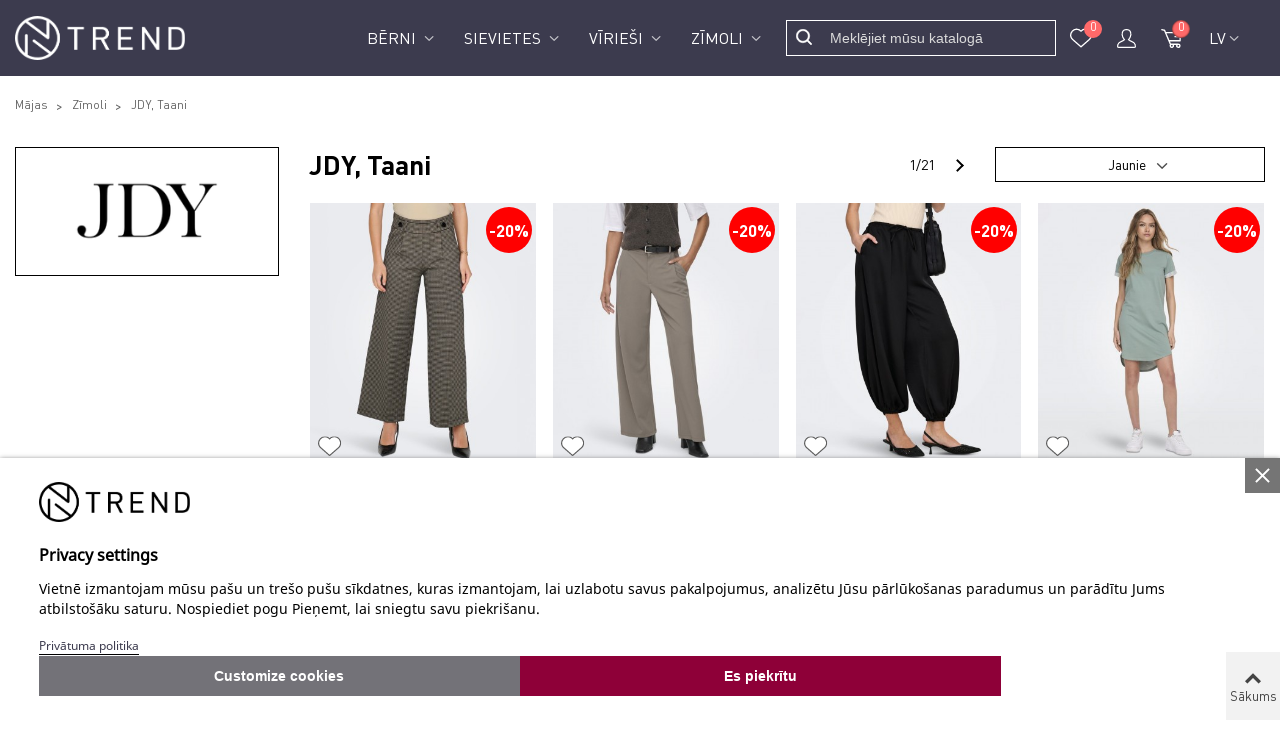

--- FILE ---
content_type: text/html; charset=utf-8
request_url: https://ntrend.lv/brand/153-jdy-taani
body_size: 43082
content:
<!doctype html>
<html lang="lv">

  <head>
	
	  
  <meta charset="utf-8">


  <meta http-equiv="x-ua-compatible" content="ie=edge">



  <title>JDY, Taani</title>
	<script data-keepinline="true">
 
var always_display_variant_id = 1;
/* datalayer */
dataLayer = [];
dataLayer.push({"pageCategory":"manufacturer","ecommerce":{"currencyCode":"EUR"},"userLogged":0,"google_tag_params":{"ecomm_pagetype":"other"}});
/* call to GTM Tag */
(function(w,d,s,l,i){w[l]=w[l]||[];w[l].push({'gtm.start':
new Date().getTime(),event:'gtm.js'});var f=d.getElementsByTagName(s)[0],
j=d.createElement(s),dl=l!='dataLayer'?'&l='+l:'';j.async=true;j.src=
'https://www.googletagmanager.com/gtm.js?id='+i+dl;f.parentNode.insertBefore(j,f);
})(window,document,'script','dataLayer','GTM-NKKMBSH');

/* async call to avoid cache system for dynamic data */
dataLayer.push({
  'event': 'datalayer_ready'
});
</script>

  <meta name="description" content="">
  <meta name="keywords" content="">
      
                
                                                                    <link rel="next" href="https://ntrend.lv/brand/153-jdy-taani?page=2" />
            

<!--st begin -->

    <meta name="viewport" content="width=device-width, minimum-scale=0.25, maximum-scale=1.6, initial-scale=1.0" />

<!--st end -->

  <link rel="icon" type="image/vnd.microsoft.icon" href="/img/favicon.ico?1621419872">
  <link rel="shortcut icon" type="image/x-icon" href="/img/favicon.ico?1621419872">
  <!--st begin -->
    <link rel="apple-touch-icon" sizes="180x180" href="https://media2.ntrend.ee/modules/stthemeeditor/img/favicon-180.png?1621513424" />
      <link rel="icon" type="image/png" sizes="16x16" href="https://media1.ntrend.ee/upload/stthemeeditor/28d1904ee4af655574bee995652dd6f6.png?1621513424" />
      <link rel="icon" type="image/png" sizes="32x32" href="https://media2.ntrend.ee/upload/stthemeeditor/5c0baeca014e19869cab618daf8196d0.png?1621513424" />
      <link rel="manifest" href="/upload/stthemeeditor/2/site.webmanifest?1621513424">
      <link rel="mask-icon" href="https://media1.ntrend.ee/modules/stthemeeditor/img/favicon-svg.svg?1621513424" color="#e54d26">
      <meta name="msapplication-config" content="https://media1.ntrend.ee/upload/stthemeeditor/2/browserconfig.xml?1621513424">
    
<!--st end -->

      <link rel="stylesheet" href="https://fonts.googleapis.com/css?family=Roboto|Montserrat:700|Roboto:300|Vollkorn:regular&amp;subset=cyrillic,cyrillic-ext&amp;v=2502111840" media="all">
    <link rel="stylesheet" href="https://ntrend.lv/themes/ntrend_child/assets/cache/theme-e55c31787.css?v=2502111840" media="all">

<link rel="stylesheet" type="text/css" href="//cdn.jsdelivr.net/npm/slick-carousel@1.8.1/slick/slick.css"/>

<link rel="preload" href="https://ntrend.ee/themes/ntrend/assets/css/bb14167c8c69bd2302067a56625efaf2.woff2" as="font" type="font/woff2" crossorigin>
      <link href="https://media2.ntrend.ee/modules/stthemeeditor/views/css/customer-s2.css?2065" rel="stylesheet" media="all" />
  


  

<script src="https://chat.translatewise.com/cw/chat/latest.js" tw-client-key="t2yhhd7xhkvwhr44lsaklass" async=""></script>
<script type="text/javascript" src="//cdn.jsdelivr.net/npm/slick-carousel@1.8.1/slick/slick.min.js"></script>

  <script>
        var addtocart_animation = 0;
        var click_on_header_cart = 0;
        var dpd_carrier_ids = [];
        var dpdbaltics = {"isOnePageCheckout":true};
        var hover_display_cp = 1;
        var lapinas_img = "https:\/\/ntrend.lv\/modules\/dpdbaltics\/views\/img\/lapinas.png";
        var lapinas_text = "Sustainable";
        var prestashop = {"cart":{"products":[],"totals":{"total":{"type":"total","label":"Pavisam kop\u0101:","amount":0,"value":"\u20ac0,00"},"total_including_tax":{"type":"total","label":"Kop\u0101 (ar PVN)","amount":0,"value":"\u20ac0,00"},"total_excluding_tax":{"type":"total","label":"Kop\u0101 (BEZ PVN)","amount":0,"value":"\u20ac0,00"}},"subtotals":{"products":{"type":"products","label":"Pre\u010du kopsumma","amount":0,"value":"\u20ac0,00"},"discounts":null,"shipping":{"type":"shipping","label":"Pieg\u0101de","amount":0,"value":"Bezmaksas!"},"tax":null},"products_count":0,"summary_string":"0 preces","vouchers":{"allowed":1,"added":[]},"discounts":[],"minimalPurchase":0,"minimalPurchaseRequired":""},"currency":{"name":"eiro","iso_code":"EUR","iso_code_num":"978","sign":"\u20ac"},"customer":{"lastname":null,"firstname":null,"email":null,"birthday":null,"newsletter":null,"newsletter_date_add":null,"optin":null,"website":null,"company":null,"siret":null,"ape":null,"is_logged":false,"gender":{"type":null,"name":null},"addresses":[]},"language":{"name":"LV","iso_code":"lv","locale":"lv-LV","language_code":"lv-lv","is_rtl":"0","date_format_lite":"Y-m-d","date_format_full":"Y-m-d H:i:s","id":5},"page":{"title":"","canonical":null,"meta":{"title":"JDY, Taani","description":"","keywords":"","robots":"index"},"page_name":"manufacturer","body_classes":{"lang-lv":true,"lang-rtl":false,"country-LV":true,"currency-EUR":true,"layout-left-column":true,"page-manufacturer":true,"tax-display-enabled":true},"admin_notifications":[]},"shop":{"name":"Ntrend","logo":"\/img\/ntrend-lv-logo-16170828852.jpg","stores_icon":"\/img\/logo_stores.png","favicon":"\/img\/favicon.ico"},"urls":{"base_url":"https:\/\/ntrend.lv\/","current_url":"https:\/\/ntrend.lv\/brand\/153-jdy-taani","shop_domain_url":"https:\/\/ntrend.lv","img_ps_url":"https:\/\/media2.ntrend.ee\/img\/","img_cat_url":"https:\/\/media1.ntrend.ee\/img\/c\/","img_lang_url":"https:\/\/media3.ntrend.ee\/img\/l\/","img_prod_url":"https:\/\/media2.ntrend.ee\/img\/p\/","img_manu_url":"https:\/\/media3.ntrend.ee\/img\/m\/","img_sup_url":"https:\/\/media1.ntrend.ee\/img\/su\/","img_ship_url":"https:\/\/media3.ntrend.ee\/img\/s\/","img_store_url":"https:\/\/media1.ntrend.ee\/img\/st\/","img_col_url":"https:\/\/media3.ntrend.ee\/img\/co\/","img_url":"https:\/\/media2.ntrend.ee\/themes\/ntrend_child\/assets\/img\/","css_url":"https:\/\/media3.ntrend.ee\/themes\/ntrend_child\/assets\/css\/","js_url":"https:\/\/media2.ntrend.ee\/themes\/ntrend_child\/assets\/js\/","pic_url":"https:\/\/media2.ntrend.ee\/upload\/","pages":{"address":"https:\/\/ntrend.lv\/adrese","addresses":"https:\/\/ntrend.lv\/adreses","authentication":"https:\/\/ntrend.lv\/piesl\u0113gties","cart":"https:\/\/ntrend.lv\/Noformet-pasutijumu","category":"https:\/\/ntrend.lv\/index.php?controller=category","cms":"https:\/\/ntrend.lv\/index.php?controller=cms","contact":"https:\/\/ntrend.lv\/sazinieties-ar-mums","discount":"https:\/\/ntrend.lv\/atlaide","guest_tracking":"https:\/\/ntrend.lv\/guest-tracking","history":"https:\/\/ntrend.lv\/pas\u016bt\u012bjumu-v\u0113sture","identity":"https:\/\/ntrend.lv\/identit\u0101te","index":"https:\/\/ntrend.lv\/","my_account":"https:\/\/ntrend.lv\/mans-konts","order_confirmation":"https:\/\/ntrend.lv\/tellimuse-andmed","order_detail":"https:\/\/ntrend.lv\/index.php?controller=order-detail","order_follow":"https:\/\/ntrend.lv\/pasut\u012bjuma-izseko\u0161ana","order":"https:\/\/ntrend.lv\/Iepirkumu-grozs","order_return":"https:\/\/ntrend.lv\/index.php?controller=order-return","order_slip":"https:\/\/ntrend.lv\/kred\u012btr\u0113\u0137ins","pagenotfound":"https:\/\/ntrend.lv\/lapa-nav-atrasta","password":"https:\/\/ntrend.lv\/paroles-atjauno\u0161ana","pdf_invoice":"https:\/\/ntrend.lv\/index.php?controller=pdf-invoice","pdf_order_return":"https:\/\/ntrend.lv\/index.php?controller=pdf-order-return","pdf_order_slip":"https:\/\/ntrend.lv\/index.php?controller=pdf-order-slip","prices_drop":"https:\/\/ntrend.lv\/nocenotie-produkti","product":"https:\/\/ntrend.lv\/index.php?controller=product","search":"https:\/\/ntrend.lv\/mekl\u0113t","sitemap":"https:\/\/ntrend.lv\/lapas karte","stores":"https:\/\/ntrend.lv\/veikali","supplier":"https:\/\/ntrend.lv\/pieg\u0101d\u0101t\u0101js","register":"https:\/\/ntrend.lv\/piesl\u0113gties?create_account=1","order_login":"https:\/\/ntrend.lv\/Iepirkumu-grozs?login=1"},"alternative_langs":[],"theme_assets":"\/themes\/ntrend_child\/assets\/","actions":{"logout":"https:\/\/ntrend.lv\/?mylogout="},"no_picture_image":{"bySize":{"cart_default":{"url":"https:\/\/media3.ntrend.ee\/img\/p\/lv-default-cart_default.jpg","width":110,"height":110},"small_default":{"url":"https:\/\/media1.ntrend.ee\/img\/p\/lv-default-small_default.jpg","width":105,"height":120},"cart_default_2x":{"url":"https:\/\/media3.ntrend.ee\/img\/p\/lv-default-cart_default_2x.jpg","width":140,"height":160},"small_default_2x":{"url":"https:\/\/media3.ntrend.ee\/img\/p\/lv-default-small_default_2x.jpg","width":210,"height":240},"home_default":{"url":"https:\/\/media1.ntrend.ee\/img\/p\/lv-default-home_default.jpg","width":240,"height":260},"medium_default":{"url":"https:\/\/media2.ntrend.ee\/img\/p\/lv-default-medium_default.jpg","width":370,"height":423},"home_default_2x":{"url":"https:\/\/media1.ntrend.ee\/img\/p\/lv-default-home_default_2x.jpg","width":560,"height":640},"large_default":{"url":"https:\/\/media3.ntrend.ee\/img\/p\/lv-default-large_default.jpg","width":700,"height":800},"medium_default_2x":{"url":"https:\/\/media3.ntrend.ee\/img\/p\/lv-default-medium_default_2x.jpg","width":740,"height":846},"large_default_2x":{"url":"https:\/\/media1.ntrend.ee\/img\/p\/lv-default-large_default_2x.jpg","width":1200,"height":1372},"superlarge_default":{"url":"https:\/\/media3.ntrend.ee\/img\/p\/lv-default-superlarge_default.jpg","width":1200,"height":1372},"superlarge_default_2x":{"url":"https:\/\/media3.ntrend.ee\/img\/p\/lv-default-superlarge_default_2x.jpg","width":1200,"height":1372}},"small":{"url":"https:\/\/media3.ntrend.ee\/img\/p\/lv-default-cart_default.jpg","width":110,"height":110},"medium":{"url":"https:\/\/media1.ntrend.ee\/img\/p\/lv-default-home_default_2x.jpg","width":560,"height":640},"large":{"url":"https:\/\/media3.ntrend.ee\/img\/p\/lv-default-superlarge_default_2x.jpg","width":1200,"height":1372},"legend":""}},"configuration":{"display_taxes_label":true,"is_catalog":false,"show_prices":true,"opt_in":{"partner":false},"quantity_discount":{"type":"price","label":"Cena"},"voucher_enabled":1,"return_enabled":0},"field_required":[],"breadcrumb":{"links":[{"title":"M\u0101jas","url":"https:\/\/ntrend.lv\/"},{"title":"Z\u012bmoli","url":"https:\/\/ntrend.lv\/Apavi"},{"title":"JDY, Taani","url":"https:\/\/ntrend.lv\/brand\/153-jdy-taani"}],"count":3},"link":{"protocol_link":"https:\/\/","protocol_content":"https:\/\/"},"time":1770121054,"static_token":"5bbcf3cc309300a40a08174dc3fc6fb5","token":"695fc09d25570fe254b61c3ac9794027"};
        var psr_icon_color = false;
        var quick_search_as = true;
        var quick_search_as_min = 10000;
        var quick_search_as_size = 6;
        var st_maximum_already_message = "Tev jau ir sasniegta maksim\u0101lais produkta daudzums.";
        var st_myloved_url = "https:\/\/ntrend.lv\/module\/stlovedproduct\/myloved";
        var st_refresh_url = "\/\/ntrend.lv\/module\/stshoppingcart\/ajax";
        var stblogcomments_moderate = 1;
        var stfacetdsearch = {"with_inputs":"0","tooltips":false,"price_step":0,"weight_step":0,"drop_down":1,"loading_effect":3,"product_list_selector":"","magic":"0","is_mobile_device":false,"sample":{"price":"\u20ac12345678,12","weight":"12\u00a0345\u00a0678,12kg"}};
        var sttheme = {"cookie_domain":"ntrend.lv","cookie_path":"\/","drop_down":0,"is_rtl":0,"is_mobile_device":false,"gallery_image_type":"large_default","thumb_image_type":"cart_default","responsive":"1","responsive_max":"2","product_view_swither":"0","infinite_scroll":"2","cate_pro_lazy":"1","sticky_column":"","filter_position":"","sticky_option":"2","product_thumbnails":"2","enable_zoom":"2","enable_thickbox":"1","retina":"1","sticky_mobile_header":"2","sticky_mobile_header_height":"0","use_mobile_header":"1","pro_image_column_md":"6","submemus_animation":"0","pro_quantity_input":"2","popup_vertical_fit":"0","pro_tm_slider":"0","pro_tm_slider_cate":"0","buy_now":"0"};
        var wrongemailaddress_stnewsletter = "Invalid email address";
      </script>

<!--st end -->

  
<script type="text/javascript">
    var lgcookieslaw_consent_mode = 0;
    var lgcookieslaw_banner_url_ajax_controller = "https://ntrend.lv/module/lgcookieslaw/ajax";     var lgcookieslaw_cookie_values = null;     var lgcookieslaw_saved_preferences = 0;
    var lgcookieslaw_ajax_calls_token = "9fffad74ec1b79f56845af2537191a97";
    var lgcookieslaw_reload = 0;
    var lgcookieslaw_block_navigation = 0;
    var lgcookieslaw_banner_position = 2;
    var lgcookieslaw_show_fixed_button = 1;
    var lgcookieslaw_save_user_consent = 1;
    var lgcookieslaw_reject_cookies_when_closing_banner = 0;
</script>

<style>#st_header .search_widget_block{width:270px;}</style>
<style>#steasy_column_5{padding-top: 0px;}#steasy_column_5{padding-bottom: 0px;}#steasy_column_6{padding-top: 0px;}#steasy_column_6{padding-bottom: 0px;}#steasy_element_7 .easy_icon_with_text_4_1 .easy_icon{color: #777777;}#steasy_element_7 .easy_icon_with_text_4_1 .easy_icon{background-color: #ffffff;}#steasy_element_7 .easy_icon_with_text_4_1:hover .easy_icon{background-color: #ffffff;}#steasy_element_7 .easy_icon_with_text_4_1 .easy_icon{font-size: 16px;}#steasy_element_7 .easy_icon_with_text_4_1 .easy_icon{width: 20px;height: 20px;line-height: 20px;}#steasy_element_8 .easy_icon_with_text_4_1 .easy_icon{color: #777777;}#steasy_element_8 .easy_icon_with_text_4_1 .easy_icon{background-color: #ffffff;}#steasy_element_8 .easy_icon_with_text_4_1:hover .easy_icon{background-color: #ffffff;}#steasy_element_8 .easy_icon_with_text_4_1 .easy_icon{font-size: 16px;}#steasy_element_8 .easy_icon_with_text_4_1 .easy_icon{width: 20px;height: 20px;line-height: 20px;}#steasy_element_8 .easy_icon_with_text_4_1 .easy_link{color: #ffffff;}#steasy_element_8 .easy_icon_with_text_4_1 .easy_link:hover{color: #ffffff;}#steasy_element_8 .steasy_element_item{padding-bottom: 6px;}#steasy_element_9 .easy_icon_with_text_4_1 .easy_icon{color: #777777;}#steasy_element_9 .easy_icon_with_text_4_1 .easy_icon{background-color: #ffffff;}#steasy_element_9 .easy_icon_with_text_4_1:hover .easy_icon{background-color: #ffffff;}#steasy_element_9 .easy_icon_with_text_4_1 .easy_icon{font-size: 16px;}#steasy_element_9 .easy_icon_with_text_4_1 .easy_icon{width: 20px;height: 20px;line-height: 20px;}#steasy_element_9 .easy_icon_with_text_4_1 .easy_link{color: #ffffff;}#steasy_element_9 .easy_icon_with_text_4_1 .easy_link:hover{color: #ffffff;}#steasy_element_9 .steasy_element_item{padding-bottom: 6px;}#steasy_element_23 .easy_icon_with_text_4_1 .easy_icon{color: #777777;}#steasy_element_23 .easy_icon_with_text_4_1 .easy_icon{background-color: #ffffff;}#steasy_element_23 .easy_icon_with_text_4_1:hover .easy_icon{background-color: #ffffff;}#steasy_element_23 .easy_icon_with_text_4_1 .easy_icon{font-size: 16px;}#steasy_element_23 .easy_icon_with_text_4_1 .easy_icon{width: 20px;height: 20px;line-height: 20px;}</style>
<style>.block_blog .s_title_block a{font-size: 16px;}.is_blog .title_style_0 .flex_child,.is_blog .title_style_2 .flex_child,.is_blog .title_style_3 .flex_child{background-image: none;}.products_sldier_swiper .block_blog .pro_outer_box:hover .pro_second_box,.product_list.grid .block_blog .pro_outer_box:hover .pro_second_box{ background-color: #ffffff; }</style>
<style>.st_banner_block_2 .st_image_layered_description, a.st_banner_block_2 , .st_banner_block_2 .st_image_layered_description a{color:#ffffff;} .st_banner_block_2 .separater{border-color:#ffffff;}.st_banner_block_3 .st_image_layered_description, a.st_banner_block_3 , .st_banner_block_3 .st_image_layered_description a{color:#ffffff;} .st_banner_block_3 .separater{border-color:#ffffff;}.st_banner_block_3 .st_image_layered_description .btn{color:#ffffff!important;}.st_banner_block_3 .st_image_layered_description .btn{background-color:#000000;border-color:#000000!important;}.st_banner_block_3 .st_image_layered_description .btn:hover{color:#ffffff!important;}.st_banner_block_3 .st_image_layered_description .btn:hover{border-color:#000000;}.st_banner_block_3 .st_image_layered_description .btn:hover{-webkit-box-shadow: none; box-shadow: none;background-color: #000000!important;}.st_banner_block_4 .st_image_layered_description, a.st_banner_block_4 , .st_banner_block_4 .st_image_layered_description a{color:#ffffff;} .st_banner_block_4 .separater{border-color:#ffffff;}.st_banner_block_4 .st_image_layered_description .btn{color:#ffffff!important;}.st_banner_block_4 .st_image_layered_description .btn{background-color:#000000;border-color:#000000!important;}.st_banner_block_4 .st_image_layered_description .btn:hover{color:#ffffff!important;}.st_banner_block_4 .st_image_layered_description .btn:hover{border-color:#000000;}.st_banner_block_4 .st_image_layered_description .btn:hover{-webkit-box-shadow: none; box-shadow: none;background-color: #000000!important;}#st_banner_1.st_banner_row .row{margin-left:-6px;margin-right:-6px;}#st_banner_1 .banner_col{padding-left:6px;padding-right:6px;}#st_banner_1 .banner_col.banner_b .st_banner_block{margin-bottom:12px;}#st_banner_9.st_banner_row .row{margin-left:-2px;margin-right:-2px;}#st_banner_9 .banner_col{padding-left:2px;padding-right:2px;}#st_banner_9 .banner_col.banner_b .st_banner_block{margin-bottom:5px;}#banner_container_9 {padding-top:0px;}#banner_container_9 {padding-bottom:0px;}#banner_container_21 {padding-top:0px;}#banner_container_21 {padding-bottom:0px;}#st_banner_32.st_banner_row .row{margin-left:-6px;margin-right:-6px;}#st_banner_32 .banner_col{padding-left:6px;padding-right:6px;}#st_banner_32 .banner_col.banner_b .st_banner_block{margin-bottom:12px;}#banner_container_32 {padding-top:0px;}#banner_container_32 {padding-bottom:0px;}#st_banner_34.st_banner_row .row{margin-left:-2px;margin-right:-2px;}#st_banner_34 .banner_col{padding-left:2px;padding-right:2px;}#st_banner_34 .banner_col.banner_b .st_banner_block{margin-bottom:5px;}#banner_container_34 {padding-top:0px;}#banner_container_34 {padding-bottom:0px;}#banner_container_47 {padding-top:0px;}#banner_container_47 {padding-bottom:0px;}#banner_container_48 {padding-top:0px;}#banner_container_48 {padding-bottom:0px;}#banner_container_81 {padding-top:0px;}#banner_container_81 {padding-bottom:0px;}</style>
<style>#st_news_letter_1 .st_news_letter_form_inner{max-width:230px;}#st_news_letter_1 .st_news_letter_input{height:40px;}#st_news_letter_popup_2 .modal-dialog{max-width:550px;}#st_news_letter_2 .st_news_letter_form_inner{max-width:400px;}#st_news_letter_2 .st_news_letter_submit{color:#ffffff;}#st_news_letter_2 .st_news_letter_submit{background-color:#ef3f3e;}#st_news_letter_2 .st_news_letter_submit:hover{color:#ffffff;}#st_news_letter_2 .st_news_letter_submit:hover{background-color:#de3a3a;}#st_news_letter_2 .st_news_letter_box{padding-bottom:10px;}#st_news_letter_popup_3 .modal-dialog{max-width:550px;}#st_news_letter_3 .st_news_letter_form_inner{max-width:400px;}#st_news_letter_3 .st_news_letter_submit{color:#ffffff;}#st_news_letter_3 .st_news_letter_submit{background-color:#ef3f3e;}#st_news_letter_3 .st_news_letter_submit:hover{color:#ffffff;}#st_news_letter_3 .st_news_letter_submit:hover{background-color:#de3a3a;}#st_news_letter_3 .st_news_letter_box{padding-bottom:10px;}</style>
<style>#st_notification_1 {padding-top:4px;padding-bottom:4px;}#st_notification_1 {padding-left:6px;padding-right:6px;}#st_notification_1 .style_content, #st_notification_1 .style_content a{color:#999999;}#st_notification_1 .st_notification_close_inline{color:#999999;}#st_notification_1 .style_content a:hover{color:#E54D26;}#st_notification_1 {background:rgba(51,51,51,1);}#st_notification_1 .style_content .notification_buttons .btn{color:#ffffff;}#st_notification_1 .style_content .notification_buttons .btn{border-color:#ffffff;}#st_notification_1 .style_content .notification_buttons .btn:hover{color:#444444;}#st_notification_1 .style_content .notification_buttons .btn:hover{border-color:#ffffff;}#st_notification_1 .style_content .notification_buttons .btn{-webkit-box-shadow: inset 0 0 0 0 #ffffff; box-shadow: inset 0 0 0 0 #ffffff;}#st_notification_1 .style_content .notification_buttons .btn:hover{-webkit-box-shadow: inset 300px 0 0 0 #ffffff; box-shadow: inset 300px 0 0 0 #ffffff;background-color:transparent;}</style>
<style> .breadcrumb_spacing{height:0px;}</style>
<style>#side_products_cart{right: 0; left: auto; border-left-width: 4px;border-right-width: 0;}.is_rtl #side_products_cart{left: 0; right: auto;border-left-width:0;border-right-width: 4px;}#side_products_cart .st-menu-header .close_right_side{left: 4px; right: auto;}.is_rtl #side_products_cart .st-menu-header .close_right_side{left: auto; right: 4px;}#side_search{right: 0; left: auto; border-left-width: 4px;border-right-width: 0;}.is_rtl #side_search{left: 0; right: auto;border-left-width:0;border-right-width: 4px;}#side_search .st-menu-header .close_right_side{left: 4px; right: auto;}.is_rtl #side_search .st-menu-header .close_right_side{left: auto; right: 4px;}#side_mobile_nav{right: 0; left: auto; border-left-width: 4px;border-right-width: 0;}.is_rtl #side_mobile_nav{left: 0; right: auto;border-left-width:0;border-right-width: 4px;}#side_mobile_nav .st-menu-header .close_right_side{left: 4px; right: auto;}.is_rtl #side_mobile_nav .st-menu-header .close_right_side{left: auto; right: 4px;}#side_loved{right: 0; left: auto; border-left-width: 4px;border-right-width: 0;}.is_rtl #side_loved{left: 0; right: auto;border-left-width:0;border-right-width: 4px;}#side_loved .st-menu-header .close_right_side{left: 4px; right: auto;}.is_rtl #side_loved .st-menu-header .close_right_side{left: auto; right: 4px;}#side_stmobilemenu{right: auto; left: 0; border-left-width: 0;border-right-width: 4px;}.is_rtl #side_stmobilemenu{left: auto; right: 0;border-left-width:4px;border-right-width: 0;}#side_stmobilemenu .st-menu-header .close_right_side{left: auto; right: 4px;}.is_rtl #side_stmobilemenu .st-menu-header .close_right_side{left: 4px; right: auto;}#rightbar{-webkit-flex-grow: 1; -moz-flex-grow: 1; flex-grow: 1; -ms-flex-positive: 1;}#leftbar{-webkit-flex-grow: 0; -moz-flex-grow: 0; flex-grow: 0; -ms-flex-positive: 0;}#rightbar{top:auto; bottom:0%;}#leftbar{top:auto; bottom:0%;}</style>
<style>.st_sticker_1{background:rgba(255,255,255,1);}.st_sticker_1{border-width:2px;}.st_sticker_1{font-weight:normal;}.st_sticker_1{left:0px;}.st_sticker_1{top:0px;}</style>
<script src="https://apis.google.com/js/platform.js?onload=tc_initGoogle" async defer></script>

<script>

  function tc_initGoogle() {
    if ('undefined' !== typeof tc_googleLogin) {
      tc_googleLogin.init('946366847547-c910o5eljq7intvhfqlcs9ianlf9alsg.apps.googleusercontent.com');
    }
  }
  //document.addEventListener("DOMContentLoaded", function(event) {
    //jQuery shall be loaded now
  //});

</script>


<script>

  var tc_secure_url = 'https://prestasmart';
  var tc_product_path = 'com/en/20-the-checkout';
    var tc_secure_addition = 'One page checkout';
  
  var tc_notice_url = 'href="'+tc_secure_url+'.'+tc_product_path+'.html">'+tc_secure_addition+'</a>';
  window.onload = function () {
    if (window.jQuery) {
      // jQuery is loaded
      if (jQuery('#tc_secure_notice').length) {
        tc_notice_url = '<a class="_blank" id="tc-with-secure-checkout" ' + tc_notice_url;
        if (jQuery('#footer a[href*=prestashop]._blank').length) {
          // Remove original notice and attach just nice-looking addition to copyright line
          jQuery('#tc_secure_notice').addClass('secure-notice-hidden');
          jQuery('#footer a[href*=prestashop]._blank').after(tc_notice_url);
        } else if (jQuery('#footer-copyrights .text-right').length) {
          jQuery('#footer-copyrights .text-right').prepend(jQuery('#tc_secure_notice'));
        }
      }
    }
  }
</script>
  <style>
    #tc_secure_notice {
      color: #bbb;
      font-size: 0.9em;
      text-align: center;
      display: inline-block;
    }
    #tc_secure_notice.secure-notice-hidden {
      visibility: hidden;
    }
  </style>

<style>
    #products .thumbnail-container, .featured-products .thumbnail-container, .product-accessories .thumbnail-container, .product-miniature .thumbnail-container{height: 368px;}#products .product-description, .featured-products .product-description, .product-accessories .product-description, .product-miniature .product-description{height: 120px;}#products .thumbnail-container:focus .highlighted-informations, #products .thumbnail-container:hover .highlighted-informations, .featured-products .thumbnail-container:focus .highlighted-informations, .featured-products .thumbnail-container:hover .highlighted-informations, .product-accessories .thumbnail-container:focus .highlighted-informations, .product-accessories .thumbnail-container:hover .highlighted-informations, .product-miniature .thumbnail-container:focus .highlighted-informations, .product-miniature .thumbnail-container:hover .highlighted-informations{bottom: 140px;}
</style>
<style>.love_product .btn_text{margin-right:4px;}</style>
<style>
    .st-range-box .noUi-connect{background-color:#3FB8AF;}.st-range-box .noUi-vertical{height:200px;}.feds_block_title{color:#444444;}.feds_block_title{background-color:#F6F6F6;}#feds_search_filters #search_filters{margin-bottom:25px;}.feds_overlay_loader{font-size:16px;}.facet_title, .feds_dropdown_tri{border-color:#E2E2E2;}#search_filters .feds_facet .facet_with_max_height{max-height:320px;}.feds_block_content{font-size:14px;}.feds_block_title{padding-left:8px;}.feds_block_content{padding-left:0px;}.facet_colexp_block{padding-left:10px;}@media only screen and (min-width:768px){.feds_facet_x .feds_dropdown_list{padding-left:10px;}}@media only screen and (max-width:767px){.feds_facet_x .facet_colexp_block{padding-left:10px;}}.facet_title, .feds_dropdown_tri{padding-left:10px;}.feds_active_filters{padding-left:10px;}.feds_block_title{padding-top:10px;}.feds_block_content{padding-top:0px;}.facet_colexp_block{padding-top:10px;}@media only screen and (min-width:768px){.feds_facet_x .feds_dropdown_list{padding-top:10px;}}@media only screen and (max-width:767px){.feds_facet_x .facet_colexp_block{padding-top:10px;}}.facet_title, .feds_dropdown_tri{padding-top:8px;}.feds_active_filters{padding-top:10px;}.feds_block_title{padding-right:8px;}.feds_block_content{padding-right:0px;}.facet_colexp_block{padding-right:10px;}@media only screen and (min-width:768px){.feds_facet_x .feds_dropdown_list{padding-right:10px;}}@media only screen and (max-width:767px){.feds_facet_x .facet_colexp_block{padding-right:10px;}}.facet_title, .feds_dropdown_tri{padding-right:10px;}.feds_active_filters{padding-right:10px;}.feds_block_title{padding-bottom:10px;}.feds_block_content{padding-bottom:0px;}.facet_colexp_block{padding-bottom:10px;}@media only screen and (min-width:768px){.feds_facet_x .feds_dropdown_list{padding-bottom:10px;}}@media only screen and (max-width:767px){.feds_facet_x .facet_colexp_block{padding-bottom:10px;}}.facet_title, .feds_dropdown_tri{padding-bottom:8px;}.feds_active_filters{padding-bottom:10px;}.facet_title, .feds_dropdown_tri{border-left-width:0px;}.facet_colexp_block{border-left-width:0px;}@media only screen and (min-width:768px){.feds_facet_x .feds_dropdown_list{border-left-width:0px;}}@media only screen and (max-width:767px){.feds_facet_x .facet_colexp_block{border-left-width:0px;}}.facet_title, .feds_dropdown_tri{border-top-width:0px;}.facet_colexp_block{border-top-width:0px;}@media only screen and (min-width:768px){.feds_facet_x .feds_dropdown_list{border-top-width:0px;}}@media only screen and (max-width:767px){.feds_facet_x .facet_colexp_block{border-top-width:0px;}}.facet_title, .feds_dropdown_tri{border-right-width:0px;}.facet_colexp_block{border-right-width:0px;}@media only screen and (min-width:768px){.feds_facet_x .feds_dropdown_list{border-right-width:0px;}}@media only screen and (max-width:767px){.feds_facet_x .facet_colexp_block{border-right-width:0px;}}.facet_title, .feds_dropdown_tri{border-bottom-width:1px;}.facet_colexp_block{border-bottom-width:0px;}@media only screen and (min-width:768px){.feds_facet_x .feds_dropdown_list{border-bottom-width:0px;}}@media only screen and (max-width:767px){.feds_facet_x .facet_colexp_block{border-bottom-width:0px;}}.facet_title_text, .feds_dropdown_tri .stfeds_flex_child{font-size: 14px;}.feds_custom-input-box .feds_custom-input-item.feds_custom-input-checkbox,.feds_custom-input-box .feds_custom-input-item.feds_custom-input-radio{border-width:1px;}.feds_active_filters .feds_link:hover, .feds_active_filters .feds_link.active{color:#E54D26;}.feds_active_filters .feds_link{border-width:1px;text-decoration:none;padding:2px 3px;}.feds_active_filters .feds_link{border-color:#d9d9d9;}.feds_active_filters .feds_link{border-style:dashed;}.feds_custom-input-box .feds_custom-input-item.feds_custom-input-color{border-width:0px;}.feds_custom-input-box .feds_custom-input-item.feds_custom-input-color{line-height:15px;}.feds_dropdown_list{min-width:260px;}.feds_offcanvas_tri{font-size:16px;}.feds_block_title{}.facet_title_text, .feds_dropdown_tri span{}.feds_facet_4 .feds_filter_72 .feds_link, .feds_facet_4 .feds_filter_72 .feds_showmore_button{padding-top:2px;padding-bottom:2px;}.feds_facet_4 .feds_filter_73 .feds_link, .feds_facet_4 .feds_filter_73 .feds_showmore_button{padding-top:2px;padding-bottom:2px;}.feds_facet_1 .feds_filter_374 .feds_link, .feds_facet_1 .feds_filter_374 .feds_showmore_button{padding-top:2px;padding-bottom:2px;}.feds_facet_1 .feds_filter_375 .feds_link, .feds_facet_1 .feds_filter_375 .feds_showmore_button{padding-top:2px;padding-bottom:2px;}.feds_facet_1 .feds_filter_376 .feds_link, .feds_facet_1 .feds_filter_376 .feds_showmore_button{padding-top:2px;padding-bottom:2px;}.feds_facet_1 .feds_filter_377 .feds_link, .feds_facet_1 .feds_filter_377 .feds_showmore_button{padding-top:2px;padding-bottom:2px;}.feds_facet_1 .feds_filter_378 .feds_link, .feds_facet_1 .feds_filter_378 .feds_showmore_button{padding-top:2px;padding-bottom:2px;}.feds_facet_1 .feds_filter_379 .feds_link, .feds_facet_1 .feds_filter_379 .feds_showmore_button{padding-top:2px;padding-bottom:2px;}.feds_facet_1 .feds_filter_380 .feds_link, .feds_facet_1 .feds_filter_380 .feds_showmore_button{padding-top:2px;padding-bottom:2px;}.feds_facet_1 .feds_filter_381 .feds_link, .feds_facet_1 .feds_filter_381 .feds_showmore_button{padding-top:2px;padding-bottom:2px;}.feds_facet_1 .feds_filter_382 .feds_link, .feds_facet_1 .feds_filter_382 .feds_showmore_button{padding-top:2px;padding-bottom:2px;}.feds_facet_1 .feds_filter_383 .feds_link, .feds_facet_1 .feds_filter_383 .feds_showmore_button{padding-top:2px;padding-bottom:2px;}.feds_facet_1 .feds_filter_384 .feds_link, .feds_facet_1 .feds_filter_384 .feds_showmore_button{padding-top:2px;padding-bottom:2px;}.feds_facet_1 .feds_filter_385 .feds_link, .feds_facet_1 .feds_filter_385 .feds_showmore_button{padding-top:2px;padding-bottom:2px;}.feds_facet_1 .feds_filter_386 .feds_link, .feds_facet_1 .feds_filter_386 .feds_showmore_button{padding-top:2px;padding-bottom:2px;}.feds_facet_1 .feds_filter_387 .feds_link, .feds_facet_1 .feds_filter_387 .feds_showmore_button{padding-top:2px;padding-bottom:2px;}.feds_facet_1 .feds_filter_388 .feds_link, .feds_facet_1 .feds_filter_388 .feds_showmore_button{padding-top:2px;padding-bottom:2px;}.feds_facet_1 .feds_filter_389 .feds_link, .feds_facet_1 .feds_filter_389 .feds_showmore_button{padding-top:2px;padding-bottom:2px;}.feds_facet_2 .feds_filter_390 .feds_link, .feds_facet_2 .feds_filter_390 .feds_showmore_button{padding-top:2px;padding-bottom:2px;}.feds_facet_2 .feds_filter_391 .feds_link, .feds_facet_2 .feds_filter_391 .feds_showmore_button{padding-top:2px;padding-bottom:2px;}.feds_facet_2 .feds_filter_392 .feds_link, .feds_facet_2 .feds_filter_392 .feds_showmore_button{padding-top:2px;padding-bottom:2px;}.feds_facet_2 .feds_filter_393 .feds_link, .feds_facet_2 .feds_filter_393 .feds_showmore_button{padding-top:2px;padding-bottom:2px;}.feds_facet_2 .feds_filter_394 .feds_link, .feds_facet_2 .feds_filter_394 .feds_showmore_button{padding-top:2px;padding-bottom:2px;}.feds_facet_2 .feds_filter_395 .feds_link, .feds_facet_2 .feds_filter_395 .feds_showmore_button{padding-top:2px;padding-bottom:2px;}.feds_facet_2 .feds_filter_396 .feds_link, .feds_facet_2 .feds_filter_396 .feds_showmore_button{padding-top:2px;padding-bottom:2px;}.feds_facet_2 .feds_filter_397 .feds_link, .feds_facet_2 .feds_filter_397 .feds_showmore_button{padding-top:2px;padding-bottom:2px;}.feds_facet_2 .feds_filter_398 .feds_link, .feds_facet_2 .feds_filter_398 .feds_showmore_button{padding-top:2px;padding-bottom:2px;}.feds_facet_2 .feds_filter_399 .feds_link, .feds_facet_2 .feds_filter_399 .feds_showmore_button{padding-top:2px;padding-bottom:2px;}.feds_facet_2 .feds_filter_400 .feds_link, .feds_facet_2 .feds_filter_400 .feds_showmore_button{padding-top:2px;padding-bottom:2px;}.feds_facet_2 .feds_filter_401 .feds_link, .feds_facet_2 .feds_filter_401 .feds_showmore_button{padding-top:2px;padding-bottom:2px;}.feds_facet_2 .feds_filter_402 .feds_link, .feds_facet_2 .feds_filter_402 .feds_showmore_button{padding-top:2px;padding-bottom:2px;}.feds_facet_5 .feds_filter_403 .feds_link, .feds_facet_5 .feds_filter_403 .feds_showmore_button{padding-top:2px;padding-bottom:2px;}.feds_facet_5 .feds_filter_404 .feds_link, .feds_facet_5 .feds_filter_404 .feds_showmore_button{padding-top:2px;padding-bottom:2px;}.feds_facet_5 .feds_filter_405 .feds_link, .feds_facet_5 .feds_filter_405 .feds_showmore_button{padding-top:2px;padding-bottom:2px;}.feds_facet_5 .feds_filter_406 .feds_link, .feds_facet_5 .feds_filter_406 .feds_showmore_button{padding-top:2px;padding-bottom:2px;}.feds_facet_5 .feds_filter_407 .feds_link, .feds_facet_5 .feds_filter_407 .feds_showmore_button{padding-top:2px;padding-bottom:2px;}.feds_facet_5 .feds_filter_408 .feds_link, .feds_facet_5 .feds_filter_408 .feds_showmore_button{padding-top:2px;padding-bottom:2px;}.feds_facet_5 .feds_filter_409 .feds_link, .feds_facet_5 .feds_filter_409 .feds_showmore_button{padding-top:2px;padding-bottom:2px;}.feds_facet_5 .feds_filter_410 .feds_link, .feds_facet_5 .feds_filter_410 .feds_showmore_button{padding-top:2px;padding-bottom:2px;}.feds_facet_5 .feds_filter_411 .feds_link, .feds_facet_5 .feds_filter_411 .feds_showmore_button{padding-top:2px;padding-bottom:2px;}.feds_facet_5 .feds_filter_412 .feds_link, .feds_facet_5 .feds_filter_412 .feds_showmore_button{padding-top:2px;padding-bottom:2px;}.feds_facet_5 .feds_filter_413 .feds_link, .feds_facet_5 .feds_filter_413 .feds_showmore_button{padding-top:2px;padding-bottom:2px;}.feds_facet_5 .feds_filter_414 .feds_link, .feds_facet_5 .feds_filter_414 .feds_showmore_button{padding-top:2px;padding-bottom:2px;}.feds_facet_5 .feds_filter_415 .feds_link, .feds_facet_5 .feds_filter_415 .feds_showmore_button{padding-top:2px;padding-bottom:2px;}.feds_facet_6 .feds_filter_416 .feds_link, .feds_facet_6 .feds_filter_416 .feds_showmore_button{padding-top:2px;padding-bottom:2px;}.feds_facet_6 .feds_filter_417 .feds_link, .feds_facet_6 .feds_filter_417 .feds_showmore_button{padding-top:2px;padding-bottom:2px;}.feds_facet_6 .feds_filter_418 .feds_link, .feds_facet_6 .feds_filter_418 .feds_showmore_button{padding-top:2px;padding-bottom:2px;}.feds_facet_6 .feds_filter_419 .feds_link, .feds_facet_6 .feds_filter_419 .feds_showmore_button{padding-top:2px;padding-bottom:2px;}.feds_facet_6 .feds_filter_420 .feds_link, .feds_facet_6 .feds_filter_420 .feds_showmore_button{padding-top:2px;padding-bottom:2px;}.feds_facet_6 .feds_filter_421 .feds_link, .feds_facet_6 .feds_filter_421 .feds_showmore_button{padding-top:2px;padding-bottom:2px;}.feds_facet_6 .feds_filter_422 .feds_link, .feds_facet_6 .feds_filter_422 .feds_showmore_button{padding-top:2px;padding-bottom:2px;}.feds_facet_6 .feds_filter_423 .feds_link, .feds_facet_6 .feds_filter_423 .feds_showmore_button{padding-top:2px;padding-bottom:2px;}.feds_facet_6 .feds_filter_424 .feds_link, .feds_facet_6 .feds_filter_424 .feds_showmore_button{padding-top:2px;padding-bottom:2px;}.feds_facet_6 .feds_filter_425 .feds_link, .feds_facet_6 .feds_filter_425 .feds_showmore_button{padding-top:2px;padding-bottom:2px;}.feds_facet_6 .feds_filter_426 .feds_link, .feds_facet_6 .feds_filter_426 .feds_showmore_button{padding-top:2px;padding-bottom:2px;}.feds_facet_6 .feds_filter_427 .feds_link, .feds_facet_6 .feds_filter_427 .feds_showmore_button{padding-top:2px;padding-bottom:2px;}.feds_facet_6 .feds_filter_428 .feds_link, .feds_facet_6 .feds_filter_428 .feds_showmore_button{padding-top:2px;padding-bottom:2px;}.feds_facet_6 .feds_filter_429 .feds_link, .feds_facet_6 .feds_filter_429 .feds_showmore_button{padding-top:2px;padding-bottom:2px;}
</style>
<link rel="alternate" hreflang="et-ee" href="https://ntrend.eu/et/brand/153-jdy-taani" />
<link rel="alternate" hreflang="ru-ru" href="https://ntrend.eu/ru/brand/153-jdy-taani" />
<link rel="alternate" hreflang="lv-ru" href="https://ntrend.lv/ru/brand/153-jdy-taani" />
<link rel="alternate" hreflang="lv-lv" href="https://ntrend.lv/brand/153-jdy-taani" />
<link rel="alternate" hreflang="x-default" href="https://ntrend.lv/brand/153-jdy-taani" />


<script src="https://chat.translatewise.com/cw/chat/latest.js" type="text/javascript"></script>
<meta name="google-site-verification" content="q2fZhN0tWpoY93utOz_X9RLVSnT71PJguFHgVEHpH4E" />
<meta name="facebook-domain-verification" content="h085gcgvmwg2gbm44tep307vp22mxm" />

	
  </head>
  <body id="manufacturer" class="manufacturer lang-lv country-lv currency-eur layout-left-column page-manufacturer tax-display-enabled  manufacturer-id-153  lang_lv  dropdown_menu_event_0
   desktop_device  slide_lr_column   	 show-left-column hide-right-column 
  ">	
      <!-- Google Tag Manager (noscript) -->
<noscript><iframe src="https://www.googletagmanager.com/ns.html?id=GTM-NKKMBSH&nojscript=true"
height="0" width="0" style="display:none;visibility:hidden"></iframe></noscript>
<!-- End Google Tag Manager (noscript) --><div class="feds_offcanvas feds_show_on_0 feds_show_on_x">
	<div class="feds_offcanvas_background"></div>
	<div id="feds_offcanvas_search_filters" class="feds_offcanvas_content">
				<div class="feds_offcanvas_btn stfeds_flex_container">
			<a href="https://ntrend.lv/brand/153-jdy-taani" title="Atiestatīt" class="feds_link stfeds_flex_child">Atiestatīt</a>
			<a href="javascript:;" title="Izpildīts" class="feds_offcanvas_done feds_offcanvas_guan stfeds_flex_child">Izpildīts</a>
		</div>
	</div>
	<a href="javascript:;" class="feds_offcanvas_times feds_offcanvas_guan" title="Aizvērt">&times;</a>
</div>
<div id="feds_overlay" class="feds_overlay  feds_overlay_center stfeds_flex_container stfeds_flex_center  feds_overlay_hide  feds_overlay_click "><i class="feds_overlay_loader feds-spin5 feds_animate-spin"></i></div>
    
	<div id="st-container" class="st-container st-effect-0">
	  <div class="st-pusher">
		<div class="st-content"><!-- this is the wrapper for the content -->
		  <div class="st-content-inner">
	<!-- off-canvas-end -->

	<main id="body_wrapper">
	  	  
			  
	  <div class="header-container  ">
	  <header id="st_header" class="animated fast">
		
		  
    

  <section id="mobile_bar" class="animated fast">
    <div class="container">
      <div id="mobile_bar_top" class="flex_container">
                  <div id="mobile_bar_left">
            <div class="flex_container">
            	                	<a id="rightbar_4"  href="javascript:;" class="mobile_bar_tri  menu_mobile_bar_tri mobile_bar_item  " data-name="side_stmobilemenu" data-direction="open_bar_left" rel="nofollow" title="Izvēlne">
	    <i class="fto-menu fs_xl"></i>
	    <span class="mobile_bar_tri_text">Izvēlne</span>
	</a>

            </div>
          </div>
          <div id="mobile_bar_center" class="flex_child">
            <div class="flex_container  flex_center ">            	                            <a class="mobile_logo" href="https://ntrend.lv/" title="Ntrend">
              <img class="logo" src="/img/ntrend-lv-logo-16170828852.jpg"  alt="Ntrend" width="401" height="106"/>
            </a>
        
              	              
            </div>
          </div>
          <div id="mobile_bar_right">
            <div class="flex_container">	<a id="rightbar_1" rel="nofollow" title="Skatīt savu iepirkumu grozu"  href="javascript:;" class="mobile_bar_tri  cart_mobile_bar_tri mobile_bar_item shopping_cart_style_0" data-name="side_products_cart" data-direction="open_bar_right">
		<div class="ajax_cart_bag">
			<span class="ajax_cart_quantity amount_circle ">0</span>
			<span class="ajax_cart_bg_handle"></span>
			<i class="fto-glyph icon_btn fs_xl"></i>
		</div>
		<span class="mobile_bar_tri_text">Grozs</span>
	</a>
		<a id="rightbar_7" data-name="side_search" data-direction="open_bar_right"  href="javascript:;" class="mobile_bar_tri  search_mobile_bar_tri mobile_bar_item" rel="nofollow" title="Meklēt">
	    <i class="fto-search-1 fs_xl"></i>
	    <span class="mobile_bar_tri_text">Meklēt</span>
	</a>
		<a id="rightbar_5"  href="javascript:;" class="mobile_bar_tri  customer_mobile_bar_tri mobile_bar_item" data-name="side_mobile_nav" data-direction="open_bar_right" rel="nofollow" title="Iestatījumi">
	    <i class="fto-ellipsis fs_xl"></i>
	    <span class="mobile_bar_tri_text">Iestatījumi</span>
	</a>
	<a id="rightbar_2" data-name="side_loved" data-direction="open_bar_right"  href="javascript:;" class="mobile_bar_tri  loved_mobile_bar_tri mobile_bar_item" rel="nofollow" title="Iecienīts">
	    <i class="fto-heart-4 fs_xl"></i>
		<span class="loved_quantity amount_circle">0</span>
	    <span class="mobile_bar_tri_text">Iecienīts</span>
	</a>
</div>
          </div>
      </div>
      <div id="mobile_bar_bottom" class="flex_container">
        
      </div>
    </div>
  </section>


            <div id="top_bar" class="nav_bar horizontal-s " >
      <div class="wide_container">
        <div id="top_bar_container" class="container">
          <div id="top_bar_row" class="flex_container">
            <nav id="nav_left" class="flex_float_left"><div class="flex_box"></div></nav>
            <nav id="nav_center" class="flex_float_center"><div class="flex_box"></div></nav>
            <nav id="nav_right" class="flex_float_right"><div class="flex_box"><!-- Block stlinkgroups top module -->
<!-- /Block stlinkgroups top module --></div></nav>
          </div>
        </div>          
      </div>
    </div>
  

  <div id="header_primary" class="">
    <div class="wide_container">
      <div id="header_primary_container" class="container">
        <div id="header_primary_row" class="flex_container  logo_left ">
                                  <div id="header_left" class="">
            <div class="flex_container header_box  flex_left ">
                                        <div class="logo_box">
          <div class="slogan_horizon">
            <a class="shop_logo" href="https://ntrend.lv/" title="Ntrend">
                <img class="logo" src="/img/ntrend-lv-logo-16170828852.jpg"  alt="Ntrend" width="401" height="106"/>
            </a>
                      </div>
                  </div>
        
                                        </div>
          </div>
            <div id="header_center" class="">
              <div class="flex_container header_box  flex_center ">
                                              <div class="st_mega_menu_container animated fast">
	<div id="st_mega_menu_header_container">
	<nav id="st_mega_menu_wrap" class="">
		<ul class="st_mega_menu clearfix mu_level_0">
						<li id="st_menu_23" class="ml_level_0 m_alignment_2 ">
			<a id="st_ma_23" href="https://ntrend.lv/33-berni" class="ma_level_0 is_parent" title="Bērni">Bērni			</a>
								<div class="stmenu_sub style_wide col-md-12">
		<div class="row m_column_row">
																			<div id="st_menu_column_12" class="col-md-12">
																											<div id="st_menu_block_29">
																<ul class="mu_level_1">
									<li class="ml_level_1">
										<a id="st_ma_29" href="https://ntrend.lv/492-puisiem" title="Puišiem"  class="ma_level_1 ma_item">Puišiem</a>
																																													<ul class="mu_level_2 p_granditem_1">
					<li class="ml_level_2 granditem_0 p_granditem_1">
			<div class="menu_a_wrap">
			<a href="https://ntrend.lv/493-virsdrebes" title="Virsdrēbes" class="ma_level_2 ma_item  has_children "><i class="fto-angle-right list_arrow"></i>Virsdrēbes<span class="is_parent_icon"><b class="is_parent_icon_h"></b><b class="is_parent_icon_v"></b></span></a>
						</div>
							<ul class="mu_level_3 p_granditem_0">
					<li class="ml_level_3 granditem_0 p_granditem_0">
			<div class="menu_a_wrap">
			<a href="https://ntrend.lv/392-pavasararudens-virsdrebes" title="Pavasara/rudens virsdrēbes" class="ma_level_3 ma_item "><i class="fto-angle-right list_arrow"></i>Pavasara/rudens virsdrēbes</a>
						</div>
				</li>
					<li class="ml_level_3 granditem_0 p_granditem_0">
			<div class="menu_a_wrap">
			<a href="https://ntrend.lv/451-puisu-ziemas-virsdrebes" title="Puišu ziemas virsdrēbes" class="ma_level_3 ma_item "><i class="fto-angle-right list_arrow"></i>Puišu ziemas virsdrēbes</a>
						</div>
				</li>
					<li class="ml_level_3 granditem_0 p_granditem_0">
			<div class="menu_a_wrap">
			<a href="https://ntrend.lv/519-vejjakas-lietusmeteli" title="Vējjakas, lietusmēteļi" class="ma_level_3 ma_item "><i class="fto-angle-right list_arrow"></i>Vējjakas, lietusmēteļi</a>
						</div>
				</li>
					<li class="ml_level_3 granditem_0 p_granditem_0">
			<div class="menu_a_wrap">
			<a href="https://ntrend.lv/520-jaka" title="Jaka" class="ma_level_3 ma_item "><i class="fto-angle-right list_arrow"></i>Jaka</a>
						</div>
				</li>
		</ul>
				</li>
					<li class="ml_level_2 granditem_0 p_granditem_1">
			<div class="menu_a_wrap">
			<a href="https://ntrend.lv/496-dzemperi-softshells" title="Sporta un adīti džemperi" class="ma_level_2 ma_item  has_children "><i class="fto-angle-right list_arrow"></i>Sporta un adīti džemperi<span class="is_parent_icon"><b class="is_parent_icon_h"></b><b class="is_parent_icon_v"></b></span></a>
						</div>
							<ul class="mu_level_3 p_granditem_0">
					<li class="ml_level_3 granditem_0 p_granditem_0">
			<div class="menu_a_wrap">
			<a href="https://ntrend.lv/362-sporta-sporta-krekli" title="Sporta sporta krekli" class="ma_level_3 ma_item "><i class="fto-angle-right list_arrow"></i>Sporta sporta krekli</a>
						</div>
				</li>
					<li class="ml_level_3 granditem_0 p_granditem_0">
			<div class="menu_a_wrap">
			<a href="https://ntrend.lv/437-puisu-adijumi" title="Puišu adījumi" class="ma_level_3 ma_item "><i class="fto-angle-right list_arrow"></i>Puišu adījumi</a>
						</div>
				</li>
		</ul>
				</li>
					<li class="ml_level_2 granditem_0 p_granditem_1">
			<div class="menu_a_wrap">
			<a href="https://ntrend.lv/497-t-krekli" title="T-krekli" class="ma_level_2 ma_item  has_children "><i class="fto-angle-right list_arrow"></i>T-krekli<span class="is_parent_icon"><b class="is_parent_icon_h"></b><b class="is_parent_icon_v"></b></span></a>
						</div>
							<ul class="mu_level_3 p_granditem_0">
					<li class="ml_level_3 granditem_0 p_granditem_0">
			<div class="menu_a_wrap">
			<a href="https://ntrend.lv/359-t-krekli-ar-isam-rokam" title="T-krekls" class="ma_level_3 ma_item "><i class="fto-angle-right list_arrow"></i>T-krekls</a>
						</div>
				</li>
					<li class="ml_level_3 granditem_0 p_granditem_0">
			<div class="menu_a_wrap">
			<a href="https://ntrend.lv/407-t-krekli-ar-garam-rokam" title="Zēnu t-krekls ar garām piedurknēm" class="ma_level_3 ma_item "><i class="fto-angle-right list_arrow"></i>Zēnu t-krekls ar garām piedurknēm</a>
						</div>
				</li>
		</ul>
				</li>
					<li class="ml_level_2 granditem_0 p_granditem_1">
			<div class="menu_a_wrap">
			<a href="https://ntrend.lv/498-cepures-salles" title="Cepures, Šalles" class="ma_level_2 ma_item  has_children "><i class="fto-angle-right list_arrow"></i>Cepures, Šalles<span class="is_parent_icon"><b class="is_parent_icon_h"></b><b class="is_parent_icon_v"></b></span></a>
						</div>
							<ul class="mu_level_3 p_granditem_0">
					<li class="ml_level_3 granditem_0 p_granditem_0">
			<div class="menu_a_wrap">
			<a href="https://ntrend.lv/355-puisu-ziemas-cepures-salles" title="Puišu ziemas cepures, Šalles" class="ma_level_3 ma_item "><i class="fto-angle-right list_arrow"></i>Puišu ziemas cepures, Šalles</a>
						</div>
				</li>
					<li class="ml_level_3 granditem_0 p_granditem_0">
			<div class="menu_a_wrap">
			<a href="https://ntrend.lv/440-puisu-pavasaravasaras-cepures-salles" title="Puišu pavasara/vasaras cepures, Šalles" class="ma_level_3 ma_item "><i class="fto-angle-right list_arrow"></i>Puišu pavasara/vasaras cepures, Šalles</a>
						</div>
				</li>
					<li class="ml_level_3 granditem_0 p_granditem_0">
			<div class="menu_a_wrap">
			<a href="https://ntrend.lv/3746-ziemas-cimdi" title="Ziemas cimdi" class="ma_level_3 ma_item "><i class="fto-angle-right list_arrow"></i>Ziemas cimdi</a>
						</div>
				</li>
					<li class="ml_level_3 granditem_0 p_granditem_0">
			<div class="menu_a_wrap">
			<a href="https://ntrend.lv/3771-rudens-pavasara-cimdi" title="Rudens-pavasara cimdi" class="ma_level_3 ma_item "><i class="fto-angle-right list_arrow"></i>Rudens-pavasara cimdi</a>
						</div>
				</li>
		</ul>
				</li>
					<li class="ml_level_2 granditem_0 p_granditem_1">
			<div class="menu_a_wrap">
			<a href="https://ntrend.lv/500-bikses-isas-bikses" title="Bikses, Īsas bikses" class="ma_level_2 ma_item  has_children "><i class="fto-angle-right list_arrow"></i>Bikses, Īsas bikses<span class="is_parent_icon"><b class="is_parent_icon_h"></b><b class="is_parent_icon_v"></b></span></a>
						</div>
							<ul class="mu_level_3 p_granditem_0">
					<li class="ml_level_3 granditem_0 p_granditem_0">
			<div class="menu_a_wrap">
			<a href="https://ntrend.lv/352-dzinsa-bikses" title="Džinsa bikses" class="ma_level_3 ma_item "><i class="fto-angle-right list_arrow"></i>Džinsa bikses</a>
						</div>
				</li>
					<li class="ml_level_3 granditem_0 p_granditem_0">
			<div class="menu_a_wrap">
			<a href="https://ntrend.lv/380-puisu-bikses" title="Puišu bikses" class="ma_level_3 ma_item "><i class="fto-angle-right list_arrow"></i>Puišu bikses</a>
						</div>
				</li>
					<li class="ml_level_3 granditem_0 p_granditem_0">
			<div class="menu_a_wrap">
			<a href="https://ntrend.lv/382-isas-bikses" title="Īsas bikses" class="ma_level_3 ma_item "><i class="fto-angle-right list_arrow"></i>Īsas bikses</a>
						</div>
				</li>
					<li class="ml_level_3 granditem_0 p_granditem_0">
			<div class="menu_a_wrap">
			<a href="https://ntrend.lv/524-pavasara-rudens-bikses" title="Pavasara-rudens bikses" class="ma_level_3 ma_item "><i class="fto-angle-right list_arrow"></i>Pavasara-rudens bikses</a>
						</div>
				</li>
					<li class="ml_level_3 granditem_0 p_granditem_0">
			<div class="menu_a_wrap">
			<a href="https://ntrend.lv/3762-ziemas-bikses" title="Ziemas bikses" class="ma_level_3 ma_item "><i class="fto-angle-right list_arrow"></i>Ziemas bikses</a>
						</div>
				</li>
		</ul>
				</li>
					<li class="ml_level_2 granditem_0 p_granditem_1">
			<div class="menu_a_wrap">
			<a href="https://ntrend.lv/501-vela-pludmales-apgerbs" title="Veļa-, Pludmales apģērbs" class="ma_level_2 ma_item  has_children "><i class="fto-angle-right list_arrow"></i>Veļa-, Pludmales apģērbs<span class="is_parent_icon"><b class="is_parent_icon_h"></b><b class="is_parent_icon_v"></b></span></a>
						</div>
							<ul class="mu_level_3 p_granditem_0">
					<li class="ml_level_3 granditem_0 p_granditem_0">
			<div class="menu_a_wrap">
			<a href="https://ntrend.lv/334-puisu-peldesanas-pludmales-apgerbs" title="Puišu peldēšanas-,pludmales apģērbs" class="ma_level_3 ma_item "><i class="fto-angle-right list_arrow"></i>Puišu peldēšanas-,pludmales apģērbs</a>
						</div>
				</li>
					<li class="ml_level_3 granditem_0 p_granditem_0">
			<div class="menu_a_wrap">
			<a href="https://ntrend.lv/515-rita-halati-naktsvela" title="Rīta halāti, naktsveļa" class="ma_level_3 ma_item "><i class="fto-angle-right list_arrow"></i>Rīta halāti, naktsveļa</a>
						</div>
				</li>
					<li class="ml_level_3 granditem_0 p_granditem_0">
			<div class="menu_a_wrap">
			<a href="https://ntrend.lv/513-vela" title="Veļa" class="ma_level_3 ma_item "><i class="fto-angle-right list_arrow"></i>Veļa</a>
						</div>
				</li>
					<li class="ml_level_3 granditem_0 p_granditem_0">
			<div class="menu_a_wrap">
			<a href="https://ntrend.lv/3763-zekubikses-un-zekes" title="Zeķubikses un zeķes" class="ma_level_3 ma_item "><i class="fto-angle-right list_arrow"></i>Zeķubikses un zeķes</a>
						</div>
				</li>
		</ul>
				</li>
					<li class="ml_level_2 granditem_0 p_granditem_1">
			<div class="menu_a_wrap">
			<a href="https://ntrend.lv/509-aksesuari" title="Aksesuāri" class="ma_level_2 ma_item  has_children "><i class="fto-angle-right list_arrow"></i>Aksesuāri<span class="is_parent_icon"><b class="is_parent_icon_h"></b><b class="is_parent_icon_v"></b></span></a>
						</div>
							<ul class="mu_level_3 p_granditem_0">
					<li class="ml_level_3 granditem_0 p_granditem_0">
			<div class="menu_a_wrap">
			<a href="https://ntrend.lv/3748-aksesuari" title="Aksesuāri" class="ma_level_3 ma_item "><i class="fto-angle-right list_arrow"></i>Aksesuāri</a>
						</div>
				</li>
					<li class="ml_level_3 granditem_0 p_granditem_0">
			<div class="menu_a_wrap">
			<a href="https://ntrend.lv/3745-skolas-somas" title="Skolas somas" class="ma_level_3 ma_item "><i class="fto-angle-right list_arrow"></i>Skolas somas</a>
						</div>
				</li>
					<li class="ml_level_3 granditem_0 p_granditem_0">
			<div class="menu_a_wrap">
			<a href="https://ntrend.lv/3749-brilles" title="Brilles" class="ma_level_3 ma_item "><i class="fto-angle-right list_arrow"></i>Brilles</a>
						</div>
				</li>
					<li class="ml_level_3 granditem_0 p_granditem_0">
			<div class="menu_a_wrap">
			<a href="https://ntrend.lv/3750-saunas-dvieli" title="Saunas dvieļi" class="ma_level_3 ma_item "><i class="fto-angle-right list_arrow"></i>Saunas dvieļi</a>
						</div>
				</li>
					<li class="ml_level_3 granditem_0 p_granditem_0">
			<div class="menu_a_wrap">
			<a href="https://ntrend.lv/3751-siksnas" title="Siksnas" class="ma_level_3 ma_item "><i class="fto-angle-right list_arrow"></i>Siksnas</a>
						</div>
				</li>
		</ul>
				</li>
					<li class="ml_level_2 granditem_0 p_granditem_1">
			<div class="menu_a_wrap">
			<a href="https://ntrend.lv/503-apavi" title="Apavi" class="ma_level_2 ma_item  has_children "><i class="fto-angle-right list_arrow"></i>Apavi<span class="is_parent_icon"><b class="is_parent_icon_h"></b><b class="is_parent_icon_v"></b></span></a>
						</div>
							<ul class="mu_level_3 p_granditem_0">
					<li class="ml_level_3 granditem_0 p_granditem_0">
			<div class="menu_a_wrap">
			<a href="https://ntrend.lv/464-pavasara-rudens-zabaki" title="Pavasara-rudens zābaki" class="ma_level_3 ma_item "><i class="fto-angle-right list_arrow"></i>Pavasara-rudens zābaki</a>
						</div>
				</li>
					<li class="ml_level_3 granditem_0 p_granditem_0">
			<div class="menu_a_wrap">
			<a href="https://ntrend.lv/3758-ziemas-puszabaki" title="Ziemas zābaki" class="ma_level_3 ma_item "><i class="fto-angle-right list_arrow"></i>Ziemas zābaki</a>
						</div>
				</li>
					<li class="ml_level_3 granditem_0 p_granditem_0">
			<div class="menu_a_wrap">
			<a href="https://ntrend.lv/430-gumijas-zabaki" title="Gumijas zābaki" class="ma_level_3 ma_item "><i class="fto-angle-right list_arrow"></i>Gumijas zābaki</a>
						</div>
				</li>
					<li class="ml_level_3 granditem_0 p_granditem_0">
			<div class="menu_a_wrap">
			<a href="https://ntrend.lv/506-briva-laika-apavi" title="Brīvā laika apavi" class="ma_level_3 ma_item "><i class="fto-angle-right list_arrow"></i>Brīvā laika apavi</a>
						</div>
				</li>
					<li class="ml_level_3 granditem_0 p_granditem_0">
			<div class="menu_a_wrap">
			<a href="https://ntrend.lv/3752-teniskurpes" title="Teniskurpes" class="ma_level_3 ma_item "><i class="fto-angle-right list_arrow"></i>Teniskurpes</a>
						</div>
				</li>
					<li class="ml_level_3 granditem_0 p_granditem_0">
			<div class="menu_a_wrap">
			<a href="https://ntrend.lv/460-puisu-apavi" title="Puišu apavi" class="ma_level_3 ma_item "><i class="fto-angle-right list_arrow"></i>Puišu apavi</a>
						</div>
				</li>
					<li class="ml_level_3 granditem_0 p_granditem_0">
			<div class="menu_a_wrap">
			<a href="https://ntrend.lv/453-sandales" title="Sandales" class="ma_level_3 ma_item "><i class="fto-angle-right list_arrow"></i>Sandales</a>
						</div>
				</li>
					<li class="ml_level_3 granditem_0 p_granditem_0">
			<div class="menu_a_wrap">
			<a href="https://ntrend.lv/445-cibasieslucenes" title="Čības/Iešļūcenes" class="ma_level_3 ma_item "><i class="fto-angle-right list_arrow"></i>Čības/Iešļūcenes</a>
						</div>
				</li>
					<li class="ml_level_3 granditem_0 p_granditem_0">
			<div class="menu_a_wrap">
			<a href="https://ntrend.lv/3766-apavu-kopsanas-lidzekli" title="Apavu kopšanas līdzekļi" class="ma_level_3 ma_item "><i class="fto-angle-right list_arrow"></i>Apavu kopšanas līdzekļi</a>
						</div>
				</li>
		</ul>
				</li>
					<li class="ml_level_2 granditem_0 p_granditem_1">
			<div class="menu_a_wrap">
			<a href="https://ntrend.lv/3780-svetku-apgerbs" title="svētku apģērbs" class="ma_level_2 ma_item  has_children "><i class="fto-angle-right list_arrow"></i>svētku apģērbs<span class="is_parent_icon"><b class="is_parent_icon_h"></b><b class="is_parent_icon_v"></b></span></a>
						</div>
							<ul class="mu_level_3 p_granditem_0">
					<li class="ml_level_3 granditem_0 p_granditem_0">
			<div class="menu_a_wrap">
			<a href="https://ntrend.lv/297-krekli-zaketes" title="Krekli, žaketes" class="ma_level_3 ma_item "><i class="fto-angle-right list_arrow"></i>Krekli, žaketes</a>
						</div>
				</li>
					<li class="ml_level_3 granditem_0 p_granditem_0">
			<div class="menu_a_wrap">
			<a href="https://ntrend.lv/3781-bikses" title="Bikses" class="ma_level_3 ma_item "><i class="fto-angle-right list_arrow"></i>Bikses</a>
						</div>
				</li>
		</ul>
				</li>
		</ul>
																			</li>
								</ul>	
							</div>
																																						<div id="st_menu_block_31">
																<ul class="mu_level_1">
									<li class="ml_level_1">
										<a id="st_ma_31" href="https://ntrend.lv/495-meitenem" title="Meitenēm"  class="ma_level_1 ma_item">Meitenēm</a>
																																													<ul class="mu_level_2 p_granditem_1">
					<li class="ml_level_2 granditem_0 p_granditem_1">
			<div class="menu_a_wrap">
			<a href="https://ntrend.lv/136-virsdrebes" title="Virsdrēbes" class="ma_level_2 ma_item  has_children "><i class="fto-angle-right list_arrow"></i>Virsdrēbes<span class="is_parent_icon"><b class="is_parent_icon_h"></b><b class="is_parent_icon_v"></b></span></a>
						</div>
							<ul class="mu_level_3 p_granditem_0">
					<li class="ml_level_3 granditem_0 p_granditem_0">
			<div class="menu_a_wrap">
			<a href="https://ntrend.lv/372-meitenu-pavasararudens-virsdrebes" title="Meiteņu pavasara/rudens virsdrēbes" class="ma_level_3 ma_item "><i class="fto-angle-right list_arrow"></i>Meiteņu pavasara/rudens virsdrēbes</a>
						</div>
				</li>
					<li class="ml_level_3 granditem_0 p_granditem_0">
			<div class="menu_a_wrap">
			<a href="https://ntrend.lv/450-meitenu-ziemas-virsdrebes" title="Meiteņu ziemas virsdrēbes" class="ma_level_3 ma_item "><i class="fto-angle-right list_arrow"></i>Meiteņu ziemas virsdrēbes</a>
						</div>
				</li>
					<li class="ml_level_3 granditem_0 p_granditem_0">
			<div class="menu_a_wrap">
			<a href="https://ntrend.lv/521-vejjakas-lietusmeteli" title="Vējjakas, lietusmēteļi" class="ma_level_3 ma_item "><i class="fto-angle-right list_arrow"></i>Vējjakas, lietusmēteļi</a>
						</div>
				</li>
					<li class="ml_level_3 granditem_0 p_granditem_0">
			<div class="menu_a_wrap">
			<a href="https://ntrend.lv/522-jaka" title="Jaka" class="ma_level_3 ma_item "><i class="fto-angle-right list_arrow"></i>Jaka</a>
						</div>
				</li>
		</ul>
				</li>
					<li class="ml_level_2 granditem_0 p_granditem_1">
			<div class="menu_a_wrap">
			<a href="https://ntrend.lv/20-sporta-un-aditi-dzemperi" title="Sporta un adīti džemperi" class="ma_level_2 ma_item  has_children "><i class="fto-angle-right list_arrow"></i>Sporta un adīti džemperi<span class="is_parent_icon"><b class="is_parent_icon_h"></b><b class="is_parent_icon_v"></b></span></a>
						</div>
							<ul class="mu_level_3 p_granditem_0">
					<li class="ml_level_3 granditem_0 p_granditem_0">
			<div class="menu_a_wrap">
			<a href="https://ntrend.lv/371-sporta-sporta-krekli" title="Sporta sporta krekli" class="ma_level_3 ma_item "><i class="fto-angle-right list_arrow"></i>Sporta sporta krekli</a>
						</div>
				</li>
					<li class="ml_level_3 granditem_0 p_granditem_0">
			<div class="menu_a_wrap">
			<a href="https://ntrend.lv/424-trikotazas-izstradajumi" title="Trikotāžas izstrādājumi" class="ma_level_3 ma_item "><i class="fto-angle-right list_arrow"></i>Trikotāžas izstrādājumi</a>
						</div>
				</li>
		</ul>
				</li>
					<li class="ml_level_2 granditem_0 p_granditem_1">
			<div class="menu_a_wrap">
			<a href="https://ntrend.lv/134-t-krekli" title="T-krekli" class="ma_level_2 ma_item  has_children "><i class="fto-angle-right list_arrow"></i>T-krekli<span class="is_parent_icon"><b class="is_parent_icon_h"></b><b class="is_parent_icon_v"></b></span></a>
						</div>
							<ul class="mu_level_3 p_granditem_0">
					<li class="ml_level_3 granditem_0 p_granditem_0">
			<div class="menu_a_wrap">
			<a href="https://ntrend.lv/131-meitenu-bluzes" title="Meiteņu blūzes" class="ma_level_3 ma_item "><i class="fto-angle-right list_arrow"></i>Meiteņu blūzes</a>
						</div>
				</li>
					<li class="ml_level_3 granditem_0 p_granditem_0">
			<div class="menu_a_wrap">
			<a href="https://ntrend.lv/358-t-krekli" title="T-krekli" class="ma_level_3 ma_item "><i class="fto-angle-right list_arrow"></i>T-krekli</a>
						</div>
				</li>
					<li class="ml_level_3 granditem_0 p_granditem_0">
			<div class="menu_a_wrap">
			<a href="https://ntrend.lv/420-krekli-ar-garam-piedurknem" title="Krekli ar garām piedurknēm" class="ma_level_3 ma_item "><i class="fto-angle-right list_arrow"></i>Krekli ar garām piedurknēm</a>
						</div>
				</li>
		</ul>
				</li>
					<li class="ml_level_2 granditem_0 p_granditem_1">
			<div class="menu_a_wrap">
			<a href="https://ntrend.lv/14-bikses-isas-bikses" title="Bikses, Īsas bikses" class="ma_level_2 ma_item  has_children "><i class="fto-angle-right list_arrow"></i>Bikses, Īsas bikses<span class="is_parent_icon"><b class="is_parent_icon_h"></b><b class="is_parent_icon_v"></b></span></a>
						</div>
							<ul class="mu_level_3 p_granditem_0">
					<li class="ml_level_3 granditem_0 p_granditem_0">
			<div class="menu_a_wrap">
			<a href="https://ntrend.lv/138-ziemas-bikses" title="Ziemas bikses" class="ma_level_3 ma_item "><i class="fto-angle-right list_arrow"></i>Ziemas bikses</a>
						</div>
				</li>
					<li class="ml_level_3 granditem_0 p_granditem_0">
			<div class="menu_a_wrap">
			<a href="https://ntrend.lv/193-meitenu-dzinsu-bikses" title="Meiteņu džinsu bikses" class="ma_level_3 ma_item "><i class="fto-angle-right list_arrow"></i>Meiteņu džinsu bikses</a>
						</div>
				</li>
					<li class="ml_level_3 granditem_0 p_granditem_0">
			<div class="menu_a_wrap">
			<a href="https://ntrend.lv/378-meitenu-bikses" title="Meiteņu bikses" class="ma_level_3 ma_item "><i class="fto-angle-right list_arrow"></i>Meiteņu bikses</a>
						</div>
				</li>
					<li class="ml_level_3 granditem_0 p_granditem_0">
			<div class="menu_a_wrap">
			<a href="https://ntrend.lv/419-vasaras-bikses-sorti" title="Vasaras bikses, šorti" class="ma_level_3 ma_item "><i class="fto-angle-right list_arrow"></i>Vasaras bikses, šorti</a>
						</div>
				</li>
					<li class="ml_level_3 granditem_0 p_granditem_0">
			<div class="menu_a_wrap">
			<a href="https://ntrend.lv/486-legingi" title="Legingi" class="ma_level_3 ma_item "><i class="fto-angle-right list_arrow"></i>Legingi</a>
						</div>
				</li>
					<li class="ml_level_3 granditem_0 p_granditem_0">
			<div class="menu_a_wrap">
			<a href="https://ntrend.lv/523-pavasara-rudens-bikses" title="Pavasara-rudens bikses" class="ma_level_3 ma_item "><i class="fto-angle-right list_arrow"></i>Pavasara-rudens bikses</a>
						</div>
				</li>
		</ul>
				</li>
					<li class="ml_level_2 granditem_0 p_granditem_1">
			<div class="menu_a_wrap">
			<a href="https://ntrend.lv/427-svarki-jakas" title="Svārki, jakas" class="ma_level_2 ma_item "><i class="fto-angle-right list_arrow"></i>Svārki, jakas</a>
						</div>
				</li>
					<li class="ml_level_2 granditem_0 p_granditem_1">
			<div class="menu_a_wrap">
			<a href="https://ntrend.lv/122-kleitas" title="Kleitas " class="ma_level_2 ma_item  has_children "><i class="fto-angle-right list_arrow"></i>Kleitas <span class="is_parent_icon"><b class="is_parent_icon_h"></b><b class="is_parent_icon_v"></b></span></a>
						</div>
							<ul class="mu_level_3 p_granditem_0">
					<li class="ml_level_3 granditem_0 p_granditem_0">
			<div class="menu_a_wrap">
			<a href="https://ntrend.lv/127-kleitas-ar-isam-piedurknem" title="Kleitas ar īsām piedurknēm" class="ma_level_3 ma_item "><i class="fto-angle-right list_arrow"></i>Kleitas ar īsām piedurknēm</a>
						</div>
				</li>
					<li class="ml_level_3 granditem_0 p_granditem_0">
			<div class="menu_a_wrap">
			<a href="https://ntrend.lv/3787-kleitas-ar-garam-piedurknem" title="Kleitas ar garām piedurknēm" class="ma_level_3 ma_item "><i class="fto-angle-right list_arrow"></i>Kleitas ar garām piedurknēm</a>
						</div>
				</li>
					<li class="ml_level_3 granditem_0 p_granditem_0">
			<div class="menu_a_wrap">
			<a href="https://ntrend.lv/3788-svetku-kleitas" title="Svētku kleitas" class="ma_level_3 ma_item "><i class="fto-angle-right list_arrow"></i>Svētku kleitas</a>
						</div>
				</li>
		</ul>
				</li>
					<li class="ml_level_2 granditem_0 p_granditem_1">
			<div class="menu_a_wrap">
			<a href="https://ntrend.lv/151-cepures-salles-cimdi" title="Cepures, šalles, cimdi" class="ma_level_2 ma_item  has_children "><i class="fto-angle-right list_arrow"></i>Cepures, šalles, cimdi<span class="is_parent_icon"><b class="is_parent_icon_h"></b><b class="is_parent_icon_v"></b></span></a>
						</div>
							<ul class="mu_level_3 p_granditem_0">
					<li class="ml_level_3 granditem_0 p_granditem_0">
			<div class="menu_a_wrap">
			<a href="https://ntrend.lv/132-ziemas-cimdi" title="Ziemas cimdi" class="ma_level_3 ma_item "><i class="fto-angle-right list_arrow"></i>Ziemas cimdi</a>
						</div>
				</li>
					<li class="ml_level_3 granditem_0 p_granditem_0">
			<div class="menu_a_wrap">
			<a href="https://ntrend.lv/422-meitenu-ziemas-cepures-salles" title="Meiteņu ziemas cepures, šalles" class="ma_level_3 ma_item "><i class="fto-angle-right list_arrow"></i>Meiteņu ziemas cepures, šalles</a>
						</div>
				</li>
					<li class="ml_level_3 granditem_0 p_granditem_0">
			<div class="menu_a_wrap">
			<a href="https://ntrend.lv/441-meitenu-pavasaravasaras-cepures-salles" title="Meiteņu pavasara/vasaras cepures, šalles" class="ma_level_3 ma_item "><i class="fto-angle-right list_arrow"></i>Meiteņu pavasara/vasaras cepures, šalles</a>
						</div>
				</li>
					<li class="ml_level_3 granditem_0 p_granditem_0">
			<div class="menu_a_wrap">
			<a href="https://ntrend.lv/3770-rudens-pavasara-cimdi" title="Rudens-pavasara cimdi" class="ma_level_3 ma_item "><i class="fto-angle-right list_arrow"></i>Rudens-pavasara cimdi</a>
						</div>
				</li>
		</ul>
				</li>
					<li class="ml_level_2 granditem_0 p_granditem_1">
			<div class="menu_a_wrap">
			<a href="https://ntrend.lv/307-vela-pludmales-apgerbs" title="Veļa-, pludmales apģērbs" class="ma_level_2 ma_item  has_children "><i class="fto-angle-right list_arrow"></i>Veļa-, pludmales apģērbs<span class="is_parent_icon"><b class="is_parent_icon_h"></b><b class="is_parent_icon_v"></b></span></a>
						</div>
							<ul class="mu_level_3 p_granditem_0">
					<li class="ml_level_3 granditem_0 p_granditem_0">
			<div class="menu_a_wrap">
			<a href="https://ntrend.lv/308-zekubikses-un-zekes" title="Zeķubikses un zeķes" class="ma_level_3 ma_item "><i class="fto-angle-right list_arrow"></i>Zeķubikses un zeķes</a>
						</div>
				</li>
					<li class="ml_level_3 granditem_0 p_granditem_0">
			<div class="menu_a_wrap">
			<a href="https://ntrend.lv/310-vela" title="Veļa" class="ma_level_3 ma_item "><i class="fto-angle-right list_arrow"></i>Veļa</a>
						</div>
				</li>
					<li class="ml_level_3 granditem_0 p_granditem_0">
			<div class="menu_a_wrap">
			<a href="https://ntrend.lv/325-meitenu-peldkostimi-pludmales-apgerbi" title="Meiteņu peldkostīmi, pludmales apģērbi" class="ma_level_3 ma_item "><i class="fto-angle-right list_arrow"></i>Meiteņu peldkostīmi, pludmales apģērbi</a>
						</div>
				</li>
					<li class="ml_level_3 granditem_0 p_granditem_0">
			<div class="menu_a_wrap">
			<a href="https://ntrend.lv/332-rita-halati" title="Rīta halāti" class="ma_level_3 ma_item "><i class="fto-angle-right list_arrow"></i>Rīta halāti</a>
						</div>
				</li>
		</ul>
				</li>
					<li class="ml_level_2 granditem_0 p_granditem_1">
			<div class="menu_a_wrap">
			<a href="https://ntrend.lv/409-aksesuari" title="Aksesuāri" class="ma_level_2 ma_item  has_children "><i class="fto-angle-right list_arrow"></i>Aksesuāri<span class="is_parent_icon"><b class="is_parent_icon_h"></b><b class="is_parent_icon_v"></b></span></a>
						</div>
							<ul class="mu_level_3 p_granditem_0">
					<li class="ml_level_3 granditem_0 p_granditem_0">
			<div class="menu_a_wrap">
			<a href="https://ntrend.lv/135-aksesuari" title="Aksesuāri" class="ma_level_3 ma_item "><i class="fto-angle-right list_arrow"></i>Aksesuāri</a>
						</div>
				</li>
					<li class="ml_level_3 granditem_0 p_granditem_0">
			<div class="menu_a_wrap">
			<a href="https://ntrend.lv/331-saunas-dvieli" title="Saunas dvieļi" class="ma_level_3 ma_item "><i class="fto-angle-right list_arrow"></i>Saunas dvieļi</a>
						</div>
				</li>
					<li class="ml_level_3 granditem_0 p_granditem_0">
			<div class="menu_a_wrap">
			<a href="https://ntrend.lv/303-skolas-somas" title="Skolas somas" class="ma_level_3 ma_item "><i class="fto-angle-right list_arrow"></i>Skolas somas</a>
						</div>
				</li>
					<li class="ml_level_3 granditem_0 p_granditem_0">
			<div class="menu_a_wrap">
			<a href="https://ntrend.lv/384-siksnas" title="Siksnas" class="ma_level_3 ma_item "><i class="fto-angle-right list_arrow"></i>Siksnas</a>
						</div>
				</li>
					<li class="ml_level_3 granditem_0 p_granditem_0">
			<div class="menu_a_wrap">
			<a href="https://ntrend.lv/476-brilles" title="Brilles" class="ma_level_3 ma_item "><i class="fto-angle-right list_arrow"></i>Brilles</a>
						</div>
				</li>
		</ul>
				</li>
					<li class="ml_level_2 granditem_0 p_granditem_1">
			<div class="menu_a_wrap">
			<a href="https://ntrend.lv/502-apavi" title="Apavi" class="ma_level_2 ma_item  has_children "><i class="fto-angle-right list_arrow"></i>Apavi<span class="is_parent_icon"><b class="is_parent_icon_h"></b><b class="is_parent_icon_v"></b></span></a>
						</div>
							<ul class="mu_level_3 p_granditem_0">
					<li class="ml_level_3 granditem_0 p_granditem_0">
			<div class="menu_a_wrap">
			<a href="https://ntrend.lv/466-pavasara-rudens-zabaki" title="Pavasara-rudens zābaki" class="ma_level_3 ma_item "><i class="fto-angle-right list_arrow"></i>Pavasara-rudens zābaki</a>
						</div>
				</li>
					<li class="ml_level_3 granditem_0 p_granditem_0">
			<div class="menu_a_wrap">
			<a href="https://ntrend.lv/3759-ziemas-zabaki" title="Ziemas zābaki" class="ma_level_3 ma_item "><i class="fto-angle-right list_arrow"></i>Ziemas zābaki</a>
						</div>
				</li>
					<li class="ml_level_3 granditem_0 p_granditem_0">
			<div class="menu_a_wrap">
			<a href="https://ntrend.lv/429-gumijnieki" title="Gumijnieki" class="ma_level_3 ma_item "><i class="fto-angle-right list_arrow"></i>Gumijnieki</a>
						</div>
				</li>
					<li class="ml_level_3 granditem_0 p_granditem_0">
			<div class="menu_a_wrap">
			<a href="https://ntrend.lv/436-briva-laika-apavi" title="Brīvā laika apavi" class="ma_level_3 ma_item "><i class="fto-angle-right list_arrow"></i>Brīvā laika apavi</a>
						</div>
				</li>
					<li class="ml_level_3 granditem_0 p_granditem_0">
			<div class="menu_a_wrap">
			<a href="https://ntrend.lv/3755-teniskurpes" title="Teniskurpes" class="ma_level_3 ma_item "><i class="fto-angle-right list_arrow"></i>Teniskurpes</a>
						</div>
				</li>
					<li class="ml_level_3 granditem_0 p_granditem_0">
			<div class="menu_a_wrap">
			<a href="https://ntrend.lv/452-meitenu-apavi" title="Meiteņu apavi" class="ma_level_3 ma_item "><i class="fto-angle-right list_arrow"></i>Meiteņu apavi</a>
						</div>
				</li>
					<li class="ml_level_3 granditem_0 p_granditem_0">
			<div class="menu_a_wrap">
			<a href="https://ntrend.lv/454-sandales" title="Sandales" class="ma_level_3 ma_item "><i class="fto-angle-right list_arrow"></i>Sandales</a>
						</div>
				</li>
					<li class="ml_level_3 granditem_0 p_granditem_0">
			<div class="menu_a_wrap">
			<a href="https://ntrend.lv/428-cibasieslucenes" title="Čības/Iešļūcenes" class="ma_level_3 ma_item "><i class="fto-angle-right list_arrow"></i>Čības/Iešļūcenes</a>
						</div>
				</li>
					<li class="ml_level_3 granditem_0 p_granditem_0">
			<div class="menu_a_wrap">
			<a href="https://ntrend.lv/3767-apavu-kopsanas-lidzekli" title="Apavu kopšanas līdzekļi" class="ma_level_3 ma_item "><i class="fto-angle-right list_arrow"></i>Apavu kopšanas līdzekļi</a>
						</div>
				</li>
		</ul>
				</li>
		</ul>
																			</li>
								</ul>	
							</div>
																																						<div id="st_menu_block_46">
																<ul class="mu_level_1">
									<li class="ml_level_1">
										<a id="st_ma_46" href="https://ntrend.lv/499-zidainiem" title="Zīdaiņiem"  class="ma_level_1 ma_item">Zīdaiņiem</a>
																																													<ul class="mu_level_2 p_granditem_1">
					<li class="ml_level_2 granditem_0 p_granditem_1">
			<div class="menu_a_wrap">
			<a href="https://ntrend.lv/15-zidainiem" title="Zīdaiņiem" class="ma_level_2 ma_item "><i class="fto-angle-right list_arrow"></i>Zīdaiņiem</a>
						</div>
				</li>
		</ul>
																			</li>
								</ul>	
							</div>
																		</div>
							</div>
	</div>
						</li>
					<li id="st_menu_24" class="ml_level_0 m_alignment_2 ">
			<a id="st_ma_24" href="https://ntrend.lv/35-sievietes" class="ma_level_0 is_parent" title="Sievietes">Sievietes			</a>
								<div class="stmenu_sub style_wide col-md-12">
		<div class="row m_column_row">
																			<div id="st_menu_column_13" class="col-md-12">
																											<div id="st_menu_block_47">
																<ul class="mu_level_1">
									<li class="ml_level_1">
										<a id="st_ma_47" href="https://ntrend.lv/507-sieviesu-apgerbs" title="Sieviešu apģērbs"  class="ma_level_1 ma_item">Sieviešu apģērbs</a>
																																													<ul class="mu_level_2 p_granditem_1">
					<li class="ml_level_2 granditem_0 p_granditem_1">
			<div class="menu_a_wrap">
			<a href="https://ntrend.lv/147-virsdrebes" title="Virsdrēbes" class="ma_level_2 ma_item  has_children "><i class="fto-angle-right list_arrow"></i>Virsdrēbes<span class="is_parent_icon"><b class="is_parent_icon_h"></b><b class="is_parent_icon_v"></b></span></a>
						</div>
							<ul class="mu_level_3 p_granditem_0">
					<li class="ml_level_3 granditem_0 p_granditem_0">
			<div class="menu_a_wrap">
			<a href="https://ntrend.lv/21-ziemas-virsdrebes" title="Ziemas virsdrēbes" class="ma_level_3 ma_item "><i class="fto-angle-right list_arrow"></i>Ziemas virsdrēbes</a>
						</div>
				</li>
					<li class="ml_level_3 granditem_0 p_granditem_0">
			<div class="menu_a_wrap">
			<a href="https://ntrend.lv/22-pavasara-rudens-virsdrebes" title="Pavasara-rudens virsdrēbes" class="ma_level_3 ma_item "><i class="fto-angle-right list_arrow"></i>Pavasara-rudens virsdrēbes</a>
						</div>
				</li>
					<li class="ml_level_3 granditem_0 p_granditem_0">
			<div class="menu_a_wrap">
			<a href="https://ntrend.lv/514-vejjakas-lietusmeteli" title="Vējjakas, lietusmēteļi" class="ma_level_3 ma_item "><i class="fto-angle-right list_arrow"></i>Vējjakas, lietusmēteļi</a>
						</div>
				</li>
					<li class="ml_level_3 granditem_0 p_granditem_0">
			<div class="menu_a_wrap">
			<a href="https://ntrend.lv/516-jakas" title="Jakas" class="ma_level_3 ma_item "><i class="fto-angle-right list_arrow"></i>Jakas</a>
						</div>
				</li>
		</ul>
				</li>
					<li class="ml_level_2 granditem_0 p_granditem_1">
			<div class="menu_a_wrap">
			<a href="https://ntrend.lv/23-dzemperi" title="Džemperi" class="ma_level_2 ma_item "><i class="fto-angle-right list_arrow"></i>Džemperi</a>
						</div>
				</li>
					<li class="ml_level_2 granditem_0 p_granditem_1">
			<div class="menu_a_wrap">
			<a href="https://ntrend.lv/276-trikotazas-izstradajumi" title="Trikotāžas izstrādājumi" class="ma_level_2 ma_item "><i class="fto-angle-right list_arrow"></i>Trikotāžas izstrādājumi</a>
						</div>
				</li>
					<li class="ml_level_2 granditem_0 p_granditem_1">
			<div class="menu_a_wrap">
			<a href="https://ntrend.lv/282-bluzes-un-topi" title="Blūzes un topi" class="ma_level_2 ma_item "><i class="fto-angle-right list_arrow"></i>Blūzes un topi</a>
						</div>
				</li>
					<li class="ml_level_2 granditem_0 p_granditem_1">
			<div class="menu_a_wrap">
			<a href="https://ntrend.lv/3783-jakas" title="Jakas" class="ma_level_2 ma_item "><i class="fto-angle-right list_arrow"></i>Jakas</a>
						</div>
				</li>
					<li class="ml_level_2 granditem_0 p_granditem_1">
			<div class="menu_a_wrap">
			<a href="https://ntrend.lv/283-svarki" title="Svārki" class="ma_level_2 ma_item "><i class="fto-angle-right list_arrow"></i>Svārki</a>
						</div>
				</li>
					<li class="ml_level_2 granditem_0 p_granditem_1">
			<div class="menu_a_wrap">
			<a href="https://ntrend.lv/478-bikses-isas-bikses" title="Bikses, Īsas bikses" class="ma_level_2 ma_item  has_children "><i class="fto-angle-right list_arrow"></i>Bikses, Īsas bikses<span class="is_parent_icon"><b class="is_parent_icon_h"></b><b class="is_parent_icon_v"></b></span></a>
						</div>
							<ul class="mu_level_3 p_granditem_0">
					<li class="ml_level_3 granditem_0 p_granditem_0">
			<div class="menu_a_wrap">
			<a href="https://ntrend.lv/24-bikses" title="Bikses" class="ma_level_3 ma_item "><i class="fto-angle-right list_arrow"></i>Bikses</a>
						</div>
				</li>
					<li class="ml_level_3 granditem_0 p_granditem_0">
			<div class="menu_a_wrap">
			<a href="https://ntrend.lv/291-dzinsa-bikses" title="Džinsa bikses" class="ma_level_3 ma_item "><i class="fto-angle-right list_arrow"></i>Džinsa bikses</a>
						</div>
				</li>
					<li class="ml_level_3 granditem_0 p_granditem_0">
			<div class="menu_a_wrap">
			<a href="https://ntrend.lv/459-vasaras-bikses-sorti" title="Vasaras bikses, šorti" class="ma_level_3 ma_item "><i class="fto-angle-right list_arrow"></i>Vasaras bikses, šorti</a>
						</div>
				</li>
					<li class="ml_level_3 granditem_0 p_granditem_0">
			<div class="menu_a_wrap">
			<a href="https://ntrend.lv/463-ziemas-bikses" title="Ziemas bikses" class="ma_level_3 ma_item "><i class="fto-angle-right list_arrow"></i>Ziemas bikses</a>
						</div>
				</li>
					<li class="ml_level_3 granditem_0 p_granditem_0">
			<div class="menu_a_wrap">
			<a href="https://ntrend.lv/487-legingi" title="Legingi" class="ma_level_3 ma_item "><i class="fto-angle-right list_arrow"></i>Legingi</a>
						</div>
				</li>
		</ul>
				</li>
					<li class="ml_level_2 granditem_0 p_granditem_1">
			<div class="menu_a_wrap">
			<a href="https://ntrend.lv/412-t-krekli" title="T-krekli" class="ma_level_2 ma_item  has_children "><i class="fto-angle-right list_arrow"></i>T-krekli<span class="is_parent_icon"><b class="is_parent_icon_h"></b><b class="is_parent_icon_v"></b></span></a>
						</div>
							<ul class="mu_level_3 p_granditem_0">
					<li class="ml_level_3 granditem_0 p_granditem_0">
			<div class="menu_a_wrap">
			<a href="https://ntrend.lv/128-t-krekli-ar-isam-rokam" title="Sieviešu T-krekli ar īsām piedurknēm" class="ma_level_3 ma_item "><i class="fto-angle-right list_arrow"></i>Sieviešu T-krekli ar īsām piedurknēm</a>
						</div>
				</li>
					<li class="ml_level_3 granditem_0 p_granditem_0">
			<div class="menu_a_wrap">
			<a href="https://ntrend.lv/403-t-krekli-ar-garam-rokam" title="Sieviešu T-krekls ar garām piedurknēm" class="ma_level_3 ma_item "><i class="fto-angle-right list_arrow"></i>Sieviešu T-krekls ar garām piedurknēm</a>
						</div>
				</li>
		</ul>
				</li>
					<li class="ml_level_2 granditem_0 p_granditem_1">
			<div class="menu_a_wrap">
			<a href="https://ntrend.lv/61-kleitas" title="Kleitas" class="ma_level_2 ma_item "><i class="fto-angle-right list_arrow"></i>Kleitas</a>
						</div>
				</li>
					<li class="ml_level_2 granditem_0 p_granditem_1">
			<div class="menu_a_wrap">
			<a href="https://ntrend.lv/301-peldesanas-pludmales-apgerbs" title="Peldēšanas-, pludmales apģērbs" class="ma_level_2 ma_item "><i class="fto-angle-right list_arrow"></i>Peldēšanas-, pludmales apģērbs</a>
						</div>
				</li>
					<li class="ml_level_2 granditem_0 p_granditem_1">
			<div class="menu_a_wrap">
			<a href="https://ntrend.lv/508-vela-pidzamas" title="Veļa, pidžamas" class="ma_level_2 ma_item  has_children "><i class="fto-angle-right list_arrow"></i>Veļa, pidžamas<span class="is_parent_icon"><b class="is_parent_icon_h"></b><b class="is_parent_icon_v"></b></span></a>
						</div>
							<ul class="mu_level_3 p_granditem_0">
					<li class="ml_level_3 granditem_0 p_granditem_0">
			<div class="menu_a_wrap">
			<a href="https://ntrend.lv/323-pidzamas-rita-halati" title="Pidžamas, Rīta halāti" class="ma_level_3 ma_item "><i class="fto-angle-right list_arrow"></i>Pidžamas, Rīta halāti</a>
						</div>
				</li>
					<li class="ml_level_3 granditem_0 p_granditem_0">
			<div class="menu_a_wrap">
			<a href="https://ntrend.lv/474-zekubikses-un-zekes" title="Zeķubikses un zeķes" class="ma_level_3 ma_item "><i class="fto-angle-right list_arrow"></i>Zeķubikses un zeķes</a>
						</div>
				</li>
					<li class="ml_level_3 granditem_0 p_granditem_0">
			<div class="menu_a_wrap">
			<a href="https://ntrend.lv/477-sokid" title="Sokid" class="ma_level_3 ma_item "><i class="fto-angle-right list_arrow"></i>Sokid</a>
						</div>
				</li>
					<li class="ml_level_3 granditem_0 p_granditem_0">
			<div class="menu_a_wrap">
			<a href="https://ntrend.lv/485-apaksbikses" title="Apakšbikses" class="ma_level_3 ma_item "><i class="fto-angle-right list_arrow"></i>Apakšbikses</a>
						</div>
				</li>
					<li class="ml_level_3 granditem_0 p_granditem_0">
			<div class="menu_a_wrap">
			<a href="https://ntrend.lv/491-rinnahoidjad" title="Rinnahoidjad" class="ma_level_3 ma_item "><i class="fto-angle-right list_arrow"></i>Rinnahoidjad</a>
						</div>
				</li>
		</ul>
				</li>
		</ul>
																			</li>
								</ul>	
							</div>
																																						<div id="st_menu_block_48">
																<ul class="mu_level_1">
									<li class="ml_level_1">
										<a id="st_ma_48" href="https://ntrend.lv/188-sieviesu-aksesuari" title="Sieviešu aksesuāri"  class="ma_level_1 ma_item">Sieviešu aksesuāri</a>
																																													<ul class="mu_level_2 p_granditem_1">
					<li class="ml_level_2 granditem_0 p_granditem_1">
			<div class="menu_a_wrap">
			<a href="https://ntrend.lv/121-cepures-salles-cimdi" title="Cepures, Šalles, Cimdi" class="ma_level_2 ma_item  has_children "><i class="fto-angle-right list_arrow"></i>Cepures, Šalles, Cimdi<span class="is_parent_icon"><b class="is_parent_icon_h"></b><b class="is_parent_icon_v"></b></span></a>
						</div>
							<ul class="mu_level_3 p_granditem_0">
					<li class="ml_level_3 granditem_0 p_granditem_0">
			<div class="menu_a_wrap">
			<a href="https://ntrend.lv/185-adas-cimdi" title="Ādas cimdi" class="ma_level_3 ma_item "><i class="fto-angle-right list_arrow"></i>Ādas cimdi</a>
						</div>
				</li>
					<li class="ml_level_3 granditem_0 p_granditem_0">
			<div class="menu_a_wrap">
			<a href="https://ntrend.lv/186-cimdi" title="Cimdi" class="ma_level_3 ma_item "><i class="fto-angle-right list_arrow"></i>Cimdi</a>
						</div>
				</li>
					<li class="ml_level_3 granditem_0 p_granditem_0">
			<div class="menu_a_wrap">
			<a href="https://ntrend.lv/302-salles" title="Šalles" class="ma_level_3 ma_item "><i class="fto-angle-right list_arrow"></i>Šalles</a>
						</div>
				</li>
					<li class="ml_level_3 granditem_0 p_granditem_0">
			<div class="menu_a_wrap">
			<a href="https://ntrend.lv/394-ziemas-cepures" title="Ziemas cepures" class="ma_level_3 ma_item "><i class="fto-angle-right list_arrow"></i>Ziemas cepures</a>
						</div>
				</li>
					<li class="ml_level_3 granditem_0 p_granditem_0">
			<div class="menu_a_wrap">
			<a href="https://ntrend.lv/490-vasaras-cepures" title="Vasaras cepures" class="ma_level_3 ma_item "><i class="fto-angle-right list_arrow"></i>Vasaras cepures</a>
						</div>
				</li>
		</ul>
				</li>
					<li class="ml_level_2 granditem_0 p_granditem_1">
			<div class="menu_a_wrap">
			<a href="https://ntrend.lv/312-koferi-un-sporta-somas" title="Koferi un sporta somas" class="ma_level_2 ma_item "><i class="fto-angle-right list_arrow"></i>Koferi un sporta somas</a>
						</div>
				</li>
					<li class="ml_level_2 granditem_0 p_granditem_1">
			<div class="menu_a_wrap">
			<a href="https://ntrend.lv/316-naudas-maki" title="Naudas maki" class="ma_level_2 ma_item "><i class="fto-angle-right list_arrow"></i>Naudas maki</a>
						</div>
				</li>
					<li class="ml_level_2 granditem_0 p_granditem_1">
			<div class="menu_a_wrap">
			<a href="https://ntrend.lv/321-siksnas" title="Siksnas" class="ma_level_2 ma_item "><i class="fto-angle-right list_arrow"></i>Siksnas</a>
						</div>
				</li>
					<li class="ml_level_2 granditem_0 p_granditem_1">
			<div class="menu_a_wrap">
			<a href="https://ntrend.lv/3768-sieviesu-somas" title="Sieviešu somas" class="ma_level_2 ma_item  has_children "><i class="fto-angle-right list_arrow"></i>Sieviešu somas<span class="is_parent_icon"><b class="is_parent_icon_h"></b><b class="is_parent_icon_v"></b></span></a>
						</div>
							<ul class="mu_level_3 p_granditem_0">
					<li class="ml_level_3 granditem_0 p_granditem_0">
			<div class="menu_a_wrap">
			<a href="https://ntrend.lv/62-somas" title="Somas" class="ma_level_3 ma_item "><i class="fto-angle-right list_arrow"></i>Somas</a>
						</div>
				</li>
					<li class="ml_level_3 granditem_0 p_granditem_0">
			<div class="menu_a_wrap">
			<a href="https://ntrend.lv/3769-mugursomas" title="Mugursomas " class="ma_level_3 ma_item "><i class="fto-angle-right list_arrow"></i>Mugursomas </a>
						</div>
				</li>
		</ul>
				</li>
					<li class="ml_level_2 granditem_0 p_granditem_1">
			<div class="menu_a_wrap">
			<a href="https://ntrend.lv/3773-dekoracijas" title="Dekorācijas" class="ma_level_2 ma_item "><i class="fto-angle-right list_arrow"></i>Dekorācijas</a>
						</div>
				</li>
					<li class="ml_level_2 granditem_0 p_granditem_1">
			<div class="menu_a_wrap">
			<a href="https://ntrend.lv/3772-brilles" title=" Brilles" class="ma_level_2 ma_item "><i class="fto-angle-right list_arrow"></i> Brilles</a>
						</div>
				</li>
		</ul>
																			</li>
								</ul>	
							</div>
																																						<div id="st_menu_block_49">
																<ul class="mu_level_1">
									<li class="ml_level_1">
										<a id="st_ma_49" href="https://ntrend.lv/504-sieviesu-apavi" title="Sieviešu apavi"  class="ma_level_1 ma_item">Sieviešu apavi</a>
																																													<ul class="mu_level_2 p_granditem_1">
					<li class="ml_level_2 granditem_0 p_granditem_1">
			<div class="menu_a_wrap">
			<a href="https://ntrend.lv/83-zabaki" title="Zābaki" class="ma_level_2 ma_item "><i class="fto-angle-right list_arrow"></i>Zābaki</a>
						</div>
				</li>
					<li class="ml_level_2 granditem_0 p_granditem_1">
			<div class="menu_a_wrap">
			<a href="https://ntrend.lv/139-puszabaki" title="Puszābaki" class="ma_level_2 ma_item "><i class="fto-angle-right list_arrow"></i>Puszābaki</a>
						</div>
				</li>
					<li class="ml_level_2 granditem_0 p_granditem_1">
			<div class="menu_a_wrap">
			<a href="https://ntrend.lv/3760-ziemas-puszabaki" title="Ziemas puszābaki" class="ma_level_2 ma_item "><i class="fto-angle-right list_arrow"></i>Ziemas puszābaki</a>
						</div>
				</li>
					<li class="ml_level_2 granditem_0 p_granditem_1">
			<div class="menu_a_wrap">
			<a href="https://ntrend.lv/3747-gumijnieki" title="Gumijnieki" class="ma_level_2 ma_item "><i class="fto-angle-right list_arrow"></i>Gumijnieki</a>
						</div>
				</li>
					<li class="ml_level_2 granditem_0 p_granditem_1">
			<div class="menu_a_wrap">
			<a href="https://ntrend.lv/80-briva-laika-apavi" title="Brīvā laika apavi" class="ma_level_2 ma_item "><i class="fto-angle-right list_arrow"></i>Brīvā laika apavi</a>
						</div>
				</li>
					<li class="ml_level_2 granditem_0 p_granditem_1">
			<div class="menu_a_wrap">
			<a href="https://ntrend.lv/3756-teniskurpes" title="Teniskurpes" class="ma_level_2 ma_item "><i class="fto-angle-right list_arrow"></i>Teniskurpes</a>
						</div>
				</li>
					<li class="ml_level_2 granditem_0 p_granditem_1">
			<div class="menu_a_wrap">
			<a href="https://ntrend.lv/118-apavi" title="Apavi" class="ma_level_2 ma_item "><i class="fto-angle-right list_arrow"></i>Apavi</a>
						</div>
				</li>
					<li class="ml_level_2 granditem_0 p_granditem_1">
			<div class="menu_a_wrap">
			<a href="https://ntrend.lv/119-valejie-apavi" title="Vaļējie apavi" class="ma_level_2 ma_item "><i class="fto-angle-right list_arrow"></i>Vaļējie apavi</a>
						</div>
				</li>
					<li class="ml_level_2 granditem_0 p_granditem_1">
			<div class="menu_a_wrap">
			<a href="https://ntrend.lv/443-cibasieslucenes" title="Čības/Iešļūcenes" class="ma_level_2 ma_item "><i class="fto-angle-right list_arrow"></i>Čības/Iešļūcenes</a>
						</div>
				</li>
					<li class="ml_level_2 granditem_0 p_granditem_1">
			<div class="menu_a_wrap">
			<a href="https://ntrend.lv/3765-apavu-kopsanas-lidzekli" title="Apavu kopšanas līdzekļi" class="ma_level_2 ma_item "><i class="fto-angle-right list_arrow"></i>Apavu kopšanas līdzekļi</a>
						</div>
				</li>
		</ul>
																			</li>
								</ul>	
							</div>
																		</div>
							</div>
	</div>
						</li>
					<li id="st_menu_25" class="ml_level_0 m_alignment_2 ">
			<a id="st_ma_25" href="https://ntrend.lv/34-viriesu" class="ma_level_0 is_parent" title="Vīriešu">Vīrieši			</a>
								<div class="stmenu_sub style_wide col-md-12">
		<div class="row m_column_row">
																			<div id="st_menu_column_14" class="col-md-12">
																											<div id="st_menu_block_50">
																<ul class="mu_level_1">
									<li class="ml_level_1">
										<a id="st_ma_50" href="https://ntrend.lv/510-viriesu-apgerbi" title="Vīriešu apģērbi"  class="ma_level_1 ma_item">Vīriešu apģērbi</a>
																																													<ul class="mu_level_2 p_granditem_1">
					<li class="ml_level_2 granditem_0 p_granditem_1">
			<div class="menu_a_wrap">
			<a href="https://ntrend.lv/29-dzemperi" title="Džemperi" class="ma_level_2 ma_item "><i class="fto-angle-right list_arrow"></i>Džemperi</a>
						</div>
				</li>
					<li class="ml_level_2 granditem_0 p_granditem_1">
			<div class="menu_a_wrap">
			<a href="https://ntrend.lv/133-t-krekli" title="Krekli, T-krekli" class="ma_level_2 ma_item  has_children "><i class="fto-angle-right list_arrow"></i>Krekli, T-krekli<span class="is_parent_icon"><b class="is_parent_icon_h"></b><b class="is_parent_icon_v"></b></span></a>
						</div>
							<ul class="mu_level_3 p_granditem_0">
					<li class="ml_level_3 granditem_0 p_granditem_0">
			<div class="menu_a_wrap">
			<a href="https://ntrend.lv/367-viriesu-t-krekli-ar-isam-rokam" title="Vīriešu T-krekls ar īsām piedurknēm" class="ma_level_3 ma_item "><i class="fto-angle-right list_arrow"></i>Vīriešu T-krekls ar īsām piedurknēm</a>
						</div>
				</li>
					<li class="ml_level_3 granditem_0 p_granditem_0">
			<div class="menu_a_wrap">
			<a href="https://ntrend.lv/369-viriesu-t-krekli-ar-garam-rokam" title="T-krekls ar garām piedurknēm vīriešiem" class="ma_level_3 ma_item "><i class="fto-angle-right list_arrow"></i>T-krekls ar garām piedurknēm vīriešiem</a>
						</div>
				</li>
		</ul>
				</li>
					<li class="ml_level_2 granditem_0 p_granditem_1">
			<div class="menu_a_wrap">
			<a href="https://ntrend.lv/148-virsdrebes" title="Virsdrēbes" class="ma_level_2 ma_item  has_children "><i class="fto-angle-right list_arrow"></i>Virsdrēbes<span class="is_parent_icon"><b class="is_parent_icon_h"></b><b class="is_parent_icon_v"></b></span></a>
						</div>
							<ul class="mu_level_3 p_granditem_0">
					<li class="ml_level_3 granditem_0 p_granditem_0">
			<div class="menu_a_wrap">
			<a href="https://ntrend.lv/26-pavasararudens-virsdrebes" title="Pavasara/rudens virsdrēbes" class="ma_level_3 ma_item "><i class="fto-angle-right list_arrow"></i>Pavasara/rudens virsdrēbes</a>
						</div>
				</li>
					<li class="ml_level_3 granditem_0 p_granditem_0">
			<div class="menu_a_wrap">
			<a href="https://ntrend.lv/27-ziemas-virsdrebes" title="Ziemas virsdrēbes" class="ma_level_3 ma_item "><i class="fto-angle-right list_arrow"></i>Ziemas virsdrēbes</a>
						</div>
				</li>
					<li class="ml_level_3 granditem_0 p_granditem_0">
			<div class="menu_a_wrap">
			<a href="https://ntrend.lv/517-jakas" title="Jakas" class="ma_level_3 ma_item "><i class="fto-angle-right list_arrow"></i>Jakas</a>
						</div>
				</li>
					<li class="ml_level_3 granditem_0 p_granditem_0">
			<div class="menu_a_wrap">
			<a href="https://ntrend.lv/518-vejjakas-lietus-apgerbi" title="Vējjakas, lietus apģērbi" class="ma_level_3 ma_item "><i class="fto-angle-right list_arrow"></i>Vējjakas, lietus apģērbi</a>
						</div>
				</li>
		</ul>
				</li>
					<li class="ml_level_2 granditem_0 p_granditem_1">
			<div class="menu_a_wrap">
			<a href="https://ntrend.lv/296-krekli-un-zaketes" title="Krekli un žaketes" class="ma_level_2 ma_item "><i class="fto-angle-right list_arrow"></i>Krekli un žaketes</a>
						</div>
				</li>
					<li class="ml_level_2 granditem_0 p_granditem_1">
			<div class="menu_a_wrap">
			<a href="https://ntrend.lv/335-peldesanas-pludmales-apgerbs" title="Peldēšanas-, pludmales apģērbs" class="ma_level_2 ma_item "><i class="fto-angle-right list_arrow"></i>Peldēšanas-, pludmales apģērbs</a>
						</div>
				</li>
					<li class="ml_level_2 granditem_0 p_granditem_1">
			<div class="menu_a_wrap">
			<a href="https://ntrend.lv/456-adijumi" title="Adījumi" class="ma_level_2 ma_item "><i class="fto-angle-right list_arrow"></i>Adījumi</a>
						</div>
				</li>
					<li class="ml_level_2 granditem_0 p_granditem_1">
			<div class="menu_a_wrap">
			<a href="https://ntrend.lv/479-bikses" title="Bikses" class="ma_level_2 ma_item  has_children "><i class="fto-angle-right list_arrow"></i>Bikses<span class="is_parent_icon"><b class="is_parent_icon_h"></b><b class="is_parent_icon_v"></b></span></a>
						</div>
							<ul class="mu_level_3 p_granditem_0">
					<li class="ml_level_3 granditem_0 p_granditem_0">
			<div class="menu_a_wrap">
			<a href="https://ntrend.lv/28-bikses" title="Bikses" class="ma_level_3 ma_item "><i class="fto-angle-right list_arrow"></i>Bikses</a>
						</div>
				</li>
					<li class="ml_level_3 granditem_0 p_granditem_0">
			<div class="menu_a_wrap">
			<a href="https://ntrend.lv/304-dzinsa-bikses" title="Džinsa bikses" class="ma_level_3 ma_item "><i class="fto-angle-right list_arrow"></i>Džinsa bikses</a>
						</div>
				</li>
					<li class="ml_level_3 granditem_0 p_granditem_0">
			<div class="menu_a_wrap">
			<a href="https://ntrend.lv/455-isas-bikses" title="Īsas bikses" class="ma_level_3 ma_item "><i class="fto-angle-right list_arrow"></i>Īsas bikses</a>
						</div>
				</li>
					<li class="ml_level_3 granditem_0 p_granditem_0">
			<div class="menu_a_wrap">
			<a href="https://ntrend.lv/484-ziemas-bikses" title="Ziemas bikses" class="ma_level_3 ma_item "><i class="fto-angle-right list_arrow"></i>Ziemas bikses</a>
						</div>
				</li>
		</ul>
				</li>
					<li class="ml_level_2 granditem_0 p_granditem_1">
			<div class="menu_a_wrap">
			<a href="https://ntrend.lv/511-vela-pidzamas" title="Veļa, Pidžamas" class="ma_level_2 ma_item  has_children "><i class="fto-angle-right list_arrow"></i>Veļa, Pidžamas<span class="is_parent_icon"><b class="is_parent_icon_h"></b><b class="is_parent_icon_v"></b></span></a>
						</div>
							<ul class="mu_level_3 p_granditem_0">
					<li class="ml_level_3 granditem_0 p_granditem_0">
			<div class="menu_a_wrap">
			<a href="https://ntrend.lv/313-apaksvela" title="Apakšveļa" class="ma_level_3 ma_item "><i class="fto-angle-right list_arrow"></i>Apakšveļa</a>
						</div>
				</li>
					<li class="ml_level_3 granditem_0 p_granditem_0">
			<div class="menu_a_wrap">
			<a href="https://ntrend.lv/475-zekes" title="Zeķes" class="ma_level_3 ma_item "><i class="fto-angle-right list_arrow"></i>Zeķes</a>
						</div>
				</li>
					<li class="ml_level_3 granditem_0 p_granditem_0">
			<div class="menu_a_wrap">
			<a href="https://ntrend.lv/488-rita-halati-pidzamas" title="Rīta halāti, pidžamas" class="ma_level_3 ma_item "><i class="fto-angle-right list_arrow"></i>Rīta halāti, pidžamas</a>
						</div>
				</li>
		</ul>
				</li>
		</ul>
																			</li>
								</ul>	
							</div>
																																						<div id="st_menu_block_51">
																<ul class="mu_level_1">
									<li class="ml_level_1">
										<a id="st_ma_51" href="https://ntrend.lv/415-viriesu-aksesuari" title="Vīriešu aksesuāri"  class="ma_level_1 ma_item">Vīriešu aksesuāri</a>
																																													<ul class="mu_level_2 p_granditem_1">
					<li class="ml_level_2 granditem_0 p_granditem_1">
			<div class="menu_a_wrap">
			<a href="https://ntrend.lv/120-cepures-salles-cimdi" title="Cepures, Šalles, Cimdi" class="ma_level_2 ma_item  has_children "><i class="fto-angle-right list_arrow"></i>Cepures, Šalles, Cimdi<span class="is_parent_icon"><b class="is_parent_icon_h"></b><b class="is_parent_icon_v"></b></span></a>
						</div>
							<ul class="mu_level_3 p_granditem_0">
					<li class="ml_level_3 granditem_0 p_granditem_0">
			<div class="menu_a_wrap">
			<a href="https://ntrend.lv/388-ziemas-cepures-salles" title="Ziemas cepures, Šalles" class="ma_level_3 ma_item "><i class="fto-angle-right list_arrow"></i>Ziemas cepures, Šalles</a>
						</div>
				</li>
					<li class="ml_level_3 granditem_0 p_granditem_0">
			<div class="menu_a_wrap">
			<a href="https://ntrend.lv/442-pavasaravasaras-cepures" title="Pavasara/vasaras cepures" class="ma_level_3 ma_item "><i class="fto-angle-right list_arrow"></i>Pavasara/vasaras cepures</a>
						</div>
				</li>
					<li class="ml_level_3 granditem_0 p_granditem_0">
			<div class="menu_a_wrap">
			<a href="https://ntrend.lv/3776-adas-cimdi" title="Ādas cimdi" class="ma_level_3 ma_item "><i class="fto-angle-right list_arrow"></i>Ādas cimdi</a>
						</div>
				</li>
					<li class="ml_level_3 granditem_0 p_granditem_0">
			<div class="menu_a_wrap">
			<a href="https://ntrend.lv/3777-simdi" title="Сimdi" class="ma_level_3 ma_item "><i class="fto-angle-right list_arrow"></i>Сimdi</a>
						</div>
				</li>
		</ul>
				</li>
					<li class="ml_level_2 granditem_0 p_granditem_1">
			<div class="menu_a_wrap">
			<a href="https://ntrend.lv/318-siksnas" title="Siksnas" class="ma_level_2 ma_item "><i class="fto-angle-right list_arrow"></i>Siksnas</a>
						</div>
				</li>
					<li class="ml_level_2 granditem_0 p_granditem_1">
			<div class="menu_a_wrap">
			<a href="https://ntrend.lv/468-koferi-un-sporta-somas" title="Koferi un sporta somas" class="ma_level_2 ma_item "><i class="fto-angle-right list_arrow"></i>Koferi un sporta somas</a>
						</div>
				</li>
					<li class="ml_level_2 granditem_0 p_granditem_1">
			<div class="menu_a_wrap">
			<a href="https://ntrend.lv/470-naudas-maki" title="Naudas maki" class="ma_level_2 ma_item "><i class="fto-angle-right list_arrow"></i>Naudas maki</a>
						</div>
				</li>
					<li class="ml_level_2 granditem_0 p_granditem_1">
			<div class="menu_a_wrap">
			<a href="https://ntrend.lv/3774-brilles" title=" Brilles" class="ma_level_2 ma_item "><i class="fto-angle-right list_arrow"></i> Brilles</a>
						</div>
				</li>
		</ul>
																			</li>
								</ul>	
							</div>
																																						<div id="st_menu_block_52">
																<ul class="mu_level_1">
									<li class="ml_level_1">
										<a id="st_ma_52" href="https://ntrend.lv/505-viriesu-apavi" title="Vīriešu apavi"  class="ma_level_1 ma_item">Vīriešu apavi</a>
																																													<ul class="mu_level_2 p_granditem_1">
					<li class="ml_level_2 granditem_0 p_granditem_1">
			<div class="menu_a_wrap">
			<a href="https://ntrend.lv/78-puszabaki" title="Zābaki" class="ma_level_2 ma_item "><i class="fto-angle-right list_arrow"></i>Zābaki</a>
						</div>
				</li>
					<li class="ml_level_2 granditem_0 p_granditem_1">
			<div class="menu_a_wrap">
			<a href="https://ntrend.lv/489-gumijnieki" title="Gumijnieki" class="ma_level_2 ma_item "><i class="fto-angle-right list_arrow"></i>Gumijnieki</a>
						</div>
				</li>
					<li class="ml_level_2 granditem_0 p_granditem_1">
			<div class="menu_a_wrap">
			<a href="https://ntrend.lv/75-briva-laika-apavi" title="Brīvā laika apavi" class="ma_level_2 ma_item "><i class="fto-angle-right list_arrow"></i>Brīvā laika apavi</a>
						</div>
				</li>
					<li class="ml_level_2 granditem_0 p_granditem_1">
			<div class="menu_a_wrap">
			<a href="https://ntrend.lv/3757-teniskurpes" title="Teniskurpes" class="ma_level_2 ma_item "><i class="fto-angle-right list_arrow"></i>Teniskurpes</a>
						</div>
				</li>
					<li class="ml_level_2 granditem_0 p_granditem_1">
			<div class="menu_a_wrap">
			<a href="https://ntrend.lv/294-apavi" title="Apavi" class="ma_level_2 ma_item "><i class="fto-angle-right list_arrow"></i>Apavi</a>
						</div>
				</li>
					<li class="ml_level_2 granditem_0 p_granditem_1">
			<div class="menu_a_wrap">
			<a href="https://ntrend.lv/473-sandales" title="Sandales" class="ma_level_2 ma_item "><i class="fto-angle-right list_arrow"></i>Sandales</a>
						</div>
				</li>
					<li class="ml_level_2 granditem_0 p_granditem_1">
			<div class="menu_a_wrap">
			<a href="https://ntrend.lv/467-cibasieslucenes" title="Čības/Iešļūcenes" class="ma_level_2 ma_item "><i class="fto-angle-right list_arrow"></i>Čības/Iešļūcenes</a>
						</div>
				</li>
					<li class="ml_level_2 granditem_0 p_granditem_1">
			<div class="menu_a_wrap">
			<a href="https://ntrend.lv/3764-apavu-kopsanas-lidzekli" title="Apavu kopšanas līdzekļi" class="ma_level_2 ma_item "><i class="fto-angle-right list_arrow"></i>Apavu kopšanas līdzekļi</a>
						</div>
				</li>
		</ul>
																			</li>
								</ul>	
							</div>
																		</div>
							</div>
	</div>
						</li>
					<li id="st_menu_26" class="ml_level_0 m_alignment_0 manufacturer">
			<a id="st_ma_26" href="https://ntrend.lv/Apavi" class="ma_level_0 is_parent" title="Manufacturers">Zīmoli			</a>
								<div class="stmenu_sub style_wide col-md-12">
		<div class="row m_column_row">
																			<div id="st_menu_column_16" class="col-md-12">
																											<div id="st_menu_block_53" class="row">
															<div class="col-md-2">
									<a href="https://ntrend.lv/brand/115-jack-jones-taani" title=" Jack &amp; Jones, Taani"  class="st_menu_brand">
					                    <picture>
									    					                    <img src="https://media3.ntrend.ee/img/m/115-brand_default.jpg"  srcset="https://media1.ntrend.ee/img/m/115-brand_default_2x.jpg 2x" alt=" Jack &amp; Jones, Taani" width="154" height="95" />
									    </picture>
					                </a>
								</div>
															<div class="col-md-2">
									<a href="https://ntrend.lv/brand/95-ajs-poola" title="AJS, Poola"  class="st_menu_brand">
					                    <picture>
									    					                    <img src="https://media1.ntrend.ee/img/m/95-brand_default.jpg"  srcset="https://media3.ntrend.ee/img/m/95-brand_default_2x.jpg 2x" alt="AJS, Poola" width="154" height="95" />
									    </picture>
					                </a>
								</div>
															<div class="col-md-2">
									<a href="https://ntrend.lv/brand/148-american-tourister-ameerika" title="AMERICAN TOURISTER, Ameerika"  class="st_menu_brand">
					                    <picture>
									    					                    <img src="https://media2.ntrend.ee/img/m/148-brand_default.jpg"  srcset="https://media1.ntrend.ee/img/m/148-brand_default_2x.jpg 2x" alt="AMERICAN TOURISTER, Ameerika" width="154" height="95" />
									    </picture>
					                </a>
								</div>
															<div class="col-md-2">
									<a href="https://ntrend.lv/brand/177-ara-saksamaa" title="Ara, Saksamaa"  class="st_menu_brand">
					                    <picture>
									    					                    <img src="https://media1.ntrend.ee/img/m/177-brand_default.jpg"  srcset="https://media1.ntrend.ee/img/m/177-brand_default_2x.jpg 2x" alt="Ara, Saksamaa" width="154" height="95" />
									    </picture>
					                </a>
								</div>
															<div class="col-md-2">
									<a href="https://ntrend.lv/brand/167-art-of-polo-poola" title="Art Of Polo, Poola"  class="st_menu_brand">
					                    <picture>
									    					                    <img src="https://media3.ntrend.ee/img/m/167-brand_default.jpg"  srcset="https://media2.ntrend.ee/img/m/167-brand_default_2x.jpg 2x" alt="Art Of Polo, Poola" width="154" height="95" />
									    </picture>
					                </a>
								</div>
															<div class="col-md-2">
									<a href="https://ntrend.lv/brand/71-boboli-hispaania" title="Boboli, Hispaania"  class="st_menu_brand">
					                    <picture>
									    					                    <img src="https://media2.ntrend.ee/img/m/71-brand_default.jpg"  srcset="https://media3.ntrend.ee/img/m/71-brand_default_2x.jpg 2x" alt="Boboli, Hispaania" width="154" height="95" />
									    </picture>
					                </a>
								</div>
															<div class="col-md-2">
									<a href="https://ntrend.lv/brand/150-bugatti-saksamaa" title="Bugatti, Saksamaa"  class="st_menu_brand">
					                    <picture>
									    					                    <img src="https://media2.ntrend.ee/img/m/150-brand_default.jpg"  srcset="https://media1.ntrend.ee/img/m/150-brand_default_2x.jpg 2x" alt="Bugatti, Saksamaa" width="154" height="95" />
									    </picture>
					                </a>
								</div>
															<div class="col-md-2">
									<a href="https://ntrend.lv/brand/163-calvin-klein-ameerika" title="Calvin Klein, Ameerika"  class="st_menu_brand">
					                    <picture>
									    					                    <img src="https://media1.ntrend.ee/img/m/163-brand_default.jpg"  srcset="https://media2.ntrend.ee/img/m/163-brand_default_2x.jpg 2x" alt="Calvin Klein, Ameerika" width="154" height="95" />
									    </picture>
					                </a>
								</div>
															<div class="col-md-2">
									<a href="https://ntrend.lv/brand/19-caprice-saksamaa" title="Caprice, Saksamaa"  class="st_menu_brand">
					                    <picture>
									    					                    <img src="https://media2.ntrend.ee/img/m/19-brand_default.jpg"  srcset="https://media3.ntrend.ee/img/m/19-brand_default_2x.jpg 2x" alt="Caprice, Saksamaa" width="154" height="95" />
									    </picture>
					                </a>
								</div>
															<div class="col-md-2">
									<a href="https://ntrend.lv/brand/141-carmakoma-sizetaani" title="Carmakoma (Size+),Taani"  class="st_menu_brand">
					                    <picture>
									    					                    <img src="https://media1.ntrend.ee/img/m/141-brand_default.jpg"  srcset="https://media3.ntrend.ee/img/m/141-brand_default_2x.jpg 2x" alt="Carmakoma (Size+),Taani" width="154" height="95" />
									    </picture>
					                </a>
								</div>
															<div class="col-md-2">
									<a href="https://ntrend.lv/brand/54-caskona-ukraina" title="Caskona, Ukraina"  class="st_menu_brand">
					                    <picture>
									    					                    <img src="https://media2.ntrend.ee/img/m/54-brand_default.jpg"  srcset="https://media3.ntrend.ee/img/m/54-brand_default_2x.jpg 2x" alt="Caskona, Ukraina" width="154" height="95" />
									    </picture>
					                </a>
								</div>
															<div class="col-md-2">
									<a href="https://ntrend.lv/brand/146-champion-usa" title="Champion, USA"  class="st_menu_brand">
					                    <picture>
									    					                    <img src="https://media3.ntrend.ee/img/m/146-brand_default.jpg"  srcset="https://media3.ntrend.ee/img/m/146-brand_default_2x.jpg 2x" alt="Champion, USA" width="154" height="95" />
									    </picture>
					                </a>
								</div>
															<div class="col-md-2">
									<a href="https://ntrend.lv/brand/68-crocs-usa" title="Crocs, USA"  class="st_menu_brand">
					                    <picture>
									    					                    <img src="https://media2.ntrend.ee/img/m/68-brand_default.jpg"  srcset="https://media1.ntrend.ee/img/m/68-brand_default_2x.jpg 2x" alt="Crocs, USA" width="154" height="95" />
									    </picture>
					                </a>
								</div>
															<div class="col-md-2">
									<a href="https://ntrend.lv/brand/75-demar-poola" title="Demar, Poola"  class="st_menu_brand">
					                    <picture>
									    					                    <img src="https://media1.ntrend.ee/img/m/75-brand_default.jpg"  srcset="https://media1.ntrend.ee/img/m/75-brand_default_2x.jpg 2x" alt="Demar, Poola" width="154" height="95" />
									    </picture>
					                </a>
								</div>
															<div class="col-md-2">
									<a href="https://ntrend.lv/brand/162-denim-dream-eesti" title="Denim Dream, Eesti"  class="st_menu_brand">
					                    <picture>
									    					                    <img src="https://media1.ntrend.ee/img/m/162-brand_default.jpg"  srcset="https://media2.ntrend.ee/img/m/162-brand_default_2x.jpg 2x" alt="Denim Dream, Eesti" width="154" height="95" />
									    </picture>
					                </a>
								</div>
															<div class="col-md-2">
									<a href="https://ntrend.lv/brand/151-dorina-saksamaa" title="Dorina, Saksamaa"  class="st_menu_brand">
					                    <picture>
									    					                    <img src="https://media3.ntrend.ee/img/m/151-brand_default.jpg"  srcset="https://media2.ntrend.ee/img/m/151-brand_default_2x.jpg 2x" alt="Dorina, Saksamaa" width="154" height="95" />
									    </picture>
					                </a>
								</div>
															<div class="col-md-2">
									<a href="https://ntrend.lv/brand/180-elli-white-prantsusmaa" title="Elli White, Prantsusmaa"  class="st_menu_brand">
					                    <picture>
									    					                    <img src="https://media3.ntrend.ee/img/m/180-brand_default.jpg"  srcset="https://media2.ntrend.ee/img/m/180-brand_default_2x.jpg 2x" alt="Elli White, Prantsusmaa" width="154" height="95" />
									    </picture>
					                </a>
								</div>
															<div class="col-md-2">
									<a href="https://ntrend.lv/brand/169-esprit" title="Esprit"  class="st_menu_brand">
					                    <picture>
									    					                    <img src="https://media3.ntrend.ee/img/m/169-brand_default.jpg"  srcset="https://media3.ntrend.ee/img/m/169-brand_default_2x.jpg 2x" alt="Esprit" width="154" height="95" />
									    </picture>
					                </a>
								</div>
															<div class="col-md-2">
									<a href="https://ntrend.lv/brand/76-fransa-taani" title="Fransa , Taani"  class="st_menu_brand">
					                    <picture>
									    					                    <img src="https://media3.ntrend.ee/img/m/76-brand_default.jpg"  srcset="https://media3.ntrend.ee/img/m/76-brand_default_2x.jpg 2x" alt="Fransa , Taani" width="154" height="95" />
									    </picture>
					                </a>
								</div>
															<div class="col-md-2">
									<a href="https://ntrend.lv/brand/111-friends-eesti" title="Friends, Eesti"  class="st_menu_brand">
					                    <picture>
									    					                    <img src="https://media2.ntrend.ee/img/m/111-brand_default.jpg"  srcset="https://media1.ntrend.ee/img/m/111-brand_default_2x.jpg 2x" alt="Friends, Eesti" width="154" height="95" />
									    </picture>
					                </a>
								</div>
															<div class="col-md-2">
									<a href="https://ntrend.lv/brand/85-frozen" title="Frozen"  class="st_menu_brand">
					                    <picture>
									    					                    <img src="https://media3.ntrend.ee/img/m/85-brand_default.jpg"  srcset="https://media2.ntrend.ee/img/m/85-brand_default_2x.jpg 2x" alt="Frozen" width="154" height="95" />
									    </picture>
					                </a>
								</div>
															<div class="col-md-2">
									<a href="https://ntrend.lv/brand/188-glora" title="Glora"  class="st_menu_brand">
					                    <picture>
									    					                    <img src="https://media2.ntrend.ee/img/m/188-brand_default.jpg"  srcset="https://media3.ntrend.ee/img/m/188-brand_default_2x.jpg 2x" alt="Glora" width="154" height="95" />
									    </picture>
					                </a>
								</div>
															<div class="col-md-2">
									<a href="https://ntrend.lv/brand/187-goby-turgi" title="Goby, Türgi"  class="st_menu_brand">
					                    <picture>
									    					                    <img src="https://media2.ntrend.ee/img/m/187-brand_default.jpg"  srcset="https://media1.ntrend.ee/img/m/187-brand_default_2x.jpg 2x" alt="Goby, Türgi" width="154" height="95" />
									    </picture>
					                </a>
								</div>
															<div class="col-md-2">
									<a href="https://ntrend.lv/brand/84-guess-usa" title="Guess, U.S.A"  class="st_menu_brand">
					                    <picture>
									    					                    <img src="https://media1.ntrend.ee/img/m/84-brand_default.jpg"  srcset="https://media2.ntrend.ee/img/m/84-brand_default_2x.jpg 2x" alt="Guess, U.S.A" width="154" height="95" />
									    </picture>
					                </a>
								</div>
															<div class="col-md-2">
									<a href="https://ntrend.lv/brand/31-hailys-saksamaa" title="Hailys, Saksamaa"  class="st_menu_brand">
					                    <picture>
									    					                    <img src="https://media2.ntrend.ee/img/m/31-brand_default.jpg"  srcset="https://media3.ntrend.ee/img/m/31-brand_default_2x.jpg 2x" alt="Hailys, Saksamaa" width="154" height="95" />
									    </picture>
					                </a>
								</div>
															<div class="col-md-2">
									<a href="https://ntrend.lv/brand/70-hansmark-eesti" title="Hansmark, Eesti"  class="st_menu_brand">
					                    <picture>
									    					                    <img src="https://media3.ntrend.ee/img/m/70-brand_default.jpg"  srcset="https://media2.ntrend.ee/img/m/70-brand_default_2x.jpg 2x" alt="Hansmark, Eesti" width="154" height="95" />
									    </picture>
					                </a>
								</div>
															<div class="col-md-2">
									<a href="https://ntrend.lv/brand/108-hofler-soome" title="Hofler, Soome"  class="st_menu_brand">
					                    <picture>
									    					                    <img src="https://media1.ntrend.ee/img/m/108-brand_default.jpg"  srcset="https://media2.ntrend.ee/img/m/108-brand_default_2x.jpg 2x" alt="Hofler, Soome" width="154" height="95" />
									    </picture>
					                </a>
								</div>
															<div class="col-md-2">
									<a href="https://ntrend.lv/brand/88-hot-wheels" title="Hot Wheels"  class="st_menu_brand">
					                    <picture>
									    					                    <img src="https://media1.ntrend.ee/img/m/88-brand_default.jpg"  srcset="https://media3.ntrend.ee/img/m/88-brand_default_2x.jpg 2x" alt="Hot Wheels" width="154" height="95" />
									    </picture>
					                </a>
								</div>
															<div class="col-md-2">
									<a href="https://ntrend.lv/brand/8-huppa-eesti" title="Huppa, Eesti"  class="st_menu_brand">
					                    <picture>
									    					                    <img src="https://media3.ntrend.ee/img/m/8-brand_default.jpg"  srcset="https://media1.ntrend.ee/img/m/8-brand_default_2x.jpg 2x" alt="Huppa, Eesti" width="154" height="95" />
									    </picture>
					                </a>
								</div>
															<div class="col-md-2">
									<a href="https://ntrend.lv/brand/9-icepeak-soome" title="Icepeak, Soome"  class="st_menu_brand">
					                    <picture>
									    					                    <img src="https://media1.ntrend.ee/img/m/9-brand_default.jpg"  srcset="https://media2.ntrend.ee/img/m/9-brand_default_2x.jpg 2x" alt="Icepeak, Soome" width="154" height="95" />
									    </picture>
					                </a>
								</div>
															<div class="col-md-2">
									<a href="https://ntrend.lv/brand/78-ipanema-usa" title="Ipanema, USA"  class="st_menu_brand">
					                    <picture>
									    					                    <img src="https://media2.ntrend.ee/img/m/78-brand_default.jpg"  srcset="https://media2.ntrend.ee/img/m/78-brand_default_2x.jpg 2x" alt="Ipanema, USA" width="154" height="95" />
									    </picture>
					                </a>
								</div>
															<div class="col-md-2">
									<a href="https://ntrend.lv/brand/63-jana-shoes-saksamaa" title="Jana Shoes, Saksamaa"  class="st_menu_brand">
					                    <picture>
									    					                    <img src="https://media2.ntrend.ee/img/m/63-brand_default.jpg"  srcset="https://media1.ntrend.ee/img/m/63-brand_default_2x.jpg 2x" alt="Jana Shoes, Saksamaa" width="154" height="95" />
									    </picture>
					                </a>
								</div>
															<div class="col-md-2">
									<a href="https://ntrend.lv/brand/39-javoli" title="Javoli"  class="st_menu_brand">
					                    <picture>
									    					                    <img src="https://media2.ntrend.ee/img/m/39-brand_default.jpg"  srcset="https://media1.ntrend.ee/img/m/39-brand_default_2x.jpg 2x" alt="Javoli" width="154" height="95" />
									    </picture>
					                </a>
								</div>
															<div class="col-md-2">
									<a href="https://ntrend.lv/brand/153-jdy-taani" title="JDY, Taani"  class="st_menu_brand">
					                    <picture>
									    					                    <img src="https://media3.ntrend.ee/img/m/153-brand_default.jpg"  srcset="https://media1.ntrend.ee/img/m/153-brand_default_2x.jpg 2x" alt="JDY, Taani" width="154" height="95" />
									    </picture>
					                </a>
								</div>
															<div class="col-md-2">
									<a href="https://ntrend.lv/brand/56-kamea-poola" title="Kamea, Poola"  class="st_menu_brand">
					                    <picture>
									    					                    <img src="https://media2.ntrend.ee/img/m/56-brand_default.jpg"  srcset="https://media2.ntrend.ee/img/m/56-brand_default_2x.jpg 2x" alt="Kamea, Poola" width="154" height="95" />
									    </picture>
					                </a>
								</div>
															<div class="col-md-2">
									<a href="https://ntrend.lv/brand/155-kangaroos-usa" title="KangaRoos, USA"  class="st_menu_brand">
					                    <picture>
									    					                    <img src="https://media3.ntrend.ee/img/m/155-brand_default.jpg"  srcset="https://media3.ntrend.ee/img/m/155-brand_default_2x.jpg 2x" alt="KangaRoos, USA" width="154" height="95" />
									    </picture>
					                </a>
								</div>
															<div class="col-md-2">
									<a href="https://ntrend.lv/brand/158-killtec-saksamaa" title="Killtec, Saksamaa"  class="st_menu_brand">
					                    <picture>
									    					                    <img src="https://media2.ntrend.ee/img/m/158-brand_default.jpg"  srcset="https://media1.ntrend.ee/img/m/158-brand_default_2x.jpg 2x" alt="Killtec, Saksamaa" width="154" height="95" />
									    </picture>
					                </a>
								</div>
															<div class="col-md-2">
									<a href="https://ntrend.lv/brand/30-kivat-soome" title="Kivat, Soome"  class="st_menu_brand">
					                    <picture>
									    					                    <img src="https://media2.ntrend.ee/img/m/30-brand_default.jpg"  srcset="https://media1.ntrend.ee/img/m/30-brand_default_2x.jpg 2x" alt="Kivat, Soome" width="154" height="95" />
									    </picture>
					                </a>
								</div>
															<div class="col-md-2">
									<a href="https://ntrend.lv/brand/112-knitas-lati" title="Knitas, Läti"  class="st_menu_brand">
					                    <picture>
									    					                    <img src="https://media2.ntrend.ee/img/m/112-brand_default.jpg"  srcset="https://media1.ntrend.ee/img/m/112-brand_default_2x.jpg 2x" alt="Knitas, Läti" width="154" height="95" />
									    </picture>
					                </a>
								</div>
															<div class="col-md-2">
									<a href="https://ntrend.lv/brand/83-koko-noko-holland" title="Koko Noko, Holland"  class="st_menu_brand">
					                    <picture>
									    					                    <img src="https://media3.ntrend.ee/img/m/83-brand_default.jpg"  srcset="https://media3.ntrend.ee/img/m/83-brand_default_2x.jpg 2x" alt="Koko Noko, Holland" width="154" height="95" />
									    </picture>
					                </a>
								</div>
															<div class="col-md-2">
									<a href="https://ntrend.lv/brand/10-kuoma-soome" title="Kuoma, Soome"  class="st_menu_brand">
					                    <picture>
									    					                    <img src="https://media3.ntrend.ee/img/m/10-brand_default.jpg"  srcset="https://media3.ntrend.ee/img/m/10-brand_default_2x.jpg 2x" alt="Kuoma, Soome" width="154" height="95" />
									    </picture>
					                </a>
								</div>
															<div class="col-md-2">
									<a href="https://ntrend.lv/brand/16-lassie-soome" title="Lassie, Soome"  class="st_menu_brand">
					                    <picture>
									    					                    <img src="https://media3.ntrend.ee/img/m/16-brand_default.jpg"  srcset="https://media3.ntrend.ee/img/m/16-brand_default_2x.jpg 2x" alt="Lassie, Soome" width="154" height="95" />
									    </picture>
					                </a>
								</div>
															<div class="col-md-2">
									<a href="https://ntrend.lv/brand/60-lee-cooper-inglismaa" title="Lee Cooper, Inglismaa"  class="st_menu_brand">
					                    <picture>
									    					                    <img src="https://media3.ntrend.ee/img/m/60-brand_default.jpg"  srcset="https://media2.ntrend.ee/img/m/60-brand_default_2x.jpg 2x" alt="Lee Cooper, Inglismaa" width="154" height="95" />
									    </picture>
					                </a>
								</div>
															<div class="col-md-2">
									<a href="https://ntrend.lv/brand/51-lemigo-poola" title="Lemigo, Poola"  class="st_menu_brand">
					                    <picture>
									    					                    <img src="https://media2.ntrend.ee/img/m/51-brand_default.jpg"  srcset="https://media1.ntrend.ee/img/m/51-brand_default_2x.jpg 2x" alt="Lemigo, Poola" width="154" height="95" />
									    </picture>
					                </a>
								</div>
															<div class="col-md-2">
									<a href="https://ntrend.lv/brand/11-lenne-eesti" title="Lenne, Eesti"  class="st_menu_brand">
					                    <picture>
									    					                    <img src="https://media2.ntrend.ee/img/m/11-brand_default.jpg"  srcset="https://media2.ntrend.ee/img/m/11-brand_default_2x.jpg 2x" alt="Lenne, Eesti" width="154" height="95" />
									    </picture>
					                </a>
								</div>
															<div class="col-md-2">
									<a href="https://ntrend.lv/brand/178-levis-usa" title="Levi´s, USA"  class="st_menu_brand">
					                    <picture>
									    					                    <img src="https://media3.ntrend.ee/img/m/178-brand_default.jpg"  srcset="https://media1.ntrend.ee/img/m/178-brand_default_2x.jpg 2x" alt="Levi´s, USA" width="154" height="95" />
									    </picture>
					                </a>
								</div>
															<div class="col-md-2">
									<a href="https://ntrend.lv/brand/193-lili-sidonio-prantsusmaa" title="Lili Sidonio, Prantsusmaa"  class="st_menu_brand">
					                    <picture>
									    					                    <img src="https://media3.ntrend.ee/img/m/193-brand_default.jpg"  srcset="https://media2.ntrend.ee/img/m/193-brand_default_2x.jpg 2x" alt="Lili Sidonio, Prantsusmaa" width="154" height="95" />
									    </picture>
					                </a>
								</div>
															<div class="col-md-2">
									<a href="https://ntrend.lv/brand/86-lol-surprise" title="Lol Surprise"  class="st_menu_brand">
					                    <picture>
									    					                    <img src="https://media2.ntrend.ee/img/m/86-brand_default.jpg"  srcset="https://media2.ntrend.ee/img/m/86-brand_default_2x.jpg 2x" alt="Lol Surprise" width="154" height="95" />
									    </picture>
					                </a>
								</div>
															<div class="col-md-2">
									<a href="https://ntrend.lv/brand/12-luhta-soome" title="Luhta, Soome"  class="st_menu_brand">
					                    <picture>
									    					                    <img src="https://media1.ntrend.ee/img/m/12-brand_default.jpg"  srcset="https://media3.ntrend.ee/img/m/12-brand_default_2x.jpg 2x" alt="Luhta, Soome" width="154" height="95" />
									    </picture>
					                </a>
								</div>
															<div class="col-md-2">
									<a href="https://ntrend.lv/brand/182-lulu-h-prantsusmaa" title="Lulu H, Prantsusmaa"  class="st_menu_brand">
					                    <picture>
									    					                    <img src="https://media3.ntrend.ee/img/m/182-brand_default.jpg"  srcset="https://media2.ntrend.ee/img/m/182-brand_default_2x.jpg 2x" alt="Lulu H, Prantsusmaa" width="154" height="95" />
									    </picture>
					                </a>
								</div>
															<div class="col-md-2">
									<a href="https://ntrend.lv/brand/69-maglia-eesti" title="Maglia, Eesti"  class="st_menu_brand">
					                    <picture>
									    					                    <img src="https://media1.ntrend.ee/img/m/69-brand_default.jpg"  srcset="https://media2.ntrend.ee/img/m/69-brand_default_2x.jpg 2x" alt="Maglia, Eesti" width="154" height="95" />
									    </picture>
					                </a>
								</div>
															<div class="col-md-2">
									<a href="https://ntrend.lv/brand/109-marat-eesti" title="Marat, Eesti"  class="st_menu_brand">
					                    <picture>
									    					                    <img src="https://media2.ntrend.ee/img/m/109-brand_default.jpg"  srcset="https://media1.ntrend.ee/img/m/109-brand_default_2x.jpg 2x" alt="Marat, Eesti" width="154" height="95" />
									    </picture>
					                </a>
								</div>
															<div class="col-md-2">
									<a href="https://ntrend.lv/brand/20-marco-tozzi-saksamaa" title="MARCO TOZZI, Saksamaa"  class="st_menu_brand">
					                    <picture>
									    					                    <img src="https://media1.ntrend.ee/img/m/20-brand_default.jpg"  srcset="https://media3.ntrend.ee/img/m/20-brand_default_2x.jpg 2x" alt="MARCO TOZZI, Saksamaa" width="154" height="95" />
									    </picture>
					                </a>
								</div>
															<div class="col-md-2">
									<a href="https://ntrend.lv/brand/21-mayoral-hispaania" title="Mayoral, Hispaania"  class="st_menu_brand">
					                    <picture>
									    					                    <img src="https://media2.ntrend.ee/img/m/21-brand_default.jpg"  srcset="https://media2.ntrend.ee/img/m/21-brand_default_2x.jpg 2x" alt="Mayoral, Hispaania" width="154" height="95" />
									    </picture>
					                </a>
								</div>
															<div class="col-md-2">
									<a href="https://ntrend.lv/brand/59-molly-bracken-prantsusmaa" title="Molly Bracken , Prantsusmaa"  class="st_menu_brand">
					                    <picture>
									    					                    <img src="https://media1.ntrend.ee/img/m/59-brand_default.jpg"  srcset="https://media2.ntrend.ee/img/m/59-brand_default_2x.jpg 2x" alt="Molly Bracken , Prantsusmaa" width="154" height="95" />
									    </picture>
					                </a>
								</div>
															<div class="col-md-2">
									<a href="https://ntrend.lv/brand/160-molo-taani" title="Molo, Taani"  class="st_menu_brand">
					                    <picture>
									    					                    <img src="https://media2.ntrend.ee/img/m/160-brand_default.jpg"  srcset="https://media1.ntrend.ee/img/m/160-brand_default_2x.jpg 2x" alt="Molo, Taani" width="154" height="95" />
									    </picture>
					                </a>
								</div>
															<div class="col-md-2">
									<a href="https://ntrend.lv/brand/61-mustang-saksamaa" title="Mustang, Saksamaa"  class="st_menu_brand">
					                    <picture>
									    					                    <img src="https://media1.ntrend.ee/img/m/61-brand_default.jpg"  srcset="https://media3.ntrend.ee/img/m/61-brand_default_2x.jpg 2x" alt="Mustang, Saksamaa" width="154" height="95" />
									    </picture>
					                </a>
								</div>
															<div class="col-md-2">
									<a href="https://ntrend.lv/brand/168-mutka-soome" title="Mutka, Soome"  class="st_menu_brand">
					                    <picture>
									    					                    <img src="https://media1.ntrend.ee/img/m/168-brand_default.jpg"  srcset="https://media1.ntrend.ee/img/m/168-brand_default_2x.jpg 2x" alt="Mutka, Soome" width="154" height="95" />
									    </picture>
					                </a>
								</div>
															<div class="col-md-2">
									<a href="https://ntrend.lv/brand/42-muud-brandid-pole-tapsustatud" title="Muud Brändid, Pole täpsustatud"  class="st_menu_brand">
					                    <picture>
									    					                    <img src="https://media3.ntrend.ee/img/m/42-brand_default.jpg"  srcset="https://media3.ntrend.ee/img/m/42-brand_default_2x.jpg 2x" alt="Muud Brändid, Pole täpsustatud" width="154" height="95" />
									    </picture>
					                </a>
								</div>
															<div class="col-md-2">
									<a href="https://ntrend.lv/brand/131-name-it-taani" title="Name IT, Taani"  class="st_menu_brand">
					                    <picture>
									    					                    <img src="https://media2.ntrend.ee/img/m/131-brand_default.jpg"  srcset="https://media1.ntrend.ee/img/m/131-brand_default_2x.jpg 2x" alt="Name IT, Taani" width="154" height="95" />
									    </picture>
					                </a>
								</div>
															<div class="col-md-2">
									<a href="https://ntrend.lv/brand/73-nickel-saksamaa" title="Nickel, Saksamaa"  class="st_menu_brand">
					                    <picture>
									    					                    <img src="https://media2.ntrend.ee/img/m/73-brand_default.jpg"  srcset="https://media3.ntrend.ee/img/m/73-brand_default_2x.jpg 2x" alt="Nickel, Saksamaa" width="154" height="95" />
									    </picture>
					                </a>
								</div>
															<div class="col-md-2">
									<a href="https://ntrend.lv/brand/142-nike-usa" title="NIKE, USA"  class="st_menu_brand">
					                    <picture>
									    					                    <img src="https://media3.ntrend.ee/img/m/142-brand_default.jpg"  srcset="https://media3.ntrend.ee/img/m/142-brand_default_2x.jpg 2x" alt="NIKE, USA" width="154" height="95" />
									    </picture>
					                </a>
								</div>
															<div class="col-md-2">
									<a href="https://ntrend.lv/brand/136-noisy-may-taani" title="Noisy May, Taani"  class="st_menu_brand">
					                    <picture>
									    					                    <img src="https://media2.ntrend.ee/img/m/136-brand_default.jpg"  srcset="https://media1.ntrend.ee/img/m/136-brand_default_2x.jpg 2x" alt="Noisy May, Taani" width="154" height="95" />
									    </picture>
					                </a>
								</div>
															<div class="col-md-2">
									<a href="https://ntrend.lv/brand/192-o-neil" title="O&#039;Neil"  class="st_menu_brand">
					                    <picture>
									    					                    <img src="https://media1.ntrend.ee/img/m/192-brand_default.jpg"  srcset="https://media2.ntrend.ee/img/m/192-brand_default_2x.jpg 2x" alt="O&#039;Neil" width="154" height="95" />
									    </picture>
					                </a>
								</div>
															<div class="col-md-2">
									<a href="https://ntrend.lv/brand/117-only-taani" title="Only, Taani"  class="st_menu_brand">
					                    <picture>
									    					                    <img src="https://media1.ntrend.ee/img/m/117-brand_default.jpg"  srcset="https://media1.ntrend.ee/img/m/117-brand_default_2x.jpg 2x" alt="Only, Taani" width="154" height="95" />
									    </picture>
					                </a>
								</div>
															<div class="col-md-2">
									<a href="https://ntrend.lv/brand/174-pieces-taani" title="PIECES, Taani"  class="st_menu_brand">
					                    <picture>
									    					                    <img src="https://media3.ntrend.ee/img/m/174-brand_default.jpg"  srcset="https://media2.ntrend.ee/img/m/174-brand_default_2x.jpg 2x" alt="PIECES, Taani" width="154" height="95" />
									    </picture>
					                </a>
								</div>
															<div class="col-md-2">
									<a href="https://ntrend.lv/brand/149-playshoes-saksamaa" title="Playshoes, Saksamaa"  class="st_menu_brand">
					                    <picture>
									    					                    <img src="https://media2.ntrend.ee/img/m/149-brand_default.jpg"  srcset="https://media3.ntrend.ee/img/m/149-brand_default_2x.jpg 2x" alt="Playshoes, Saksamaa" width="154" height="95" />
									    </picture>
					                </a>
								</div>
															<div class="col-md-2">
									<a href="https://ntrend.lv/brand/110-puma-saksamaa" title="Puma, Saksamaa"  class="st_menu_brand">
					                    <picture>
									    					                    <img src="https://media3.ntrend.ee/img/m/110-brand_default.jpg"  srcset="https://media2.ntrend.ee/img/m/110-brand_default_2x.jpg 2x" alt="Puma, Saksamaa" width="154" height="95" />
									    </picture>
					                </a>
								</div>
															<div class="col-md-2">
									<a href="https://ntrend.lv/brand/26-reima-soome" title="Reima, Soome"  class="st_menu_brand">
					                    <picture>
									    					                    <img src="https://media2.ntrend.ee/img/m/26-brand_default.jpg"  srcset="https://media1.ntrend.ee/img/m/26-brand_default_2x.jpg 2x" alt="Reima, Soome" width="154" height="95" />
									    </picture>
					                </a>
								</div>
															<div class="col-md-2">
									<a href="https://ntrend.lv/brand/138-rukka-soome" title="Rukka, Soome"  class="st_menu_brand">
					                    <picture>
									    					                    <img src="https://media1.ntrend.ee/img/m/138-brand_default.jpg"  srcset="https://media2.ntrend.ee/img/m/138-brand_default_2x.jpg 2x" alt="Rukka, Soome" width="154" height="95" />
									    </picture>
					                </a>
								</div>
															<div class="col-md-2">
									<a href="https://ntrend.lv/brand/147-samsonite-ameerika" title="Samsonite, Ameerika"  class="st_menu_brand">
					                    <picture>
									    					                    <img src="https://media2.ntrend.ee/img/m/147-brand_default.jpg"  srcset="https://media1.ntrend.ee/img/m/147-brand_default_2x.jpg 2x" alt="Samsonite, Ameerika" width="154" height="95" />
									    </picture>
					                </a>
								</div>
															<div class="col-md-2">
									<a href="https://ntrend.lv/brand/77-self-collection-poola" title="Self Collection, Poola"  class="st_menu_brand">
					                    <picture>
									    					                    <img src="https://media2.ntrend.ee/img/m/77-brand_default.jpg"  srcset="https://media1.ntrend.ee/img/m/77-brand_default_2x.jpg 2x" alt="Self Collection, Poola" width="154" height="95" />
									    </picture>
					                </a>
								</div>
															<div class="col-md-2">
									<a href="https://ntrend.lv/brand/45-skila-soome" title="Skila, Soome"  class="st_menu_brand">
					                    <picture>
									    					                    <img src="https://media3.ntrend.ee/img/m/45-brand_default.jpg"  srcset="https://media1.ntrend.ee/img/m/45-brand_default_2x.jpg 2x" alt="Skila, Soome" width="154" height="95" />
									    </picture>
					                </a>
								</div>
															<div class="col-md-2">
									<a href="https://ntrend.lv/brand/183-sominta-leedu" title="Sominta,  Leedu"  class="st_menu_brand">
					                    <picture>
									    					                    <img src="https://media3.ntrend.ee/img/m/183-brand_default.jpg"  srcset="https://media3.ntrend.ee/img/m/183-brand_default_2x.jpg 2x" alt="Sominta,  Leedu" width="154" height="95" />
									    </picture>
					                </a>
								</div>
															<div class="col-md-2">
									<a href="https://ntrend.lv/brand/126-sprox-belgia" title="SPROX, Belgia"  class="st_menu_brand">
					                    <picture>
									    					                    <img src="https://media2.ntrend.ee/img/m/126-brand_default.jpg"  srcset="https://media1.ntrend.ee/img/m/126-brand_default_2x.jpg 2x" alt="SPROX, Belgia" width="154" height="95" />
									    </picture>
					                </a>
								</div>
															<div class="col-md-2">
									<a href="https://ntrend.lv/brand/133-sun-city-prantsusmaa" title="Sun City, Prantsusmaa"  class="st_menu_brand">
					                    <picture>
									    					                    <img src="https://media3.ntrend.ee/img/m/133-brand_default.jpg"  srcset="https://media2.ntrend.ee/img/m/133-brand_default_2x.jpg 2x" alt="Sun City, Prantsusmaa" width="154" height="95" />
									    </picture>
					                </a>
								</div>
															<div class="col-md-2">
									<a href="https://ntrend.lv/brand/98-suva-eesti" title="Suva, Eesti"  class="st_menu_brand">
					                    <picture>
									    					                    <img src="https://media1.ntrend.ee/img/m/98-brand_default.jpg"  srcset="https://media3.ntrend.ee/img/m/98-brand_default_2x.jpg 2x" alt="Suva, Eesti" width="154" height="95" />
									    </picture>
					                </a>
								</div>
															<div class="col-md-2">
									<a href="https://ntrend.lv/brand/120-tamaris-bags" title="Tamaris Bags"  class="st_menu_brand">
					                    <picture>
									    					                    <img src="https://media1.ntrend.ee/img/m/120-brand_default.jpg"  srcset="https://media3.ntrend.ee/img/m/120-brand_default_2x.jpg 2x" alt="Tamaris Bags" width="154" height="95" />
									    </picture>
					                </a>
								</div>
															<div class="col-md-2">
									<a href="https://ntrend.lv/brand/23-tamaris-saksamaa" title="Tamaris, Saksamaa"  class="st_menu_brand">
					                    <picture>
									    					                    <img src="https://media1.ntrend.ee/img/m/23-brand_default.jpg"  srcset="https://media2.ntrend.ee/img/m/23-brand_default_2x.jpg 2x" alt="Tamaris, Saksamaa" width="154" height="95" />
									    </picture>
					                </a>
								</div>
															<div class="col-md-2">
									<a href="https://ntrend.lv/brand/194-teva-usa" title="TEVA, USA"  class="st_menu_brand">
					                    <picture>
									    					                    <img src="https://media2.ntrend.ee/img/m/194-brand_default.jpg"  srcset="https://media1.ntrend.ee/img/m/194-brand_default_2x.jpg 2x" alt="TEVA, USA" width="154" height="95" />
									    </picture>
					                </a>
								</div>
															<div class="col-md-2">
									<a href="https://ntrend.lv/brand/113-texpak-belgia" title="Texpak, Belgia"  class="st_menu_brand">
					                    <picture>
									    					                    <img src="https://media2.ntrend.ee/img/m/113-brand_default.jpg"  srcset="https://media3.ntrend.ee/img/m/113-brand_default_2x.jpg 2x" alt="Texpak, Belgia" width="154" height="95" />
									    </picture>
					                </a>
								</div>
															<div class="col-md-2">
									<a href="https://ntrend.lv/brand/18-tom-tailor-saksamaa" title="Tom Tailor, Saksamaa"  class="st_menu_brand">
					                    <picture>
									    					                    <img src="https://media1.ntrend.ee/img/m/18-brand_default.jpg"  srcset="https://media2.ntrend.ee/img/m/18-brand_default_2x.jpg 2x" alt="Tom Tailor, Saksamaa" width="154" height="95" />
									    </picture>
					                </a>
								</div>
															<div class="col-md-2">
									<a href="https://ntrend.lv/brand/156-tommy-hilfiger-usa" title="Tommy Hilfiger, USA"  class="st_menu_brand">
					                    <picture>
									    					                    <img src="https://media1.ntrend.ee/img/m/156-brand_default.jpg"  srcset="https://media3.ntrend.ee/img/m/156-brand_default_2x.jpg 2x" alt="Tommy Hilfiger, USA" width="154" height="95" />
									    </picture>
					                </a>
								</div>
															<div class="col-md-2">
									<a href="https://ntrend.lv/brand/170-tutta-soome" title="Tutta, Soome"  class="st_menu_brand">
					                    <picture>
									    					                    <img src="https://media2.ntrend.ee/img/m/170-brand_default.jpg"  srcset="https://media1.ntrend.ee/img/m/170-brand_default_2x.jpg 2x" alt="Tutta, Soome" width="154" height="95" />
									    </picture>
					                </a>
								</div>
															<div class="col-md-2">
									<a href="https://ntrend.lv/brand/184-van-der-rock-prantsusmaa" title="Van Der Rock, Prantsusmaa"  class="st_menu_brand">
					                    <picture>
									    					                    <img src="https://media1.ntrend.ee/img/m/184-brand_default.jpg"  srcset="https://media3.ntrend.ee/img/m/184-brand_default_2x.jpg 2x" alt="Van Der Rock, Prantsusmaa" width="154" height="95" />
									    </picture>
					                </a>
								</div>
															<div class="col-md-2">
									<a href="https://ntrend.lv/brand/123-vans-usa" title="Vans, USA"  class="st_menu_brand">
					                    <picture>
									    					                    <img src="https://media1.ntrend.ee/img/m/123-brand_default.jpg"  srcset="https://media3.ntrend.ee/img/m/123-brand_default_2x.jpg 2x" alt="Vans, USA" width="154" height="95" />
									    </picture>
					                </a>
								</div>
															<div class="col-md-2">
									<a href="https://ntrend.lv/brand/118-vero-moda-taani" title="Vero Moda , Taani"  class="st_menu_brand">
					                    <picture>
									    					                    <img src="https://media2.ntrend.ee/img/m/118-brand_default.jpg"  srcset="https://media2.ntrend.ee/img/m/118-brand_default_2x.jpg 2x" alt="Vero Moda , Taani" width="154" height="95" />
									    </picture>
					                </a>
								</div>
															<div class="col-md-2">
									<a href="https://ntrend.lv/brand/67-viking-norra" title="Viking, Norra"  class="st_menu_brand">
					                    <picture>
									    					                    <img src="https://media2.ntrend.ee/img/m/67-brand_default.jpg"  srcset="https://media3.ntrend.ee/img/m/67-brand_default_2x.jpg 2x" alt="Viking, Norra" width="154" height="95" />
									    </picture>
					                </a>
								</div>
															<div class="col-md-2">
									<a href="https://ntrend.lv/brand/137-vila-taani" title="Vila, Taani"  class="st_menu_brand">
					                    <picture>
									    					                    <img src="https://media3.ntrend.ee/img/m/137-brand_default.jpg"  srcset="https://media2.ntrend.ee/img/m/137-brand_default_2x.jpg 2x" alt="Vila, Taani" width="154" height="95" />
									    </picture>
					                </a>
								</div>
															<div class="col-md-2">
									<a href="https://ntrend.lv/brand/189-vova" title="VOVA"  class="st_menu_brand">
					                    <picture>
									    					                    <img src="https://media2.ntrend.ee/img/m/189-brand_default.jpg"  srcset="https://media1.ntrend.ee/img/m/189-brand_default_2x.jpg 2x" alt="VOVA" width="154" height="95" />
									    </picture>
					                </a>
								</div>
															<div class="col-md-2">
									<a href="https://ntrend.lv/brand/152-yas-taani" title="Y.A.S, Taani"  class="st_menu_brand">
					                    <picture>
									    					                    <img src="https://media2.ntrend.ee/img/m/152-brand_default.jpg"  srcset="https://media2.ntrend.ee/img/m/152-brand_default_2x.jpg 2x" alt="Y.A.S, Taani" width="154" height="95" />
									    </picture>
					                </a>
								</div>
															<div class="col-md-2">
									<a href="https://ntrend.lv/brand/105-z-one-saksamaa" title="Z-ONE, Saksamaa"  class="st_menu_brand">
					                    <picture>
									    					                    <img src="https://media1.ntrend.ee/img/m/105-brand_default.jpg"  srcset="https://media3.ntrend.ee/img/m/105-brand_default_2x.jpg 2x" alt="Z-ONE, Saksamaa" width="154" height="95" />
									    </picture>
					                </a>
								</div>
															<div class="col-md-2">
									<a href="https://ntrend.lv/brand/82-zabaione-saksamaa" title="ZABAIONE, Saksamaa"  class="st_menu_brand">
					                    <picture>
									    					                    <img src="https://media3.ntrend.ee/img/m/82-brand_default.jpg"  srcset="https://media1.ntrend.ee/img/m/82-brand_default_2x.jpg 2x" alt="ZABAIONE, Saksamaa" width="154" height="95" />
									    </picture>
					                </a>
								</div>
															<div class="col-md-2">
									<a href="https://ntrend.lv/brand/29-ziener-saksamaa" title="Ziener, Saksamaa"  class="st_menu_brand">
					                    <picture>
									    					                    <img src="https://media3.ntrend.ee/img/m/29-brand_default.jpg"  srcset="https://media1.ntrend.ee/img/m/29-brand_default_2x.jpg 2x" alt="Ziener, Saksamaa" width="154" height="95" />
									    </picture>
					                </a>
								</div>
														</div>
																		</div>
							</div>
	</div>
						</li>
	</ul>	</nav>
	</div>
</div>
<div class="search_widget_block">
<div class="search_widget" data-search-controller-url="//ntrend.lv/meklēt">
	<form method="get" action="//ntrend.lv/meklēt" class="search_widget_form">
		<input type="hidden" name="controller" value="search">
		<div class="search_widget_form_inner input-group round_item js-parent-focus input-group-with-border">
	      <input id="klevu-search" type="text" class="form-control search_widget_text js-child-focus" name="s" value="" placeholder="Meklējiet mūsu katalogā">
	      <span class="input-group-btn">
	        <button class="btn btn-search btn-less-padding btn-spin search_widget_btn link_color icon_btn" type="submit"><i class="fto-search-1"></i></button>
	      </span>
	    </div>

	</form>
	<div class="search_results  search_show_img  search_show_name  search_show_price "></div>
	<a href="javascript:;" title="Vairāk preču." rel="nofollow" class="display_none search_more_products go">Klikšķiniet, lai redzētu vairāk preču.</a>
	<div class="display_none search_no_products">Netika atrasta neviena prece.</div>
</div>
</div>

                              </div>
            </div>
          <div id="header_right" class="">
            <div id="header_right_top" class="flex_container header_box  flex_right ">
                <a href="https://ntrend.lv/module/stlovedproduct/myloved" title="Skatīt savas iecienītās preces" class="loved_link top_bar_item" rel="nofollow"><span class="header_item"><i class="fto-heart-4 icon_btn fs_lg mar_r4 header_v_align_m"></i><span class="header_v_align_m">Iecienīts</span><span class="products_loved_nbr amount_inline mar_l4">0</span></span></a>						<a class="login top_bar_item" href="https://ntrend.lv/mans-konts" rel="nofollow" title="Pierakstieties savā klienta kontā"><span class="header_item">
					<i class="icon_btn user_icon">
							</i>
		</span></a>
		<div class="blockcart dropdown_wrap top_bar_item shopping_cart_style_0 clearfix" data-refresh-url="//ntrend.lv/module/stshoppingcart/ajax"><a href="//ntrend.lv/Iepirkumu-grozs" title="Skatīt savu iepirkumu grozu" rel="nofollow" class="st_shopping_cart dropdown_tri header_item " data-name="side_products_cart" data-direction="open_bar_right"><div class="flex_container"><div class="ajax_cart_bag mar_r4"><span class="ajax_cart_quantity amount_circle ">0</span>      </div></div></a><div class="dropdown_list cart_body  no_show_empty "><div class="dropdown_box">      <div class="shoppingcart-list">
              <div class="cart_empty">Jūsu iepirkumu grozs ir tukšs.</div>
            </div></div></div></div>	<div id="languages-block-top-mod" class="languages-block top_bar_item dropdown_wrap"><div class="dropdown_tri  dropdown_tri_in  header_item" aria-haspopup="true" aria-expanded="false"><img src="https://media3.ntrend.ee/img/l/5.jpg" alt="lv" width="16" height="11" class="mar_r4" />LV<i class="fto-angle-down arrow_down arrow"></i><i class="fto-angle-up arrow_up arrow"></i></div>
				<div class="dropdown_list" aria-labelledby="Valodas atlasītājs">
			<ul class="dropdown_box dropdown_list_ul">
					        							<li>
						<a class="dropdown_list_item" href="https://ntrend.lv/ru/brand/153-jdy-taani" title="RU">
					    <img src="https://media3.ntrend.ee/img/l/3.jpg" alt="ru" width="16" height="11" class="mar_r4" />RU						</a>
					</li>
										        									</ul>
		</div>
			</div>

            </div>
                      </div>
        </div>
      </div>
    </div>
  </div>
  


            		
	  </header>
	  </div>


		
	  
		  <!-- MODULE st banner -->
    <!--/ MODULE st banner -->
		  		  		  		  


		  
	  

					
				<div id="page_banner_container_1" class="breadcrumb_wrapper " >
  <div class="container"><div class="row">
        <div class="col-12  text-1 ">
                                <nav data-depth="3" class="breadcrumb_nav">
            <ul itemscope itemtype="http://schema.org/BreadcrumbList">
                              <li itemprop="itemListElement" itemscope itemtype="http://schema.org/ListItem">
                  <a itemprop="item" href="https://ntrend.lv/" class="text_color" title="Mājas">
                    <span itemprop="name">Mājas</span>
                  </a>
                  <meta itemprop="position" content="1">
                </li>
                <li class="navigation-pipe">></li>                              <li itemprop="itemListElement" itemscope itemtype="http://schema.org/ListItem">
                  <a itemprop="item" href="https://ntrend.lv/Apavi" class="text_color" title="Zīmoli">
                    <span itemprop="name">Zīmoli</span>
                  </a>
                  <meta itemprop="position" content="2">
                </li>
                <li class="navigation-pipe">></li>                              <li itemprop="itemListElement" itemscope itemtype="http://schema.org/ListItem">
                  <a itemprop="item" href="https://ntrend.lv/brand/153-jdy-taani" class="text_color" title="JDY, Taani">
                    <span itemprop="name">JDY, Taani</span>
                  </a>
                  <meta itemprop="position" content="3">
                </li>
                                          </ul>
          </nav>
                  </div>
  </div></div>
</div>

			
		
	  
		<aside id="notifications">
  <div class="container">
    
    
    
      </div>
</aside>
	  


	  <section id="wrapper" class="columns-container">
		<div id="columns" class="container">
		  <div class="row">

									
			
												  <div id="left_column" class="main_column  col-8  col-sm-6  col-md-6  col-lg-3 col-xl-3  col-xxl-3">
			  <div class="wrapper-sticky">
			  	<div class="main_column_box">
				  <span class="filters_heading hidden">Filtrs
				  		<button class="filters_close_button filters_close_button-close"></button>
				  </span>
	          
	<div class="flex_container flex_start brand-img-box mb-3">
		        <div class="brand-img m-3">
          <picture>
                            	<img src="https://media3.ntrend.ee/img/m/153-brand_default.jpg" alt="JDY, Taani" width="154" height="95">
          </picture>
        </div>
              	</div>

	          

					
													<div id="feds_search_filters" class="feds_show_on_0  feds_show_on_x ">
  	
	</div>

					
					<button class="filters_close_button filters_close_button-search hidden">Search</button>
			  	</div>
			  </div>
			  </div>
			

			

			
			  <div id="center_column" class="col-lg-9 col-xl-9  col-xxl-9">
				
				
  <section id="main">



    <section id="products">
      
        
        
                  

        <div id="product-list-top-wrap">
          
                      <div class="backbutton" >
                            <h1 class="brand_heading">JDY, Taani</h1>
            </div>
                    


	<div id="js-product-list-top" class="products-selection flex_container general_top_border general_bottom_border">
        
        
        
			<div class="products-sort-order dropdown_wrap mar_r1">
				<a href="javascript:" class="dropdown_tri dropdown_tri_in" rel="nofollow" aria-haspopup="true" aria-expanded="false">
                    Jaunie					<i class="fto-angle-down arrow_down arrow"></i>
					<i class="fto-angle-up arrow_up arrow"></i>
				</a>
				<div class="dropdown_list">
					<ul class="dropdown_list_ul dropdown_box">
                        							<li>
								<a
										rel="nofollow"
										title="Cena, no lētākās uz dārgāko"
										href="https://ntrend.lv/brand/153-jdy-taani?order=product.price.asc"
										class="dropdown_list_item js-search-link btn-spin js-btn-active"
								>
									<i class="fto-angle-right mar_r4"></i>Cena, no lētākās uz dārgāko
								</a>
							</li>
                        							<li>
								<a
										rel="nofollow"
										title="Cena, no dārgākās uz lētāko"
										href="https://ntrend.lv/brand/153-jdy-taani?order=product.price.desc"
										class="dropdown_list_item js-search-link btn-spin js-btn-active"
								>
									<i class="fto-angle-right mar_r4"></i>Cena, no dārgākās uz lētāko
								</a>
							</li>
                        							<li>
								<a
										rel="nofollow"
										title="Jaunie"
										href="https://ntrend.lv/brand/153-jdy-taani?order=product.date_add.desc"
										class="dropdown_list_item current js-search-link btn-spin js-btn-active"
								>
									<i class="fto-angle-right mar_r4"></i>Jaunie
								</a>
							</li>
                        					</ul>
				</div>
			</div>
        

        		<div class="flex_child">
		</div>
          <nav class="paginaton_sample " aria-label="Page navigation">
    <ul class="pagination">
                      <li class="page-item  active  disabled">
            <a
              rel="nofollow"
              href="https://ntrend.lv/brand/153-jdy-taani"
              class="page-link js-search-link"
                          >
                              1/21
                          </a>
        </li>
                                                                                      <li class="page-item  ">
            <a
              rel="next"
              href="https://ntrend.lv/brand/153-jdy-taani?page=2"
              class="page-link next js-search-link"
               aria-label="Next"             >
                              <i class="fto-right-open-3"></i><span class="sr-only">Nākošais</span>
                          </a>
        </li>
                  </ul>
  </nav>
	</div>



        </div>


        <div id="product-list-wrap">
          
            <div id="js-product-list">
        
              
              
  
      
  
  
  
  
  
  
    <div class="products product_list  row grid " data-classnames=" col-fw-2-4 col-xxl-3 col-xl-3 col-lg-3 col-md-4 col-sm-6 col-6 ">
                            
    
    
    
    
    
    
                                  <div class="product_list_item   col-fw-2-4 col-xxl-3 col-xl-3 col-lg-3 col-md-4 col-sm-6 col-6       first-item-of-screen-line first-screen-line     first-item-of-large-line first-large-line     first-item-of-desktop-line first-desktop-line     first-in-line first-line     first-item-of-tablet-line first-tablet-line     first-item-of-mobile-line first-mobile-line     first-item-of-portrait-line first-portrait-line">
      
        

        <article class=" ajax_block_product js-product-miniature" data-id-product="65085" data-id-product-attribute="15047371" data-minimal-quantity="1" >
  <div class="pro_outer_box clearfix medium_default">
    <div class="pro_first_box  moblie_flyout_buttons_show">
      
                          
          <a href="https://ntrend.lv/bikses/65085-jdy-sieviesu-bikses-l32-15242797b32.html" title="JDY sieviešu bikses L32 15242797B*32" class="product_img_link  is_lazy  ">
            <picture class="front_image_pic">
                        <img 
            data-src="https://media1.ntrend.ee/218269-medium_default/jdy-sieviesu-bikses-l32-15242797b32.jpg"
                          onmouseover="this.src='https://media2.ntrend.ee/218270-home_default_2x/jdy-sieviesu-bikses-l32-15242797b32.jpg'"
              onmouseout="this.src='https://media1.ntrend.ee/218269-medium_default/jdy-sieviesu-bikses-l32-15242797b32.jpg'"
                                      data-srcset="https://media3.ntrend.ee/218269-medium_default_2x/jdy-sieviesu-bikses-l32-15242797b32.jpg 2x"
                        width="370" height="423" alt="JDY sieviešu bikses L32 15242797B*32 (3)" class="front-image   cate_pro_lazy " />
            </picture>
                                    <img src="https://media2.ntrend.ee/img/p/lv-default-medium_default.jpg" class="holder" width="370" height="423" alt="JDY sieviešu bikses L32 15242797B*32 (3)" />          </a>
                	              <div class="discount_flag">
                <span class="discount_percentage">-20%</span>
            </div>
                            
                    
                      
              <div class="hover_fly hover_fly_0 flex_container  mobile_hover_fly_show ">
                                                              <a class="add_to_love hover_fly_btn  btn-spin pro_right_item" data-id-source="65085" data-type="1" href="javascript:;" title="Atzīmēt kā iecienītu" rel="nofollow"><div class="hover_fly_btn_inner"><i class="fto-heart-4 icon_btn"></i><span class="btn_text">Atzīmēt kā iecienītu</span>
</div>
</a>
                                    </div>                </div>
    <div class="pro_second_box pro_block_align_0">
              
              

                  
            <div class="flex_box flex_start mini_name">
      <h3  class="s_title_block flex_child  two_rows "><a href="https://ntrend.lv/bikses/65085-jdy-sieviesu-bikses-l32-15242797b32.html" title="JDY sieviešu bikses L32 15242797B*32" >JDY sieviešu bikses L32 15242797B*32</a></h3>
            </div>
      

      
      
      <div class="">
      
          <div class="product-price-and-shipping pad_b6" >
    
    

    <span  class="price  st_discounted_price                   st_discounted_price
            ">€31,99</span>
	
          <span class="regular-price">€39,99</span>
        
    
    

    
            

    

    
  </div>
      
      
              
      </div>
                  
        <div class="st_attr_list_container  st_attr_list_text_center">
	        <div class="st_attr_list_item">
    		                                                                                <span class="st_attr_list_text">S</span>
                                                                <span class="st_attr_list_text">M</span>
                                                                                                <span class="st_attr_list_text">XL</span>
                                                                <span class="st_attr_list_text">XXL</span>
                                    		        </div>
	</div>

      
      <div class="product-desc pad_b6  " ></div>
      
      
      <div class="act_box_inner pad_b6 mar_t4 flex_box">
                                          <a class="add_to_love hover_fly_btn  btn_inline  btn-spin pro_right_item" data-id-source="65085" data-type="1" href="javascript:;" title="Atzīmēt kā iecienītu" rel="nofollow"><div class="hover_fly_btn_inner"><i class="fto-heart-4 icon_btn"></i><span class="btn_text">Atzīmēt kā iecienītu</span>
</div>
</a>
                              </div>

      
              
      
        
      
    </div>
      </div>
</article>

      
      </div>
                        
    
    
    
    
    
    
                                  <div class="product_list_item   col-fw-2-4 col-xxl-3 col-xl-3 col-lg-3 col-md-4 col-sm-6 col-6       first-screen-line     first-large-line     first-desktop-line     first-line     first-tablet-line     last-item-of-mobile-line first-mobile-line     last-item-of-portrait-line first-portrait-line">
      
        

        <article class=" ajax_block_product js-product-miniature" data-id-product="77550" data-id-product-attribute="15096579" data-minimal-quantity="1" >
  <div class="pro_outer_box clearfix medium_default">
    <div class="pro_first_box  moblie_flyout_buttons_show">
      
                          
          <a href="https://ntrend.lv/bikses/77550-jdy-sieviesu-bikses-1533041902.html" title="JDY sieviešu bikses 15330419*02" class="product_img_link  is_lazy  ">
            <picture class="front_image_pic">
                        <img 
            data-src="https://media3.ntrend.ee/295318-medium_default/jdy-sieviesu-bikses-1533041902.jpg"
                          onmouseover="this.src='https://media2.ntrend.ee/295319-home_default_2x/jdy-sieviesu-bikses-1533041902.jpg'"
              onmouseout="this.src='https://media3.ntrend.ee/295318-medium_default/jdy-sieviesu-bikses-1533041902.jpg'"
                                      data-srcset="https://media2.ntrend.ee/295318-medium_default_2x/jdy-sieviesu-bikses-1533041902.jpg 2x"
                        width="370" height="423" alt="JDY sieviešu bikses 15330419*02" class="front-image   cate_pro_lazy " />
            </picture>
                                    <img src="https://media2.ntrend.ee/img/p/lv-default-medium_default.jpg" class="holder" width="370" height="423" alt="JDY sieviešu bikses 15330419*02" />          </a>
                	              <div class="discount_flag">
                <span class="discount_percentage">-20%</span>
            </div>
                            
                    
                      
              <div class="hover_fly hover_fly_0 flex_container  mobile_hover_fly_show ">
                                                              <a class="add_to_love hover_fly_btn  btn-spin pro_right_item" data-id-source="77550" data-type="1" href="javascript:;" title="Atzīmēt kā iecienītu" rel="nofollow"><div class="hover_fly_btn_inner"><i class="fto-heart-4 icon_btn"></i><span class="btn_text">Atzīmēt kā iecienītu</span>
</div>
</a>
                                    </div>                </div>
    <div class="pro_second_box pro_block_align_0">
              
              

                  
            <div class="flex_box flex_start mini_name">
      <h3  class="s_title_block flex_child  two_rows "><a href="https://ntrend.lv/bikses/77550-jdy-sieviesu-bikses-1533041902.html" title="JDY sieviešu bikses 15330419*02" >JDY sieviešu bikses 15330419*02</a></h3>
            </div>
      

      
      
      <div class="">
      
          <div class="product-price-and-shipping pad_b6" >
    
    

    <span  class="price  st_discounted_price                   st_discounted_price
            ">€23,99</span>
	
          <span class="regular-price">€29,99</span>
        
    
    

    
            

    

    
  </div>
      
      
              
      </div>
                  
        <div class="st_attr_list_container  st_attr_list_text_center">
	        <div class="st_attr_list_item">
    		                                                <span class="st_attr_list_text">XS</span>
                                                                <span class="st_attr_list_text">S</span>
                                                                <span class="st_attr_list_text">M</span>
                                                                <span class="st_attr_list_text">L</span>
                                                                <span class="st_attr_list_text">XL</span>
                                                                <span class="st_attr_list_text">XXL</span>
                                    		        </div>
	</div>

      
      <div class="product-desc pad_b6  " ></div>
      
      
      <div class="act_box_inner pad_b6 mar_t4 flex_box">
                                          <a class="add_to_love hover_fly_btn  btn_inline  btn-spin pro_right_item" data-id-source="77550" data-type="1" href="javascript:;" title="Atzīmēt kā iecienītu" rel="nofollow"><div class="hover_fly_btn_inner"><i class="fto-heart-4 icon_btn"></i><span class="btn_text">Atzīmēt kā iecienītu</span>
</div>
</a>
                              </div>

      
              
      
        
      
    </div>
      </div>
</article>

      
      </div>
                        
    
    
    
    
    
    
                                  <div class="product_list_item   col-fw-2-4 col-xxl-3 col-xl-3 col-lg-3 col-md-4 col-sm-6 col-6       first-screen-line     first-large-line     first-desktop-line     first-line     last-item-of-tablet-line first-tablet-line     first-item-of-mobile-line     first-item-of-portrait-line">
      
        

        <article class=" ajax_block_product js-product-miniature" data-id-product="77621" data-id-product-attribute="15096864" data-minimal-quantity="1" >
  <div class="pro_outer_box clearfix medium_default">
    <div class="pro_first_box  moblie_flyout_buttons_show">
      
                          
          <a href="https://ntrend.lv/bikses/77621-jdy-sieviesu-bikses-1538046901.html" title="JDY sieviešu bikses 15380469*01" class="product_img_link  is_lazy  ">
            <picture class="front_image_pic">
                        <img 
            data-src="https://media2.ntrend.ee/296041-medium_default/jdy-sieviesu-bikses-1538046901.jpg"
                          onmouseover="this.src='https://media2.ntrend.ee/296040-home_default_2x/jdy-sieviesu-bikses-1538046901.jpg'"
              onmouseout="this.src='https://media2.ntrend.ee/296041-medium_default/jdy-sieviesu-bikses-1538046901.jpg'"
                                      data-srcset="https://media1.ntrend.ee/296041-medium_default_2x/jdy-sieviesu-bikses-1538046901.jpg 2x"
                        width="370" height="423" alt="JDY sieviešu bikses 15380469*01 (7)" class="front-image   cate_pro_lazy " />
            </picture>
                                    <img src="https://media2.ntrend.ee/img/p/lv-default-medium_default.jpg" class="holder" width="370" height="423" alt="JDY sieviešu bikses 15380469*01 (7)" />          </a>
                	              <div class="discount_flag">
                <span class="discount_percentage">-20%</span>
            </div>
                            
                    
                      
              <div class="hover_fly hover_fly_0 flex_container  mobile_hover_fly_show ">
                                                              <a class="add_to_love hover_fly_btn  btn-spin pro_right_item" data-id-source="77621" data-type="1" href="javascript:;" title="Atzīmēt kā iecienītu" rel="nofollow"><div class="hover_fly_btn_inner"><i class="fto-heart-4 icon_btn"></i><span class="btn_text">Atzīmēt kā iecienītu</span>
</div>
</a>
                                    </div>                </div>
    <div class="pro_second_box pro_block_align_0">
              
              

                  
            <div class="flex_box flex_start mini_name">
      <h3  class="s_title_block flex_child  two_rows "><a href="https://ntrend.lv/bikses/77621-jdy-sieviesu-bikses-1538046901.html" title="JDY sieviešu bikses 15380469*01" >JDY sieviešu bikses 15380469*01</a></h3>
            </div>
      

      
      
      <div class="">
      
          <div class="product-price-and-shipping pad_b6" >
    
    

    <span  class="price  st_discounted_price                   st_discounted_price
            ">€31,99</span>
	
          <span class="regular-price">€39,99</span>
        
    
    

    
            

    

    
  </div>
      
      
              
      </div>
                  
        <div class="st_attr_list_container  st_attr_list_text_center">
	        <div class="st_attr_list_item">
    		                                                <span class="st_attr_list_text">XS</span>
                                                                <span class="st_attr_list_text">S</span>
                                                                <span class="st_attr_list_text">M</span>
                                                                <span class="st_attr_list_text">L</span>
                                                                <span class="st_attr_list_text">XL</span>
                                    		        </div>
	</div>

      
      <div class="product-desc pad_b6  " ></div>
      
      
      <div class="act_box_inner pad_b6 mar_t4 flex_box">
                                          <a class="add_to_love hover_fly_btn  btn_inline  btn-spin pro_right_item" data-id-source="77621" data-type="1" href="javascript:;" title="Atzīmēt kā iecienītu" rel="nofollow"><div class="hover_fly_btn_inner"><i class="fto-heart-4 icon_btn"></i><span class="btn_text">Atzīmēt kā iecienītu</span>
</div>
</a>
                              </div>

      
              
      
        
      
    </div>
      </div>
</article>

      
      </div>
                        
    
    
    
    
    
    
                                  <div class="product_list_item   col-fw-2-4 col-xxl-3 col-xl-3 col-lg-3 col-md-4 col-sm-6 col-6       first-screen-line     last-item-of-large-line first-large-line     last-item-of-desktop-line first-desktop-line     last-in-line first-line     first-item-of-tablet-line     last-item-of-mobile-line     last-item-of-portrait-line">
      
        

        <article class=" ajax_block_product js-product-miniature" data-id-product="59599" data-id-product-attribute="15024633" data-minimal-quantity="1" >
  <div class="pro_outer_box clearfix medium_default">
    <div class="pro_first_box  moblie_flyout_buttons_show">
      
                          
          <a href="https://ntrend.lv/kleitas/59599-jdy-sieviesu-kleita-1517479311.html" title="JDY sieviešu kleita 15174793*11" class="product_img_link  is_lazy  ">
            <picture class="front_image_pic">
                        <img 
            data-src="https://media3.ntrend.ee/264737-medium_default/jdy-sieviesu-kleita-1517479311.jpg"
                          onmouseover="this.src='https://media2.ntrend.ee/189083-home_default_2x/jdy-sieviesu-kleita-1517479311.jpg'"
              onmouseout="this.src='https://media3.ntrend.ee/264737-medium_default/jdy-sieviesu-kleita-1517479311.jpg'"
                                      data-srcset="https://media1.ntrend.ee/264737-medium_default_2x/jdy-sieviesu-kleita-1517479311.jpg 2x"
                        width="370" height="423" alt="JDY sieviešu kleita 15174793*11 (7)" class="front-image   cate_pro_lazy " />
            </picture>
                                    <img src="https://media2.ntrend.ee/img/p/lv-default-medium_default.jpg" class="holder" width="370" height="423" alt="JDY sieviešu kleita 15174793*11 (7)" />          </a>
                	              <div class="discount_flag">
                <span class="discount_percentage">-20%</span>
            </div>
                            
                    
                      
              <div class="hover_fly hover_fly_0 flex_container  mobile_hover_fly_show ">
                                                              <a class="add_to_love hover_fly_btn  btn-spin pro_right_item" data-id-source="59599" data-type="1" href="javascript:;" title="Atzīmēt kā iecienītu" rel="nofollow"><div class="hover_fly_btn_inner"><i class="fto-heart-4 icon_btn"></i><span class="btn_text">Atzīmēt kā iecienītu</span>
</div>
</a>
                                    </div>                </div>
    <div class="pro_second_box pro_block_align_0">
              
              

                  
            <div class="flex_box flex_start mini_name">
      <h3  class="s_title_block flex_child  two_rows "><a href="https://ntrend.lv/kleitas/59599-jdy-sieviesu-kleita-1517479311.html" title="JDY sieviešu kleita 15174793*11" >JDY sieviešu kleita 15174793*11</a></h3>
            </div>
      

      
      
      <div class="">
      
          <div class="product-price-and-shipping pad_b6" >
    
    

    <span  class="price  st_discounted_price                   st_discounted_price
            ">€15,99</span>
	
          <span class="regular-price">€19,99</span>
        
    
    

    
            

    

    
  </div>
      
      
              
      </div>
                  
        <div class="st_attr_list_container  st_attr_list_text_center">
	        <div class="st_attr_list_item">
    		                                                <span class="st_attr_list_text">XS</span>
                                                                <span class="st_attr_list_text">S</span>
                                                                                                                                                                    		        </div>
	</div>

      
      <div class="product-desc pad_b6  " ></div>
      
      
      <div class="act_box_inner pad_b6 mar_t4 flex_box">
                                          <a class="add_to_love hover_fly_btn  btn_inline  btn-spin pro_right_item" data-id-source="59599" data-type="1" href="javascript:;" title="Atzīmēt kā iecienītu" rel="nofollow"><div class="hover_fly_btn_inner"><i class="fto-heart-4 icon_btn"></i><span class="btn_text">Atzīmēt kā iecienītu</span>
</div>
</a>
                              </div>

      
              
      
        
      
    </div>
      </div>
</article>

      
      </div>
                        
    
    
    
    
    
    
                                  <div class="product_list_item   col-fw-2-4 col-xxl-3 col-xl-3 col-lg-3 col-md-4 col-sm-6 col-6       last-item-of-screen-line first-screen-line     first-item-of-large-line     first-item-of-desktop-line     first-in-line         first-item-of-mobile-line     first-item-of-portrait-line">
      
        

        <article class=" ajax_block_product js-product-miniature" data-id-product="74950" data-id-product-attribute="15086719" data-minimal-quantity="1" >
  <div class="pro_outer_box clearfix medium_default">
    <div class="pro_first_box  moblie_flyout_buttons_show">
      
                          
          <a href="https://ntrend.lv/t-krekli-ar-isam-rokam/74950-jdy-sieviesu-t-krekls-1534461203.html" title="JDY sieviešu T-krekls 15344612*03" class="product_img_link  is_lazy  ">
            <picture class="front_image_pic">
                        <img 
            data-src="https://media1.ntrend.ee/279944-medium_default/jdy-sieviesu-t-krekls-1534461203.jpg"
                          onmouseover="this.src='https://media2.ntrend.ee/279943-home_default_2x/jdy-sieviesu-t-krekls-1534461203.jpg'"
              onmouseout="this.src='https://media1.ntrend.ee/279944-medium_default/jdy-sieviesu-t-krekls-1534461203.jpg'"
                                      data-srcset="https://media2.ntrend.ee/279944-medium_default_2x/jdy-sieviesu-t-krekls-1534461203.jpg 2x"
                        width="370" height="423" alt="JDY sieviešu T-krekls 15344612*03 (4)" class="front-image   cate_pro_lazy " />
            </picture>
                                    <img src="https://media2.ntrend.ee/img/p/lv-default-medium_default.jpg" class="holder" width="370" height="423" alt="JDY sieviešu T-krekls 15344612*03 (4)" />          </a>
                	              <div class="discount_flag">
                <span class="discount_percentage">-20%</span>
            </div>
                            
                    
                      
              <div class="hover_fly hover_fly_0 flex_container  mobile_hover_fly_show ">
                                                              <a class="add_to_love hover_fly_btn  btn-spin pro_right_item" data-id-source="74950" data-type="1" href="javascript:;" title="Atzīmēt kā iecienītu" rel="nofollow"><div class="hover_fly_btn_inner"><i class="fto-heart-4 icon_btn"></i><span class="btn_text">Atzīmēt kā iecienītu</span>
</div>
</a>
                                    </div>                </div>
    <div class="pro_second_box pro_block_align_0">
              
              

                  
            <div class="flex_box flex_start mini_name">
      <h3  class="s_title_block flex_child  two_rows "><a href="https://ntrend.lv/t-krekli-ar-isam-rokam/74950-jdy-sieviesu-t-krekls-1534461203.html" title="JDY sieviešu T-krekls 15344612*03" >JDY sieviešu T-krekls 15344612*03</a></h3>
            </div>
      

      
      
      <div class="">
      
          <div class="product-price-and-shipping pad_b6" >
    
    

    <span  class="price  st_discounted_price                   st_discounted_price
            ">€6,39</span>
	
          <span class="regular-price">€7,99</span>
        
    
    

    
            

    

    
  </div>
      
      
              
      </div>
                  
        <div class="st_attr_list_container  st_attr_list_text_center">
	        <div class="st_attr_list_item">
    		                                                <span class="st_attr_list_text">XS</span>
                                                                <span class="st_attr_list_text">S</span>
                                                                <span class="st_attr_list_text">M</span>
                                                                <span class="st_attr_list_text">L</span>
                                                                <span class="st_attr_list_text">XL</span>
                                    		        </div>
	</div>

      
      <div class="product-desc pad_b6  " ></div>
      
      
      <div class="act_box_inner pad_b6 mar_t4 flex_box">
                                          <a class="add_to_love hover_fly_btn  btn_inline  btn-spin pro_right_item" data-id-source="74950" data-type="1" href="javascript:;" title="Atzīmēt kā iecienītu" rel="nofollow"><div class="hover_fly_btn_inner"><i class="fto-heart-4 icon_btn"></i><span class="btn_text">Atzīmēt kā iecienītu</span>
</div>
</a>
                              </div>

      
              
      
        
      
    </div>
      </div>
</article>

      
      </div>
                        
    
    
    
    
    
    
                                  <div class="product_list_item   col-fw-2-4 col-xxl-3 col-xl-3 col-lg-3 col-md-4 col-sm-6 col-6       first-item-of-screen-line                 last-item-of-tablet-line     last-item-of-mobile-line     last-item-of-portrait-line">
      
        

        <article class=" ajax_block_product js-product-miniature" data-id-product="49012" data-id-product-attribute="15022778" data-minimal-quantity="1" >
  <div class="pro_outer_box clearfix medium_default">
    <div class="pro_first_box  moblie_flyout_buttons_show">
      
                          
          <a href="https://ntrend.lv/kleitas/49012-jdy-sieviesu-kleita-1524738401.html" title="JDY sieviešu kleita 15247384*01" class="product_img_link  is_lazy  ">
            <picture class="front_image_pic">
                        <img 
            data-src="https://media1.ntrend.ee/142461-medium_default/jdy-sieviesu-kleita-1524738401.jpg"
                          onmouseover="this.src='https://media1.ntrend.ee/142462-home_default_2x/jdy-sieviesu-kleita-1524738401.jpg'"
              onmouseout="this.src='https://media1.ntrend.ee/142461-medium_default/jdy-sieviesu-kleita-1524738401.jpg'"
                                      data-srcset="https://media1.ntrend.ee/142461-medium_default_2x/jdy-sieviesu-kleita-1524738401.jpg 2x"
                        width="370" height="423" alt="JDY sieviešu kleita 15247384*01 (3)" class="front-image   cate_pro_lazy " />
            </picture>
                                    <img src="https://media2.ntrend.ee/img/p/lv-default-medium_default.jpg" class="holder" width="370" height="423" alt="JDY sieviešu kleita 15247384*01 (3)" />          </a>
                	              <div class="discount_flag">
                <span class="discount_percentage">-20%</span>
            </div>
                            
                    
                      
              <div class="hover_fly hover_fly_0 flex_container  mobile_hover_fly_show ">
                                                              <a class="add_to_love hover_fly_btn  btn-spin pro_right_item" data-id-source="49012" data-type="1" href="javascript:;" title="Atzīmēt kā iecienītu" rel="nofollow"><div class="hover_fly_btn_inner"><i class="fto-heart-4 icon_btn"></i><span class="btn_text">Atzīmēt kā iecienītu</span>
</div>
</a>
                                    </div>                </div>
    <div class="pro_second_box pro_block_align_0">
              
              

                  
            <div class="flex_box flex_start mini_name">
      <h3  class="s_title_block flex_child  two_rows "><a href="https://ntrend.lv/kleitas/49012-jdy-sieviesu-kleita-1524738401.html" title="JDY sieviešu kleita 15247384*01" >JDY sieviešu kleita 15247384*01</a></h3>
            </div>
      

      
      
      <div class="">
      
          <div class="product-price-and-shipping pad_b6" >
    
    

    <span  class="price  st_discounted_price                   st_discounted_price
            ">€31,99</span>
	
          <span class="regular-price">€39,99</span>
        
    
    

    
            

    

    
  </div>
      
      
              
      </div>
                  
        <div class="st_attr_list_container  st_attr_list_text_center">
	        <div class="st_attr_list_item">
    		                                                <span class="st_attr_list_text">XS</span>
                                                                <span class="st_attr_list_text">S</span>
                                                                <span class="st_attr_list_text">M</span>
                                                                <span class="st_attr_list_text">L</span>
                                                                <span class="st_attr_list_text">XL</span>
                                                                    		        </div>
	</div>

      
      <div class="product-desc pad_b6  " ></div>
      
      
      <div class="act_box_inner pad_b6 mar_t4 flex_box">
                                          <a class="add_to_love hover_fly_btn  btn_inline  btn-spin pro_right_item" data-id-source="49012" data-type="1" href="javascript:;" title="Atzīmēt kā iecienītu" rel="nofollow"><div class="hover_fly_btn_inner"><i class="fto-heart-4 icon_btn"></i><span class="btn_text">Atzīmēt kā iecienītu</span>
</div>
</a>
                              </div>

      
              
      
        
      
    </div>
      </div>
</article>

      
      </div>
                        
    
    
    
    
    
    
                                  <div class="product_list_item   col-fw-2-4 col-xxl-3 col-xl-3 col-lg-3 col-md-4 col-sm-6 col-6                       first-item-of-tablet-line     first-item-of-mobile-line     first-item-of-portrait-line">
      
        

        <article class=" ajax_block_product js-product-miniature" data-id-product="65760" data-id-product-attribute="15049986" data-minimal-quantity="1" >
  <div class="pro_outer_box clearfix medium_default">
    <div class="pro_first_box  moblie_flyout_buttons_show">
      
                          
          <a href="https://ntrend.lv/trikotazas-izstradajumi/65760-jdy-sieviesu-dzemperis-1533064801.html" title="JDY sieviešu džemperis 15330648*01" class="product_img_link  is_lazy  ">
            <picture class="front_image_pic">
                        <img 
            data-src="https://media2.ntrend.ee/220302-medium_default/jdy-sieviesu-dzemperis-1533064801.jpg"
                          onmouseover="this.src='https://media1.ntrend.ee/220303-home_default_2x/jdy-sieviesu-dzemperis-1533064801.jpg'"
              onmouseout="this.src='https://media2.ntrend.ee/220302-medium_default/jdy-sieviesu-dzemperis-1533064801.jpg'"
                                      data-srcset="https://media2.ntrend.ee/220302-medium_default_2x/jdy-sieviesu-dzemperis-1533064801.jpg 2x"
                        width="370" height="423" alt="JDY sieviešu džemperis 15330648*01 (6)" class="front-image   cate_pro_lazy " />
            </picture>
                                    <img src="https://media2.ntrend.ee/img/p/lv-default-medium_default.jpg" class="holder" width="370" height="423" alt="JDY sieviešu džemperis 15330648*01 (6)" />          </a>
                	              <div class="discount_flag">
                <span class="discount_percentage">-20%</span>
            </div>
                            
                    
                      
              <div class="hover_fly hover_fly_0 flex_container  mobile_hover_fly_show ">
                                                              <a class="add_to_love hover_fly_btn  btn-spin pro_right_item" data-id-source="65760" data-type="1" href="javascript:;" title="Atzīmēt kā iecienītu" rel="nofollow"><div class="hover_fly_btn_inner"><i class="fto-heart-4 icon_btn"></i><span class="btn_text">Atzīmēt kā iecienītu</span>
</div>
</a>
                                    </div>                </div>
    <div class="pro_second_box pro_block_align_0">
              
              

                  
            <div class="flex_box flex_start mini_name">
      <h3  class="s_title_block flex_child  two_rows "><a href="https://ntrend.lv/trikotazas-izstradajumi/65760-jdy-sieviesu-dzemperis-1533064801.html" title="JDY sieviešu džemperis 15330648*01" >JDY sieviešu džemperis 15330648*01</a></h3>
            </div>
      

      
      
      <div class="">
      
          <div class="product-price-and-shipping pad_b6" >
    
    

    <span  class="price  st_discounted_price                   st_discounted_price
            ">€23,99</span>
	
          <span class="regular-price">€29,99</span>
        
    
    

    
            

    

    
  </div>
      
      
              
      </div>
                  
        <div class="st_attr_list_container  st_attr_list_text_center">
	        <div class="st_attr_list_item">
    		                                                                                                                                                                                <span class="st_attr_list_text">XL</span>
                                                                    		        </div>
	</div>

      
      <div class="product-desc pad_b6  " ></div>
      
      
      <div class="act_box_inner pad_b6 mar_t4 flex_box">
                                          <a class="add_to_love hover_fly_btn  btn_inline  btn-spin pro_right_item" data-id-source="65760" data-type="1" href="javascript:;" title="Atzīmēt kā iecienītu" rel="nofollow"><div class="hover_fly_btn_inner"><i class="fto-heart-4 icon_btn"></i><span class="btn_text">Atzīmēt kā iecienītu</span>
</div>
</a>
                              </div>

      
              
      
        
      
    </div>
      </div>
</article>

      
      </div>
                        
    
    
    
    
    
    
                                  <div class="product_list_item   col-fw-2-4 col-xxl-3 col-xl-3 col-lg-3 col-md-4 col-sm-6 col-6           last-item-of-large-line     last-item-of-desktop-line     last-in-line         last-item-of-mobile-line     last-item-of-portrait-line">
      
        

        <article class=" ajax_block_product js-product-miniature" data-id-product="72095" data-id-product-attribute="15074844" data-minimal-quantity="1" >
  <div class="pro_outer_box clearfix medium_default">
    <div class="pro_first_box  moblie_flyout_buttons_show">
      
                          
          <a href="https://ntrend.lv/trikotazas-izstradajumi/72095-jdy-sieviesu-tops-1528750102.html" title="JDY sieviešu tops 15287501*02" class="product_img_link  is_lazy  ">
            <picture class="front_image_pic">
                        <img 
            data-src="https://media1.ntrend.ee/258681-medium_default/jdy-sieviesu-tops-1528750102.jpg"
                          onmouseover="this.src='https://media2.ntrend.ee/258682-home_default_2x/jdy-sieviesu-tops-1528750102.jpg'"
              onmouseout="this.src='https://media1.ntrend.ee/258681-medium_default/jdy-sieviesu-tops-1528750102.jpg'"
                                      data-srcset="https://media1.ntrend.ee/258681-medium_default_2x/jdy-sieviesu-tops-1528750102.jpg 2x"
                        width="370" height="423" alt="JDY sieviešu tops 15287501*02 (5)" class="front-image   cate_pro_lazy " />
            </picture>
                                    <img src="https://media2.ntrend.ee/img/p/lv-default-medium_default.jpg" class="holder" width="370" height="423" alt="JDY sieviešu tops 15287501*02 (5)" />          </a>
                	              <div class="discount_flag">
                <span class="discount_percentage">-20%</span>
            </div>
                            
                    
                      
              <div class="hover_fly hover_fly_0 flex_container  mobile_hover_fly_show ">
                                                              <a class="add_to_love hover_fly_btn  btn-spin pro_right_item" data-id-source="72095" data-type="1" href="javascript:;" title="Atzīmēt kā iecienītu" rel="nofollow"><div class="hover_fly_btn_inner"><i class="fto-heart-4 icon_btn"></i><span class="btn_text">Atzīmēt kā iecienītu</span>
</div>
</a>
                                    </div>                </div>
    <div class="pro_second_box pro_block_align_0">
              
              

                  
            <div class="flex_box flex_start mini_name">
      <h3  class="s_title_block flex_child  two_rows "><a href="https://ntrend.lv/trikotazas-izstradajumi/72095-jdy-sieviesu-tops-1528750102.html" title="JDY sieviešu tops 15287501*02" >JDY sieviešu tops 15287501*02</a></h3>
            </div>
      

      
      
      <div class="">
      
          <div class="product-price-and-shipping pad_b6" >
    
    

    <span  class="price  st_discounted_price                   st_discounted_price
            ">€17,59</span>
	
          <span class="regular-price">€21,99</span>
        
    
    

    
            

    

    
  </div>
      
      
              
      </div>
                  
        <div class="st_attr_list_container  st_attr_list_text_center">
	        <div class="st_attr_list_item">
    		                                                                                <span class="st_attr_list_text">S</span>
                                                                <span class="st_attr_list_text">M</span>
                                                                <span class="st_attr_list_text">L</span>
                                                                <span class="st_attr_list_text">XL</span>
                                                                    		        </div>
	</div>

      
      <div class="product-desc pad_b6  " ></div>
      
      
      <div class="act_box_inner pad_b6 mar_t4 flex_box">
                                          <a class="add_to_love hover_fly_btn  btn_inline  btn-spin pro_right_item" data-id-source="72095" data-type="1" href="javascript:;" title="Atzīmēt kā iecienītu" rel="nofollow"><div class="hover_fly_btn_inner"><i class="fto-heart-4 icon_btn"></i><span class="btn_text">Atzīmēt kā iecienītu</span>
</div>
</a>
                              </div>

      
              
      
        
      
    </div>
      </div>
</article>

      
      </div>
                        
    
    
    
    
    
    
                                  <div class="product_list_item   col-fw-2-4 col-xxl-3 col-xl-3 col-lg-3 col-md-4 col-sm-6 col-6           first-item-of-large-line     first-item-of-desktop-line     first-in-line     last-item-of-tablet-line     first-item-of-mobile-line     first-item-of-portrait-line">
      
        

        <article class=" ajax_block_product js-product-miniature" data-id-product="78076" data-id-product-attribute="15098969" data-minimal-quantity="1" >
  <div class="pro_outer_box clearfix medium_default">
    <div class="pro_first_box  moblie_flyout_buttons_show">
      
                          
          <a href="https://ntrend.lv/kleitas/78076-jdy-sieviesu-kleita-1537120401.html" title="JDY sieviešu kleita 15371204*01" class="product_img_link  is_lazy  ">
            <picture class="front_image_pic">
                        <img 
            data-src="https://media1.ntrend.ee/299560-medium_default/jdy-sieviesu-kleita-1537120401.jpg"
                          onmouseover="this.src='https://media1.ntrend.ee/299559-home_default_2x/jdy-sieviesu-kleita-1537120401.jpg'"
              onmouseout="this.src='https://media1.ntrend.ee/299560-medium_default/jdy-sieviesu-kleita-1537120401.jpg'"
                                      data-srcset="https://media3.ntrend.ee/299560-medium_default_2x/jdy-sieviesu-kleita-1537120401.jpg 2x"
                        width="370" height="423" alt="JDY sieviešu kleita 15371204*01 (7)" class="front-image   cate_pro_lazy " />
            </picture>
                                    <img src="https://media2.ntrend.ee/img/p/lv-default-medium_default.jpg" class="holder" width="370" height="423" alt="JDY sieviešu kleita 15371204*01 (7)" />          </a>
                	              <div class="discount_flag">
                <span class="discount_percentage">-20%</span>
            </div>
                            
            <div class="st_sticker_block"><div class="st_sticker layer_btn  st_sticker_1  st_sticker_type_1  "  ><span class="st_sticker_text" title="Jauns">Jauns</span></div></div>        
                      
              <div class="hover_fly hover_fly_0 flex_container  mobile_hover_fly_show ">
                                                              <a class="add_to_love hover_fly_btn  btn-spin pro_right_item" data-id-source="78076" data-type="1" href="javascript:;" title="Atzīmēt kā iecienītu" rel="nofollow"><div class="hover_fly_btn_inner"><i class="fto-heart-4 icon_btn"></i><span class="btn_text">Atzīmēt kā iecienītu</span>
</div>
</a>
                                    </div>                </div>
    <div class="pro_second_box pro_block_align_0">
              
              

                  
            <div class="flex_box flex_start mini_name">
      <h3  class="s_title_block flex_child  two_rows "><a href="https://ntrend.lv/kleitas/78076-jdy-sieviesu-kleita-1537120401.html" title="JDY sieviešu kleita 15371204*01" >JDY sieviešu kleita 15371204*01</a></h3>
            </div>
      

      
      
      <div class="">
      
          <div class="product-price-and-shipping pad_b6" >
    
    

    <span  class="price  st_discounted_price                   st_discounted_price
            ">€21,59</span>
	
          <span class="regular-price">€26,99</span>
        
    
    

    
            

    

    
  </div>
      
      
              
      </div>
                  
        <div class="st_attr_list_container  st_attr_list_text_center">
	        <div class="st_attr_list_item">
    		                                                <span class="st_attr_list_text">S</span>
                                                                <span class="st_attr_list_text">M</span>
                                                                <span class="st_attr_list_text">L</span>
                                                                <span class="st_attr_list_text">XL</span>
                                                                <span class="st_attr_list_text">XXL</span>
                                    		        </div>
	</div>

      
      <div class="product-desc pad_b6  " ></div>
      
      
      <div class="act_box_inner pad_b6 mar_t4 flex_box">
                                          <a class="add_to_love hover_fly_btn  btn_inline  btn-spin pro_right_item" data-id-source="78076" data-type="1" href="javascript:;" title="Atzīmēt kā iecienītu" rel="nofollow"><div class="hover_fly_btn_inner"><i class="fto-heart-4 icon_btn"></i><span class="btn_text">Atzīmēt kā iecienītu</span>
</div>
</a>
                              </div>

      
              
      
        
      
    </div>
      </div>
</article>

      
      </div>
                        
    
    
    
    
    
    
                                  <div class="product_list_item   col-fw-2-4 col-xxl-3 col-xl-3 col-lg-3 col-md-4 col-sm-6 col-6       last-item-of-screen-line                 first-item-of-tablet-line     last-item-of-mobile-line     last-item-of-portrait-line">
      
        

        <article class=" ajax_block_product js-product-miniature" data-id-product="60487" data-id-product-attribute="15028968" data-minimal-quantity="1" >
  <div class="pro_outer_box clearfix medium_default">
    <div class="pro_first_box  moblie_flyout_buttons_show">
      
                          
          <a href="https://ntrend.lv/bikses/60487-jdy-sieviesu-bikses-15221238be32.html" title="JDY sieviešu bikses 15221238BE*32" class="product_img_link  is_lazy  ">
            <picture class="front_image_pic">
                        <img 
            data-src="https://media1.ntrend.ee/193914-medium_default/jdy-sieviesu-bikses-15221238be32.jpg"
                          onmouseover="this.src='https://media3.ntrend.ee/193909-home_default_2x/jdy-sieviesu-bikses-15221238be32.jpg'"
              onmouseout="this.src='https://media1.ntrend.ee/193914-medium_default/jdy-sieviesu-bikses-15221238be32.jpg'"
                                      data-srcset="https://media3.ntrend.ee/193914-medium_default_2x/jdy-sieviesu-bikses-15221238be32.jpg 2x"
                        width="370" height="423" alt="JDY sieviešu bikses 15221238BE*32 (6)" class="front-image   cate_pro_lazy " />
            </picture>
                                    <img src="https://media2.ntrend.ee/img/p/lv-default-medium_default.jpg" class="holder" width="370" height="423" alt="JDY sieviešu bikses 15221238BE*32 (6)" />          </a>
                	              <div class="discount_flag">
                <span class="discount_percentage">-20%</span>
            </div>
                            
                    
                      
              <div class="hover_fly hover_fly_0 flex_container  mobile_hover_fly_show ">
                                                              <a class="add_to_love hover_fly_btn  btn-spin pro_right_item" data-id-source="60487" data-type="1" href="javascript:;" title="Atzīmēt kā iecienītu" rel="nofollow"><div class="hover_fly_btn_inner"><i class="fto-heart-4 icon_btn"></i><span class="btn_text">Atzīmēt kā iecienītu</span>
</div>
</a>
                                    </div>                </div>
    <div class="pro_second_box pro_block_align_0">
              
              

                  
            <div class="flex_box flex_start mini_name">
      <h3  class="s_title_block flex_child  two_rows "><a href="https://ntrend.lv/bikses/60487-jdy-sieviesu-bikses-15221238be32.html" title="JDY sieviešu bikses 15221238BE*32" >JDY sieviešu bikses 15221238BE*32</a></h3>
            </div>
      

      
      
      <div class="">
      
          <div class="product-price-and-shipping pad_b6" >
    
    

    <span  class="price  st_discounted_price                   st_discounted_price
            ">€23,99</span>
	
          <span class="regular-price">€29,99</span>
        
    
    

    
            

    

    
  </div>
      
      
              
      </div>
                  
        <div class="st_attr_list_container  st_attr_list_text_center">
	        <div class="st_attr_list_item">
    		                                                                                <span class="st_attr_list_text">S</span>
                                                                                                <span class="st_attr_list_text">L</span>
                                                                <span class="st_attr_list_text">XL</span>
                                    		        </div>
	</div>

      
      <div class="product-desc pad_b6  " ></div>
      
      
      <div class="act_box_inner pad_b6 mar_t4 flex_box">
                                          <a class="add_to_love hover_fly_btn  btn_inline  btn-spin pro_right_item" data-id-source="60487" data-type="1" href="javascript:;" title="Atzīmēt kā iecienītu" rel="nofollow"><div class="hover_fly_btn_inner"><i class="fto-heart-4 icon_btn"></i><span class="btn_text">Atzīmēt kā iecienītu</span>
</div>
</a>
                              </div>

      
              
      
        
      
    </div>
      </div>
</article>

      
      </div>
                        
    
    
    
    
    
    
                                  <div class="product_list_item   col-fw-2-4 col-xxl-3 col-xl-3 col-lg-3 col-md-4 col-sm-6 col-6       first-item-of-screen-line                     first-item-of-mobile-line     first-item-of-portrait-line">
      
        

        <article class=" ajax_block_product js-product-miniature" data-id-product="77931" data-id-product-attribute="15098447" data-minimal-quantity="1" >
  <div class="pro_outer_box clearfix medium_default">
    <div class="pro_first_box  moblie_flyout_buttons_show">
      
                          
          <a href="https://ntrend.lv/bluzes-un-topi/77931-jdy-sieviesu-t-krekls-1535191904.html" title="JDY sieviešu T-krekls 15351919*04" class="product_img_link  is_lazy  ">
            <picture class="front_image_pic">
                        <img 
            data-src="https://media3.ntrend.ee/299326-medium_default/jdy-sieviesu-t-krekls-1535191904.jpg"
                          onmouseover="this.src='https://media2.ntrend.ee/299327-home_default_2x/jdy-sieviesu-t-krekls-1535191904.jpg'"
              onmouseout="this.src='https://media3.ntrend.ee/299326-medium_default/jdy-sieviesu-t-krekls-1535191904.jpg'"
                                      data-srcset="https://media3.ntrend.ee/299326-medium_default_2x/jdy-sieviesu-t-krekls-1535191904.jpg 2x"
                        width="370" height="423" alt="JDY sieviešu T-krekls 15351919*04 (1)" class="front-image   cate_pro_lazy " />
            </picture>
                                    <img src="https://media2.ntrend.ee/img/p/lv-default-medium_default.jpg" class="holder" width="370" height="423" alt="JDY sieviešu T-krekls 15351919*04 (1)" />          </a>
                	              <div class="discount_flag">
                <span class="discount_percentage">-20%</span>
            </div>
                            
            <div class="st_sticker_block"><div class="st_sticker layer_btn  st_sticker_1  st_sticker_type_1  "  ><span class="st_sticker_text" title="Jauns">Jauns</span></div></div>        
                      
              <div class="hover_fly hover_fly_0 flex_container  mobile_hover_fly_show ">
                                                              <a class="add_to_love hover_fly_btn  btn-spin pro_right_item" data-id-source="77931" data-type="1" href="javascript:;" title="Atzīmēt kā iecienītu" rel="nofollow"><div class="hover_fly_btn_inner"><i class="fto-heart-4 icon_btn"></i><span class="btn_text">Atzīmēt kā iecienītu</span>
</div>
</a>
                                    </div>                </div>
    <div class="pro_second_box pro_block_align_0">
              
              

                  
            <div class="flex_box flex_start mini_name">
      <h3  class="s_title_block flex_child  two_rows "><a href="https://ntrend.lv/bluzes-un-topi/77931-jdy-sieviesu-t-krekls-1535191904.html" title="JDY sieviešu T-krekls 15351919*04" >JDY sieviešu T-krekls 15351919*04</a></h3>
            </div>
      

      
      
      <div class="">
      
          <div class="product-price-and-shipping pad_b6" >
    
    

    <span  class="price  st_discounted_price                   st_discounted_price
            ">€15,99</span>
	
          <span class="regular-price">€19,99</span>
        
    
    

    
            

    

    
  </div>
      
      
              
      </div>
                  
        <div class="st_attr_list_container  st_attr_list_text_center">
	        <div class="st_attr_list_item">
    		                                                <span class="st_attr_list_text">XS</span>
                                                                <span class="st_attr_list_text">S</span>
                                                                <span class="st_attr_list_text">M</span>
                                                                <span class="st_attr_list_text">L</span>
                                                                <span class="st_attr_list_text">XL</span>
                                                                <span class="st_attr_list_text">XXL</span>
                                    		        </div>
	</div>

      
      <div class="product-desc pad_b6  " ></div>
      
      
      <div class="act_box_inner pad_b6 mar_t4 flex_box">
                                          <a class="add_to_love hover_fly_btn  btn_inline  btn-spin pro_right_item" data-id-source="77931" data-type="1" href="javascript:;" title="Atzīmēt kā iecienītu" rel="nofollow"><div class="hover_fly_btn_inner"><i class="fto-heart-4 icon_btn"></i><span class="btn_text">Atzīmēt kā iecienītu</span>
</div>
</a>
                              </div>

      
              
      
        
      
    </div>
      </div>
</article>

      
      </div>
                        
    
    
    
    
    
    
                                  <div class="product_list_item   col-fw-2-4 col-xxl-3 col-xl-3 col-lg-3 col-md-4 col-sm-6 col-6           last-item-of-large-line     last-item-of-desktop-line     last-in-line     last-item-of-tablet-line     last-item-of-mobile-line     last-item-of-portrait-line">
      
        

        <article class=" ajax_block_product js-product-miniature" data-id-product="77928" data-id-product-attribute="15098456" data-minimal-quantity="1" >
  <div class="pro_outer_box clearfix medium_default">
    <div class="pro_first_box  moblie_flyout_buttons_show">
      
                          
          <a href="https://ntrend.lv/trikotazas-izstradajumi/77928-jdy-sieviesu-dzemperis-1534723901.html" title="JDY sieviešu džemperis 15347239*01" class="product_img_link  is_lazy  ">
            <picture class="front_image_pic">
                        <img 
            data-src="https://media1.ntrend.ee/298251-medium_default/jdy-sieviesu-dzemperis-1534723901.jpg"
                          onmouseover="this.src='https://media3.ntrend.ee/298252-home_default_2x/jdy-sieviesu-dzemperis-1534723901.jpg'"
              onmouseout="this.src='https://media1.ntrend.ee/298251-medium_default/jdy-sieviesu-dzemperis-1534723901.jpg'"
                                      data-srcset="https://media1.ntrend.ee/298251-medium_default_2x/jdy-sieviesu-dzemperis-1534723901.jpg 2x"
                        width="370" height="423" alt="JDY sieviešu džemperis 15347239*01 (6)" class="front-image   cate_pro_lazy " />
            </picture>
                                    <img src="https://media2.ntrend.ee/img/p/lv-default-medium_default.jpg" class="holder" width="370" height="423" alt="JDY sieviešu džemperis 15347239*01 (6)" />          </a>
                	              <div class="discount_flag">
                <span class="discount_percentage">-20%</span>
            </div>
                            
            <div class="st_sticker_block"><div class="st_sticker layer_btn  st_sticker_1  st_sticker_type_1  "  ><span class="st_sticker_text" title="Jauns">Jauns</span></div></div>        
                      
              <div class="hover_fly hover_fly_0 flex_container  mobile_hover_fly_show ">
                                                              <a class="add_to_love hover_fly_btn  btn-spin pro_right_item" data-id-source="77928" data-type="1" href="javascript:;" title="Atzīmēt kā iecienītu" rel="nofollow"><div class="hover_fly_btn_inner"><i class="fto-heart-4 icon_btn"></i><span class="btn_text">Atzīmēt kā iecienītu</span>
</div>
</a>
                                    </div>                </div>
    <div class="pro_second_box pro_block_align_0">
              
              

                  
            <div class="flex_box flex_start mini_name">
      <h3  class="s_title_block flex_child  two_rows "><a href="https://ntrend.lv/trikotazas-izstradajumi/77928-jdy-sieviesu-dzemperis-1534723901.html" title="JDY sieviešu džemperis 15347239*01" >JDY sieviešu džemperis 15347239*01</a></h3>
            </div>
      

      
      
      <div class="">
      
          <div class="product-price-and-shipping pad_b6" >
    
    

    <span  class="price  st_discounted_price                   st_discounted_price
            ">€19,99</span>
	
          <span class="regular-price">€24,99</span>
        
    
    

    
            

    

    
  </div>
      
      
              
      </div>
                  
        <div class="st_attr_list_container  st_attr_list_text_center">
	        <div class="st_attr_list_item">
    		                                                <span class="st_attr_list_text">XS</span>
                                                                <span class="st_attr_list_text">S</span>
                                                                <span class="st_attr_list_text">M</span>
                                                                <span class="st_attr_list_text">L</span>
                                                                <span class="st_attr_list_text">XL</span>
                                                                <span class="st_attr_list_text">XXL</span>
                                    		        </div>
	</div>

      
      <div class="product-desc pad_b6  " ></div>
      
      
      <div class="act_box_inner pad_b6 mar_t4 flex_box">
                                          <a class="add_to_love hover_fly_btn  btn_inline  btn-spin pro_right_item" data-id-source="77928" data-type="1" href="javascript:;" title="Atzīmēt kā iecienītu" rel="nofollow"><div class="hover_fly_btn_inner"><i class="fto-heart-4 icon_btn"></i><span class="btn_text">Atzīmēt kā iecienītu</span>
</div>
</a>
                              </div>

      
              
      
        
      
    </div>
      </div>
</article>

      
      </div>
                        
    
    
    
    
    
    
                                  <div class="product_list_item   col-fw-2-4 col-xxl-3 col-xl-3 col-lg-3 col-md-4 col-sm-6 col-6           first-item-of-large-line     first-item-of-desktop-line     first-in-line     first-item-of-tablet-line     first-item-of-mobile-line     first-item-of-portrait-line">
      
        

        <article class=" ajax_block_product js-product-miniature" data-id-product="77927" data-id-product-attribute="15098443" data-minimal-quantity="1" >
  <div class="pro_outer_box clearfix medium_default">
    <div class="pro_first_box  moblie_flyout_buttons_show">
      
                          
          <a href="https://ntrend.lv/t-krekli-ar-isam-rokam/77927-jdy-sieviesu-t-krekls-1534461204.html" title="JDY sieviešu T-krekls 15344612*04" class="product_img_link  is_lazy  ">
            <picture class="front_image_pic">
                        <img 
            data-src="https://media3.ntrend.ee/298258-medium_default/jdy-sieviesu-t-krekls-1534461204.jpg"
                          onmouseover="this.src='https://media1.ntrend.ee/298253-home_default_2x/jdy-sieviesu-t-krekls-1534461204.jpg'"
              onmouseout="this.src='https://media3.ntrend.ee/298258-medium_default/jdy-sieviesu-t-krekls-1534461204.jpg'"
                                      data-srcset="https://media3.ntrend.ee/298258-medium_default_2x/jdy-sieviesu-t-krekls-1534461204.jpg 2x"
                        width="370" height="423" alt="JDY sieviešu T-krekls 15344612*04 (5)" class="front-image   cate_pro_lazy " />
            </picture>
                                    <img src="https://media2.ntrend.ee/img/p/lv-default-medium_default.jpg" class="holder" width="370" height="423" alt="JDY sieviešu T-krekls 15344612*04 (5)" />          </a>
                	              <div class="discount_flag">
                <span class="discount_percentage">-20%</span>
            </div>
                            
            <div class="st_sticker_block"><div class="st_sticker layer_btn  st_sticker_1  st_sticker_type_1  "  ><span class="st_sticker_text" title="Jauns">Jauns</span></div></div>        
                      
              <div class="hover_fly hover_fly_0 flex_container  mobile_hover_fly_show ">
                                                              <a class="add_to_love hover_fly_btn  btn-spin pro_right_item" data-id-source="77927" data-type="1" href="javascript:;" title="Atzīmēt kā iecienītu" rel="nofollow"><div class="hover_fly_btn_inner"><i class="fto-heart-4 icon_btn"></i><span class="btn_text">Atzīmēt kā iecienītu</span>
</div>
</a>
                                    </div>                </div>
    <div class="pro_second_box pro_block_align_0">
              
              

                  
            <div class="flex_box flex_start mini_name">
      <h3  class="s_title_block flex_child  two_rows "><a href="https://ntrend.lv/t-krekli-ar-isam-rokam/77927-jdy-sieviesu-t-krekls-1534461204.html" title="JDY sieviešu T-krekls 15344612*04" >JDY sieviešu T-krekls 15344612*04</a></h3>
            </div>
      

      
      
      <div class="">
      
          <div class="product-price-and-shipping pad_b6" >
    
    

    <span  class="price  st_discounted_price                   st_discounted_price
            ">€6,39</span>
	
          <span class="regular-price">€7,99</span>
        
    
    

    
            

    

    
  </div>
      
      
              
      </div>
                  
        <div class="st_attr_list_container  st_attr_list_text_center">
	        <div class="st_attr_list_item">
    		                                                <span class="st_attr_list_text">XS</span>
                                                                <span class="st_attr_list_text">S</span>
                                                                <span class="st_attr_list_text">M</span>
                                                                <span class="st_attr_list_text">L</span>
                                    		        </div>
	</div>

      
      <div class="product-desc pad_b6  " ></div>
      
      
      <div class="act_box_inner pad_b6 mar_t4 flex_box">
                                          <a class="add_to_love hover_fly_btn  btn_inline  btn-spin pro_right_item" data-id-source="77927" data-type="1" href="javascript:;" title="Atzīmēt kā iecienītu" rel="nofollow"><div class="hover_fly_btn_inner"><i class="fto-heart-4 icon_btn"></i><span class="btn_text">Atzīmēt kā iecienītu</span>
</div>
</a>
                              </div>

      
              
      
        
      
    </div>
      </div>
</article>

      
      </div>
                        
    
    
    
    
    
    
                                  <div class="product_list_item   col-fw-2-4 col-xxl-3 col-xl-3 col-lg-3 col-md-4 col-sm-6 col-6                           last-item-of-mobile-line     last-item-of-portrait-line">
      
        

        <article class=" ajax_block_product js-product-miniature" data-id-product="77922" data-id-product-attribute="15098427" data-minimal-quantity="1" >
  <div class="pro_outer_box clearfix medium_default">
    <div class="pro_first_box  moblie_flyout_buttons_show">
      
                          
          <a href="https://ntrend.lv/kleitas/77922-jdy-sieviesu-kleita-1525468009.html" title="JDY sieviešu kleita 15254680*09" class="product_img_link  is_lazy  ">
            <picture class="front_image_pic">
                        <img 
            data-src="https://media2.ntrend.ee/298264-medium_default/jdy-sieviesu-kleita-1525468009.jpg"
                          onmouseover="this.src='https://media1.ntrend.ee/298263-home_default_2x/jdy-sieviesu-kleita-1525468009.jpg'"
              onmouseout="this.src='https://media2.ntrend.ee/298264-medium_default/jdy-sieviesu-kleita-1525468009.jpg'"
                                      data-srcset="https://media2.ntrend.ee/298264-medium_default_2x/jdy-sieviesu-kleita-1525468009.jpg 2x"
                        width="370" height="423" alt="JDY sieviešu kleita 15254680*09 (2)" class="front-image   cate_pro_lazy " />
            </picture>
                                    <img src="https://media2.ntrend.ee/img/p/lv-default-medium_default.jpg" class="holder" width="370" height="423" alt="JDY sieviešu kleita 15254680*09 (2)" />          </a>
                	              <div class="discount_flag">
                <span class="discount_percentage">-20%</span>
            </div>
                            
            <div class="st_sticker_block"><div class="st_sticker layer_btn  st_sticker_1  st_sticker_type_1  "  ><span class="st_sticker_text" title="Jauns">Jauns</span></div></div>        
                      
              <div class="hover_fly hover_fly_0 flex_container  mobile_hover_fly_show ">
                                                              <a class="add_to_love hover_fly_btn  btn-spin pro_right_item" data-id-source="77922" data-type="1" href="javascript:;" title="Atzīmēt kā iecienītu" rel="nofollow"><div class="hover_fly_btn_inner"><i class="fto-heart-4 icon_btn"></i><span class="btn_text">Atzīmēt kā iecienītu</span>
</div>
</a>
                                    </div>                </div>
    <div class="pro_second_box pro_block_align_0">
              
              

                  
            <div class="flex_box flex_start mini_name">
      <h3  class="s_title_block flex_child  two_rows "><a href="https://ntrend.lv/kleitas/77922-jdy-sieviesu-kleita-1525468009.html" title="JDY sieviešu kleita 15254680*09" >JDY sieviešu kleita 15254680*09</a></h3>
            </div>
      

      
      
      <div class="">
      
          <div class="product-price-and-shipping pad_b6" >
    
    

    <span  class="price  st_discounted_price                   st_discounted_price
            ">€27,99</span>
	
          <span class="regular-price">€34,99</span>
        
    
    

    
            

    

    
  </div>
      
      
              
      </div>
                  
        <div class="st_attr_list_container  st_attr_list_text_center">
	        <div class="st_attr_list_item">
    		                                                <span class="st_attr_list_text">XS</span>
                                                                <span class="st_attr_list_text">S</span>
                                                                <span class="st_attr_list_text">M</span>
                                                                <span class="st_attr_list_text">L</span>
                                                                <span class="st_attr_list_text">XL</span>
                                                                    		        </div>
	</div>

      
      <div class="product-desc pad_b6  " ></div>
      
      
      <div class="act_box_inner pad_b6 mar_t4 flex_box">
                                          <a class="add_to_love hover_fly_btn  btn_inline  btn-spin pro_right_item" data-id-source="77922" data-type="1" href="javascript:;" title="Atzīmēt kā iecienītu" rel="nofollow"><div class="hover_fly_btn_inner"><i class="fto-heart-4 icon_btn"></i><span class="btn_text">Atzīmēt kā iecienītu</span>
</div>
</a>
                              </div>

      
              
      
        
      
    </div>
      </div>
</article>

      
      </div>
                        
    
    
    
    
    
    
                                  <div class="product_list_item   col-fw-2-4 col-xxl-3 col-xl-3 col-lg-3 col-md-4 col-sm-6 col-6       last-item-of-screen-line                 last-item-of-tablet-line     first-item-of-mobile-line     first-item-of-portrait-line">
      
        

        <article class=" ajax_block_product js-product-miniature" data-id-product="77923" data-id-product-attribute="15098588" data-minimal-quantity="1" >
  <div class="pro_outer_box clearfix medium_default">
    <div class="pro_first_box  moblie_flyout_buttons_show">
      
                          
          <a href="https://ntrend.lv/kleitas/77923-jdy-sieviesu-kleita-1525468010.html" title="JDY sieviešu kleita 15254680*10" class="product_img_link  is_lazy  ">
            <picture class="front_image_pic">
                        <img 
            data-src="https://media2.ntrend.ee/img/p/lv-default-medium_default.jpg"
                                    width="" height="" alt="JDY sieviešu kleita 15254680*10" class="front-image   cate_pro_lazy " />
            </picture>
                                    <img src="https://media2.ntrend.ee/img/p/lv-default-medium_default.jpg" class="holder" width="" height="" alt="JDY sieviešu kleita 15254680*10" />          </a>
                	              <div class="discount_flag">
                <span class="discount_percentage">-20%</span>
            </div>
                            
            <div class="st_sticker_block"><div class="st_sticker layer_btn  st_sticker_1  st_sticker_type_1  "  ><span class="st_sticker_text" title="Jauns">Jauns</span></div></div>        
                      
              <div class="hover_fly hover_fly_0 flex_container  mobile_hover_fly_show ">
                                                              <a class="add_to_love hover_fly_btn  btn-spin pro_right_item" data-id-source="77923" data-type="1" href="javascript:;" title="Atzīmēt kā iecienītu" rel="nofollow"><div class="hover_fly_btn_inner"><i class="fto-heart-4 icon_btn"></i><span class="btn_text">Atzīmēt kā iecienītu</span>
</div>
</a>
                                    </div>                </div>
    <div class="pro_second_box pro_block_align_0">
              
              

                  
            <div class="flex_box flex_start mini_name">
      <h3  class="s_title_block flex_child  two_rows "><a href="https://ntrend.lv/kleitas/77923-jdy-sieviesu-kleita-1525468010.html" title="JDY sieviešu kleita 15254680*10" >JDY sieviešu kleita 15254680*10</a></h3>
            </div>
      

      
      
      <div class="">
      
          <div class="product-price-and-shipping pad_b6" >
    
    

    <span  class="price  st_discounted_price                   st_discounted_price
            ">€27,99</span>
	
          <span class="regular-price">€34,99</span>
        
    
    

    
            

    

    
  </div>
      
      
              
      </div>
                  
        <div class="st_attr_list_container  st_attr_list_text_center">
	        <div class="st_attr_list_item">
    		                                                <span class="st_attr_list_text">XS</span>
                                                                <span class="st_attr_list_text">S</span>
                                                                <span class="st_attr_list_text">M</span>
                                                                <span class="st_attr_list_text">L</span>
                                                                <span class="st_attr_list_text">XL</span>
                                                                <span class="st_attr_list_text">XXL</span>
                                    		        </div>
	</div>

      
      <div class="product-desc pad_b6  " ></div>
      
      
      <div class="act_box_inner pad_b6 mar_t4 flex_box">
                                          <a class="add_to_love hover_fly_btn  btn_inline  btn-spin pro_right_item" data-id-source="77923" data-type="1" href="javascript:;" title="Atzīmēt kā iecienītu" rel="nofollow"><div class="hover_fly_btn_inner"><i class="fto-heart-4 icon_btn"></i><span class="btn_text">Atzīmēt kā iecienītu</span>
</div>
</a>
                              </div>

      
              
      
        
      
    </div>
      </div>
</article>

      
      </div>
                        
    
    
    
    
    
    
                                  <div class="product_list_item   col-fw-2-4 col-xxl-3 col-xl-3 col-lg-3 col-md-4 col-sm-6 col-6       first-item-of-screen-line last-screen-line     last-item-of-large-line     last-item-of-desktop-line     last-in-line     first-item-of-tablet-line     last-item-of-mobile-line     last-item-of-portrait-line">
      
        

        <article class=" ajax_block_product js-product-miniature" data-id-product="51561" data-id-product-attribute="14992131" data-minimal-quantity="1" >
  <div class="pro_outer_box clearfix medium_default">
    <div class="pro_first_box  moblie_flyout_buttons_show">
      
                          
          <a href="https://ntrend.lv/jakas/51561-jdy-sieviesu-maksligas-adas-jaka-1524138201.html" title="JDY sieviešu mākslīgās ādas jaka 15241382*01" class="product_img_link  is_lazy  ">
            <picture class="front_image_pic">
                        <img 
            data-src="https://media1.ntrend.ee/200264-medium_default/jdy-sieviesu-maksligas-adas-jaka-1524138201.jpg"
                          onmouseover="this.src='https://media1.ntrend.ee/200262-home_default_2x/jdy-sieviesu-maksligas-adas-jaka-1524138201.jpg'"
              onmouseout="this.src='https://media1.ntrend.ee/200264-medium_default/jdy-sieviesu-maksligas-adas-jaka-1524138201.jpg'"
                                      data-srcset="https://media1.ntrend.ee/200264-medium_default_2x/jdy-sieviesu-maksligas-adas-jaka-1524138201.jpg 2x"
                        width="370" height="423" alt="JDY sieviešu mākslīgās ādas jaka 15241382*01 (2)" class="front-image   cate_pro_lazy " />
            </picture>
                                    <img src="https://media2.ntrend.ee/img/p/lv-default-medium_default.jpg" class="holder" width="370" height="423" alt="JDY sieviešu mākslīgās ādas jaka 15241382*01 (2)" />          </a>
                	              <div class="discount_flag">
                <span class="discount_percentage">-20%</span>
            </div>
                            
                    
                      
              <div class="hover_fly hover_fly_0 flex_container  mobile_hover_fly_show ">
                                                              <a class="add_to_love hover_fly_btn  btn-spin pro_right_item" data-id-source="51561" data-type="1" href="javascript:;" title="Atzīmēt kā iecienītu" rel="nofollow"><div class="hover_fly_btn_inner"><i class="fto-heart-4 icon_btn"></i><span class="btn_text">Atzīmēt kā iecienītu</span>
</div>
</a>
                                    </div>                </div>
    <div class="pro_second_box pro_block_align_0">
              
              

                  
            <div class="flex_box flex_start mini_name">
      <h3  class="s_title_block flex_child  two_rows "><a href="https://ntrend.lv/jakas/51561-jdy-sieviesu-maksligas-adas-jaka-1524138201.html" title="JDY sieviešu mākslīgās ādas jaka 15241382*01" >JDY sieviešu mākslīgās ādas jaka 15241382*01</a></h3>
            </div>
      

      
      
      <div class="">
      
          <div class="product-price-and-shipping pad_b6" >
    
    

    <span  class="price  st_discounted_price                   st_discounted_price
            ">€31,99</span>
	
          <span class="regular-price">€39,99</span>
        
    
    

    
            

    

    
  </div>
      
      
              
      </div>
                  
        <div class="st_attr_list_container  st_attr_list_text_center">
	        <div class="st_attr_list_item">
    		                                                                                <span class="st_attr_list_text">36</span>
                                                                <span class="st_attr_list_text">38</span>
                                                                <span class="st_attr_list_text">40</span>
                                                                <span class="st_attr_list_text">42</span>
                                                                <span class="st_attr_list_text">44</span>
                                    		        </div>
	</div>

      
      <div class="product-desc pad_b6  " ></div>
      
      
      <div class="act_box_inner pad_b6 mar_t4 flex_box">
                                          <a class="add_to_love hover_fly_btn  btn_inline  btn-spin pro_right_item" data-id-source="51561" data-type="1" href="javascript:;" title="Atzīmēt kā iecienītu" rel="nofollow"><div class="hover_fly_btn_inner"><i class="fto-heart-4 icon_btn"></i><span class="btn_text">Atzīmēt kā iecienītu</span>
</div>
</a>
                              </div>

      
              
      
        
      
    </div>
      </div>
</article>

      
      </div>
                        
    
    
    
    
    
    
                                  <div class="product_list_item   col-fw-2-4 col-xxl-3 col-xl-3 col-lg-3 col-md-4 col-sm-6 col-6       last-screen-line     first-item-of-large-line last-large-line     first-item-of-desktop-line last-desktop-line     first-in-line last-line         first-item-of-mobile-line     first-item-of-portrait-line">
      
        

        <article class=" ajax_block_product js-product-miniature" data-id-product="54937" data-id-product-attribute="15005656" data-minimal-quantity="1" >
  <div class="pro_outer_box clearfix medium_default">
    <div class="pro_first_box  moblie_flyout_buttons_show">
      
                          
          <a href="https://ntrend.lv/bikses/54937-jdy-sieviesu-bikses-1520843034.html" title="JDY sieviešu bikses 15208430*34" class="product_img_link  is_lazy  ">
            <picture class="front_image_pic">
                        <img 
            data-src="https://media1.ntrend.ee/183923-medium_default/jdy-sieviesu-bikses-1520843034.jpg"
                          onmouseover="this.src='https://media2.ntrend.ee/183921-home_default_2x/jdy-sieviesu-bikses-1520843034.jpg'"
              onmouseout="this.src='https://media1.ntrend.ee/183923-medium_default/jdy-sieviesu-bikses-1520843034.jpg'"
                                      data-srcset="https://media1.ntrend.ee/183923-medium_default_2x/jdy-sieviesu-bikses-1520843034.jpg 2x"
                        width="370" height="423" alt="JDY sieviešu bikses 15208430*34 (6)" class="front-image   cate_pro_lazy " />
            </picture>
                                    <img src="https://media2.ntrend.ee/img/p/lv-default-medium_default.jpg" class="holder" width="370" height="423" alt="JDY sieviešu bikses 15208430*34 (6)" />          </a>
                	              <div class="discount_flag">
                <span class="discount_percentage">-20%</span>
            </div>
                            
                    
                      
              <div class="hover_fly hover_fly_0 flex_container  mobile_hover_fly_show ">
                                                              <a class="add_to_love hover_fly_btn  btn-spin pro_right_item" data-id-source="54937" data-type="1" href="javascript:;" title="Atzīmēt kā iecienītu" rel="nofollow"><div class="hover_fly_btn_inner"><i class="fto-heart-4 icon_btn"></i><span class="btn_text">Atzīmēt kā iecienītu</span>
</div>
</a>
                                    </div>                </div>
    <div class="pro_second_box pro_block_align_0">
              
              

                  
            <div class="flex_box flex_start mini_name">
      <h3  class="s_title_block flex_child  two_rows "><a href="https://ntrend.lv/bikses/54937-jdy-sieviesu-bikses-1520843034.html" title="JDY sieviešu bikses 15208430*34" >JDY sieviešu bikses 15208430*34</a></h3>
            </div>
      

      
      
      <div class="">
      
          <div class="product-price-and-shipping pad_b6" >
    
    

    <span  class="price  st_discounted_price                   st_discounted_price
            ">€23,99</span>
	
          <span class="regular-price">€29,99</span>
        
    
    

    
            

    

    
  </div>
      
      
              
      </div>
                  
        <div class="st_attr_list_container  st_attr_list_text_center">
	        <div class="st_attr_list_item">
    		                                                <span class="st_attr_list_text">XS</span>
                                                                <span class="st_attr_list_text">S</span>
                                                                <span class="st_attr_list_text">M</span>
                                                                <span class="st_attr_list_text">L</span>
                                                                <span class="st_attr_list_text">XL</span>
                                                                <span class="st_attr_list_text">XXL</span>
                                    		        </div>
	</div>

      
      <div class="product-desc pad_b6  " ></div>
      
      
      <div class="act_box_inner pad_b6 mar_t4 flex_box">
                                          <a class="add_to_love hover_fly_btn  btn_inline  btn-spin pro_right_item" data-id-source="54937" data-type="1" href="javascript:;" title="Atzīmēt kā iecienītu" rel="nofollow"><div class="hover_fly_btn_inner"><i class="fto-heart-4 icon_btn"></i><span class="btn_text">Atzīmēt kā iecienītu</span>
</div>
</a>
                              </div>

      
              
      
        
      
    </div>
      </div>
</article>

      
      </div>
                        
    
    
    
    
    
    
                                  <div class="product_list_item   col-fw-2-4 col-xxl-3 col-xl-3 col-lg-3 col-md-4 col-sm-6 col-6       last-screen-line     last-large-line     last-desktop-line     last-line     last-item-of-tablet-line     last-item-of-mobile-line     last-item-of-portrait-line">
      
        

        <article class=" ajax_block_product js-product-miniature" data-id-product="59595" data-id-product-attribute="15024605" data-minimal-quantity="1" >
  <div class="pro_outer_box clearfix medium_default">
    <div class="pro_first_box  moblie_flyout_buttons_show">
      
                          
          <a href="https://ntrend.lv/bikses/59595-jdy-sieviesu-bikses-15208430m32.html" title="JDY sieviešu bikses 15208430M*32" class="product_img_link  is_lazy  ">
            <picture class="front_image_pic">
                        <img 
            data-src="https://media3.ntrend.ee/188988-medium_default/jdy-sieviesu-bikses-15208430m32.jpg"
                          onmouseover="this.src='https://media2.ntrend.ee/188987-home_default_2x/jdy-sieviesu-bikses-15208430m32.jpg'"
              onmouseout="this.src='https://media3.ntrend.ee/188988-medium_default/jdy-sieviesu-bikses-15208430m32.jpg'"
                                      data-srcset="https://media2.ntrend.ee/188988-medium_default_2x/jdy-sieviesu-bikses-15208430m32.jpg 2x"
                        width="370" height="423" alt="JDY sieviešu bikses 15208430M*32 (6)" class="front-image   cate_pro_lazy " />
            </picture>
                                    <img src="https://media2.ntrend.ee/img/p/lv-default-medium_default.jpg" class="holder" width="370" height="423" alt="JDY sieviešu bikses 15208430M*32 (6)" />          </a>
                	              <div class="discount_flag">
                <span class="discount_percentage">-20%</span>
            </div>
                            
                    
                      
              <div class="hover_fly hover_fly_0 flex_container  mobile_hover_fly_show ">
                                                              <a class="add_to_love hover_fly_btn  btn-spin pro_right_item" data-id-source="59595" data-type="1" href="javascript:;" title="Atzīmēt kā iecienītu" rel="nofollow"><div class="hover_fly_btn_inner"><i class="fto-heart-4 icon_btn"></i><span class="btn_text">Atzīmēt kā iecienītu</span>
</div>
</a>
                                    </div>                </div>
    <div class="pro_second_box pro_block_align_0">
              
              

                  
            <div class="flex_box flex_start mini_name">
      <h3  class="s_title_block flex_child  two_rows "><a href="https://ntrend.lv/bikses/59595-jdy-sieviesu-bikses-15208430m32.html" title="JDY sieviešu bikses 15208430M*32" >JDY sieviešu bikses 15208430M*32</a></h3>
            </div>
      

      
      
      <div class="">
      
          <div class="product-price-and-shipping pad_b6" >
    
    

    <span  class="price  st_discounted_price                   st_discounted_price
            ">€23,99</span>
	
          <span class="regular-price">€29,99</span>
        
    
    

    
            

    

    
  </div>
      
      
              
      </div>
                  
        <div class="st_attr_list_container  st_attr_list_text_center">
	        <div class="st_attr_list_item">
    		                                                <span class="st_attr_list_text">XS</span>
                                                                <span class="st_attr_list_text">S</span>
                                                                <span class="st_attr_list_text">M</span>
                                                                <span class="st_attr_list_text">L</span>
                                                                <span class="st_attr_list_text">XL</span>
                                                                <span class="st_attr_list_text">XXL</span>
                                    		        </div>
	</div>

      
      <div class="product-desc pad_b6  " ></div>
      
      
      <div class="act_box_inner pad_b6 mar_t4 flex_box">
                                          <a class="add_to_love hover_fly_btn  btn_inline  btn-spin pro_right_item" data-id-source="59595" data-type="1" href="javascript:;" title="Atzīmēt kā iecienītu" rel="nofollow"><div class="hover_fly_btn_inner"><i class="fto-heart-4 icon_btn"></i><span class="btn_text">Atzīmēt kā iecienītu</span>
</div>
</a>
                              </div>

      
              
      
        
      
    </div>
      </div>
</article>

      
      </div>
                        
    
    
    
    
    
    
                                  <div class="product_list_item   col-fw-2-4 col-xxl-3 col-xl-3 col-lg-3 col-md-4 col-sm-6 col-6       last-screen-line     last-large-line     last-desktop-line     last-line     first-item-of-tablet-line last-tablet-line     first-item-of-mobile-line last-mobile-line     first-item-of-portrait-line last-portrait-line">
      
        

        <article class=" ajax_block_product js-product-miniature" data-id-product="60488" data-id-product-attribute="15028009" data-minimal-quantity="1" >
  <div class="pro_outer_box clearfix medium_default">
    <div class="pro_first_box  moblie_flyout_buttons_show">
      
                          
          <a href="https://ntrend.lv/bikses/60488-jdy-sieviesu-bikses-15221238be34.html" title="JDY sieviešu bikses 15221238BE*34" class="product_img_link  is_lazy  ">
            <picture class="front_image_pic">
                        <img 
            data-src="https://media2.ntrend.ee/193903-medium_default/jdy-sieviesu-bikses-15221238be34.jpg"
                          onmouseover="this.src='https://media3.ntrend.ee/193904-home_default_2x/jdy-sieviesu-bikses-15221238be34.jpg'"
              onmouseout="this.src='https://media2.ntrend.ee/193903-medium_default/jdy-sieviesu-bikses-15221238be34.jpg'"
                                      data-srcset="https://media2.ntrend.ee/193903-medium_default_2x/jdy-sieviesu-bikses-15221238be34.jpg 2x"
                        width="370" height="423" alt="JDY sieviešu bikses 15221238BE*34 (1)" class="front-image   cate_pro_lazy " />
            </picture>
                                    <img src="https://media2.ntrend.ee/img/p/lv-default-medium_default.jpg" class="holder" width="370" height="423" alt="JDY sieviešu bikses 15221238BE*34 (1)" />          </a>
                	              <div class="discount_flag">
                <span class="discount_percentage">-20%</span>
            </div>
                            
                    
                      
              <div class="hover_fly hover_fly_0 flex_container  mobile_hover_fly_show ">
                                                              <a class="add_to_love hover_fly_btn  btn-spin pro_right_item" data-id-source="60488" data-type="1" href="javascript:;" title="Atzīmēt kā iecienītu" rel="nofollow"><div class="hover_fly_btn_inner"><i class="fto-heart-4 icon_btn"></i><span class="btn_text">Atzīmēt kā iecienītu</span>
</div>
</a>
                                    </div>                </div>
    <div class="pro_second_box pro_block_align_0">
              
              

                  
            <div class="flex_box flex_start mini_name">
      <h3  class="s_title_block flex_child  two_rows "><a href="https://ntrend.lv/bikses/60488-jdy-sieviesu-bikses-15221238be34.html" title="JDY sieviešu bikses 15221238BE*34" >JDY sieviešu bikses 15221238BE*34</a></h3>
            </div>
      

      
      
      <div class="">
      
          <div class="product-price-and-shipping pad_b6" >
    
    

    <span  class="price  st_discounted_price                   st_discounted_price
            ">€23,99</span>
	
          <span class="regular-price">€29,99</span>
        
    
    

    
            

    

    
  </div>
      
      
              
      </div>
                  
        <div class="st_attr_list_container  st_attr_list_text_center">
	        <div class="st_attr_list_item">
    		                                                <span class="st_attr_list_text">S</span>
                                                                <span class="st_attr_list_text">M</span>
                                                                <span class="st_attr_list_text">L</span>
                                                                <span class="st_attr_list_text">XL</span>
                                    		        </div>
	</div>

      
      <div class="product-desc pad_b6  " ></div>
      
      
      <div class="act_box_inner pad_b6 mar_t4 flex_box">
                                          <a class="add_to_love hover_fly_btn  btn_inline  btn-spin pro_right_item" data-id-source="60488" data-type="1" href="javascript:;" title="Atzīmēt kā iecienītu" rel="nofollow"><div class="hover_fly_btn_inner"><i class="fto-heart-4 icon_btn"></i><span class="btn_text">Atzīmēt kā iecienītu</span>
</div>
</a>
                              </div>

      
              
      
        
      
    </div>
      </div>
</article>

      
      </div>
                        
    
    
    
    
    
    
                                  <div class="product_list_item   col-fw-2-4 col-xxl-3 col-xl-3 col-lg-3 col-md-4 col-sm-6 col-6       last-item-of-screen-line last-screen-line     last-item-of-large-line last-large-line     last-item-of-desktop-line last-desktop-line     last-in-line last-line     last-tablet-line     last-item-of-mobile-line last-mobile-line     last-item-of-portrait-line last-portrait-line">
      
        

        <article class=" ajax_block_product js-product-miniature" data-id-product="61449" data-id-product-attribute="15031871" data-minimal-quantity="1" >
  <div class="pro_outer_box clearfix medium_default">
    <div class="pro_first_box  moblie_flyout_buttons_show">
      
                          
          <a href="https://ntrend.lv/kleitas/61449-jdy-sieviesu-kleita-1525468002.html" title="JDY sieviešu kleita 15254680*02" class="product_img_link  is_lazy  ">
            <picture class="front_image_pic">
                        <img 
            data-src="https://media1.ntrend.ee/198198-medium_default/jdy-sieviesu-kleita-1525468002.jpg"
                          onmouseover="this.src='https://media2.ntrend.ee/198199-home_default_2x/jdy-sieviesu-kleita-1525468002.jpg'"
              onmouseout="this.src='https://media1.ntrend.ee/198198-medium_default/jdy-sieviesu-kleita-1525468002.jpg'"
                                      data-srcset="https://media3.ntrend.ee/198198-medium_default_2x/jdy-sieviesu-kleita-1525468002.jpg 2x"
                        width="370" height="423" alt="JDY sieviešu kleita 15254680*02 (1)" class="front-image   cate_pro_lazy " />
            </picture>
                                    <img src="https://media2.ntrend.ee/img/p/lv-default-medium_default.jpg" class="holder" width="370" height="423" alt="JDY sieviešu kleita 15254680*02 (1)" />          </a>
                	              <div class="discount_flag">
                <span class="discount_percentage">-20%</span>
            </div>
                            
            <div class="st_sticker_block"><div class="st_sticker layer_btn  st_sticker_1  st_sticker_type_1  "  ><span class="st_sticker_text" title="Jauns">Jauns</span></div></div>        
                      
              <div class="hover_fly hover_fly_0 flex_container  mobile_hover_fly_show ">
                                                              <a class="add_to_love hover_fly_btn  btn-spin pro_right_item" data-id-source="61449" data-type="1" href="javascript:;" title="Atzīmēt kā iecienītu" rel="nofollow"><div class="hover_fly_btn_inner"><i class="fto-heart-4 icon_btn"></i><span class="btn_text">Atzīmēt kā iecienītu</span>
</div>
</a>
                                    </div>                </div>
    <div class="pro_second_box pro_block_align_0">
              
              

                  
            <div class="flex_box flex_start mini_name">
      <h3  class="s_title_block flex_child  two_rows "><a href="https://ntrend.lv/kleitas/61449-jdy-sieviesu-kleita-1525468002.html" title="JDY sieviešu kleita 15254680*02" >JDY sieviešu kleita 15254680*02</a></h3>
            </div>
      

      
      
      <div class="">
      
          <div class="product-price-and-shipping pad_b6" >
    
    

    <span  class="price  st_discounted_price                   st_discounted_price
            ">€27,99</span>
	
          <span class="regular-price">€34,99</span>
        
    
    

    
            

    

    
  </div>
      
      
              
      </div>
                  
        <div class="st_attr_list_container  st_attr_list_text_center">
	        <div class="st_attr_list_item">
    		                                                <span class="st_attr_list_text">XS</span>
                                                                <span class="st_attr_list_text">S</span>
                                                                <span class="st_attr_list_text">M</span>
                                                                <span class="st_attr_list_text">L</span>
                                                                <span class="st_attr_list_text">XL</span>
                                                                <span class="st_attr_list_text">XXL</span>
                                    		        </div>
	</div>

      
      <div class="product-desc pad_b6  " ></div>
      
      
      <div class="act_box_inner pad_b6 mar_t4 flex_box">
                                          <a class="add_to_love hover_fly_btn  btn_inline  btn-spin pro_right_item" data-id-source="61449" data-type="1" href="javascript:;" title="Atzīmēt kā iecienītu" rel="nofollow"><div class="hover_fly_btn_inner"><i class="fto-heart-4 icon_btn"></i><span class="btn_text">Atzīmēt kā iecienītu</span>
</div>
</a>
                              </div>

      
              
      
        
      
    </div>
      </div>
</article>

      
      </div>
    
      </div>
  <div class="hidden text-center infinite-spin"><i class="fto-spin5 animate-spin fs-xl"></i></div>
  
            <div class="text-center infinite-box mar_b6 m-t-1">
  <a class="infinite-more-link btn btn-default btn-large " data-start="1" href="https://ntrend.lv/brand/153-jdy-taani?page=2" rel="nofollow">Ielādēt vairāk preču</a>
</div>
<div class="product_count_infinite fs_md text-center mb-3" data-current_url="https://ntrend.lv/brand/153-jdy-taani">
Attēlo <span>1</span>-20 no 402 produktiem
</div>      
  
</div>          
        </div>

        <div id="js-product-list-bottom-wrap">
          
            <div id="js-product-list-bottom"></div>          
        </div>

          </section>

    
    


  </section>

				
			  </div>
			
		  </div>
		</div>
	  </section>
	  	
		  
		  
		  
		
		
		  
<footer id="footer" class="footer-container">
                    <div id="footer-newsletter" class="">
        <div class="wide_container">
            <div class="container">
                <div class="row">
                    <div class="col-12 col-sm-12 clearfix">      
                        <aside id="footer_bottom_left">
	    					                                        <aside id="easycontent_12" class="easycontent_12   block  easycontent   "  >
                                <div class="title_block flex_container title_align_0 title_style_0">
                    <div class="flex_child title_flex_left"></div>
                    <div class="title_block_inner">                    Pierakstieties Ntrend biļetenam, piedalieties izlozēs un vienmēr saņemiet labākos piedāvājumus pa e-pastu!
                    </div>                    <div class="flex_child title_flex_right"></div>
                </div>
                            	<div class="style_content  block_content ">
                    <div class="easy_brother_block text-1 text-md-0"><div class="footer-subscribtion"><button type="button" class="btn btn-primary" data-toggle="modal" data-target="#st_news_letter_popup_2">Es gribu pievienoties</button></div></div>                                	</div>
            </aside>
             
    					</aside> 
                    </div>
                </div>
            </div>
        </div>
    </div>
    
    
	    
    
            
    
            <section id="footer-tertiary">
		<div class="wide_container">
			<div class="container">
                <div class="row footer_first_level_row">
                	<section id="multilink_6" class="stlinkgroups_links_footer col-lg-2-4 footer_block block ">
        <div class="title_block ">
        <div class="title_block_inner">        INFORMĀCIJA
        </div>        <div class="opener"><i class="fto-plus-2 plus_sign"></i><i class="fto-minus minus_sign"></i></div>
    </div>
        <ul class="footer_block_content bullet custom_links_list ">
            	<li>
    		<a href="https://ntrend.lv/content/5-par-mums" class="dropdown_list_item " title="Par mums"  rel="nofollow"  >
    Par mums
</a>
        	</li>
        	<li>
    		<a href="https://ntrend.lv/veikali" class="dropdown_list_item " title="Mūsu veikali"  rel="nofollow"  >
    Mūsu veikali
</a>
        	</li>
        	<li>
    		<a href="https://ntrend.lv/lapas karte" class="dropdown_list_item " title="Vietnes karte"  rel="nofollow"  >
    Vietnes karte
</a>
        	</li>
        	<li>
    		<a href="https://ntrend.lv/content/15-kontakti" class="dropdown_list_item " title="Kontakti"  rel="nofollow"  >
    Kontakti
</a>
        	</li>
            </ul>
</section>
<section id="multilink_7" class="stlinkgroups_links_footer col-lg-2-4 footer_block block ">
        <div class="title_block ">
        <div class="title_block_inner">        Nosacījumi
        </div>        <div class="opener"><i class="fto-plus-2 plus_sign"></i><i class="fto-minus minus_sign"></i></div>
    </div>
        <ul class="footer_block_content bullet custom_links_list ">
            	<li>
    		<a href="https://ntrend.lv/content/12-precu-atdosanas-noteikumi" class="dropdown_list_item " title="Preču atdošanas noteikumi"  rel="nofollow"  >
    Preču atdošanas noteikumi
</a>
        	</li>
        	<li>
    		<a href="https://ntrend.lv/content/13-pardosanas-noteikumi" class="dropdown_list_item " title="Pārdošanas noteikumi"  rel="nofollow"  >
    Pārdošanas noteikumi
</a>
        	</li>
        	<li>
    		<a href="https://ntrend.lv/content/14-piegades-noteikumi" class="dropdown_list_item " title="Piegādes noteikumi"  rel="nofollow"  >
    Piegādes noteikumi
</a>
        	</li>
        	<li>
    		<a href="https://ntrend.lv/content/6-Privatuma-politika" class="dropdown_list_item " title="PRIVĀTUMA POLITIKA"  rel="nofollow"  >
    Privātuma politika
</a>
        	</li>
            </ul>
</section>
        <section id="easycontent_4" class=" easycontent col-lg-2-4 footer_block block ">
                <div class="title_block">
            <div class="title_block_inner">            Kontakti
            </div>            <div class="opener"><i class="fto-plus-2 plus_sign"></i><i class="fto-minus minus_sign"></i></div>
        </div>
            	<div class="style_content footer_block_content   ">
                        <!-- MODULE st easy content -->
            		<div id="steasy_column_5" class="row ">
        		        	 
                                	            <div id="steasy_column_6" class="col-lg-12 col-sm-12 col-12 steasy_column " >
    					                	<div class="steasy_element_block"><div class="row">
 
             
    <div id="steasy_element_7" class="col-lg-12 steasy_element_1 ">
    	<div class="steasy_element_item text-0 ">
		    	<div class="easy_icon_with_text_4_1 flex_container flex_start">
	<em class=" easy_icon fs_md color_444"><span class="unvisible">&nbsp;</span></em>
	<div class="flex_child">
        		<div class="easy_sub_header pad_b6">N-Kaubandus OÜ</div>		<div class="easy_text  pad_b6">Laada 9, 44310 Rakvere, Igaunija </div>			</div>
</div>    	</div>
    </div>
        	</div><div class="row">
    	             
    <div id="steasy_element_8" class="col-lg-12 steasy_element_1 ">
    	<div class="steasy_element_item text-0 ">
		    	<div class="easy_icon_with_text_4_1 flex_container flex_start">
	<em class=" easy_icon fs_md color_444"><span class="unvisible">&nbsp;</span></em>
	<div class="flex_child">
        		<div class="easy_sub_header pad_b6">reģ. nr. 10177656</div>				<a href="mailto:epood@nkaubandus.ee" title="epood@nkaubandus.ee" class="easy_link" rel="nofollow">epood@nkaubandus.ee</a>	</div>
</div>    	</div>
    </div>
        	</div><div class="row">
    	             
    <div id="steasy_element_9" class="col-lg-12 steasy_element_1 ">
    	<div class="steasy_element_item text-0 ">
		    	<div class="easy_icon_with_text_4_1 flex_container flex_start">
	<em class=" easy_icon fs_md color_444"><span class="unvisible">&nbsp;</span></em>
	<div class="flex_child">
        						<a href="tel:+3723295083" title="+372 32 95 083" class="easy_link" rel="nofollow">+372 32 95 083</a>	</div>
</div>    	</div>
    </div>
        	</div><div class="row">
    	             
    <div id="steasy_element_23" class="col-lg-12 steasy_element_1 ">
    	<div class="steasy_element_item text-0 ">
		    	<div class="easy_icon_with_text_4_1 flex_container flex_start">
	<em class=" easy_icon fs_md color_444"><span class="unvisible">&nbsp;</span></em>
	<div class="flex_child">
        		<div class="easy_sub_header pad_b6">P-Pk 8:00-17:00</div>					</div>
</div>    	</div>
    </div>
   
</div>  </div>
            			            </div>
	        		</div>
           
         
<!-- MODULE st easy content -->    	</div>
    </section>
        <section id="easycontent_19" class=" easycontent col-lg-2-4 footer_block block ">
            	<div class="style_content footer_block_content  keep_open  ">
            <div class="easy_brother_block text-1 text-md-0"><p><img src="https://ntrend.ee/img/cms/Maria 2023/N_TREND_ebleemid_LV_1.png" alt="" width="180" height="134" /><img src="https://ntrend.ee/img/cms/Maria 2023/N_TREND_ebleemid_LV_2.png" alt="" width="180" height="134" /><img src="https://ntrend.ee/img/cms/Maria 2023/N_TREND_ebleemid_LV_3.png" alt="" width="180" height="129" /><img src="https://ntrend.ee/img/cms/Maria 2023/N_TREND_ebleemid_LV_4.png" alt="" width="180" height="125" /><img src="https://ntrend.eu/img/cms/TOP_100_2025-ENG.png" alt="top2025" width="165" height="165" /></p></div>                	</div>
    </section>
    
                                                    

  <div class="block-social col-lg-12">
    <ul>
              <li class="facebook"><a href="https://www.facebook.com/NTrendlv-104527318437125" target="_blank">Facebook</a></li>
            
    </ul>
  </div>



<div id="lgcookieslaw_banner" class="lgcookieslaw-banner lgcookieslaw-banner-bottom lgcookieslaw-reject-button-enabled lgcookieslaw-banner-close-button-enabled">
            <div class="lgcookieslaw-banner-close-button">
            <i class="lgcookieslaw-icon-close"></i>
        </div>
    
    <div class="container">
        <img class="lgcookieslaw-shop-logo" src="/img/ntrend-lv-logo-16170828852.jpg">
        <h2 class="lgcookieslaw-banner-title">Privacy settings</h2>
        <div class="lgcookieslaw-banner-message">
            <p>Vietnē izmantojam mūsu pašu un trešo pušu sīkdatnes, kuras izmantojam, lai uzlabotu savus pakalpojumus, analizētu Jūsu pārlūkošanas paradumus un parādītu Jums atbilstošāku saturu. Nospiediet pogu Pieņemt, lai sniegtu savu piekrišanu.</p>

            <div class="lgcookieslaw-link-container">
                <a class="lgcookieslaw-info-link lgcookieslaw-link" target="_blank" href="https://ntrend.lv/content/6-Privatuma-politika">Privātuma politika</a>
            </div>
            <div class="lgcookieslaw-button-container">
                                    <button class="lgcookieslaw-button lgcookieslaw-reject-button">
                        <a id="lgcookieslaw_customize_cookies_link" class="lgcookieslaw-customize-cookies-link lgcookieslaw-link">Customize cookies</a>
                    </button>
                
                <button class="lgcookieslaw-button lgcookieslaw-accept-button">
                    Es piekrītu
                </button>
            </div>
        </div>
    </div>
</div>

<div id="lgcookieslaw_modal" class="lgcookieslaw-modal">
    <div class="lgcookieslaw-modal-header">
        <h2 class="lgcookieslaw-modal-header-title">
            Cookie preferences

            <div class="lgcookieslaw-modal-header-title-user-consent-elements">
                <div
                        class="lgcookieslaw-badge lgcookieslaw-tooltip-container lgcookieslaw-user-consent-consent-date"
                        role="tooltip"
                        title=""
                >
                    <i class="lgcookieslaw-icon-schedule"></i> <span class="lgcookieslaw-user-consent-consent-date-text"></span>
                </div>
                <a
                        class="lgcookieslaw-badge lgcookieslaw-tooltip-container lgcookieslaw-user-consent-download"
                        role="tooltip"
                        title="Click to download consent"
                        target="_blank"
                        href=""
                >
                    <i class="lgcookieslaw-icon-download"></i> Consent
                </a>
            </div>
        </h2>
    </div>
    <div class="lgcookieslaw-modal-body">
        <div class="lgcookieslaw-modal-body-content">
                                                <div class="lgcookieslaw-section">
                        <div class="lgcookieslaw-section-name">
                            Funkcionālās sīkdatnes                                <div
                                        class="lgcookieslaw-badge lgcookieslaw-tooltip-container"
                                        role="tooltip"
                                        title="Mandatory"
                                >
                                    Technical
                                </div>
                                                    </div>
                        <div class="lgcookieslaw-section-checkbox">
                            <div class="lgcookieslaw-switch lgcookieslaw-switch-disabled">
                                <div class="lgcookieslaw-slider-option lgcookieslaw-slider-option-left">No</div>
                                <input
                                        type="checkbox"
                                        id="lgcookieslaw_purpose_6"
                                        class="lgcookieslaw-purpose"
                                        data-id-lgcookieslaw-purpose="6"
                                        data-consent-mode="true"
                                        data-consent-type=""                                        data-technical="true"
                                        data-checked="true"
                                />
                                <span
                                        id="lgcookieslaw_slider_6"
                                        class="lgcookieslaw-slider lgcookieslaw-slider-checked"
                                ></span>
                                <div class="lgcookieslaw-slider-option lgcookieslaw-slider-option-right">Yes</div>
                            </div>
                        </div>
                        <div class="lgcookieslaw-section-purpose">
                            <a class="lgcookieslaw-section-purpose-button collapsed" data-toggle="collapse" href="#multi_collapse_lgcookieslaw_purpose_6" role="button" aria-expanded="false" aria-controls="multi_collapse_lgcookieslaw_purpose_6">
                                <span class="lgcookieslaw-section-purpose-button-title">Apraksts and cookies</span>
                            </a>
                            <div class="lgcookieslaw-section-purpose-content collapse multi-collapse" id="multi_collapse_lgcookieslaw_purpose_6">
                                <div class="lgcookieslaw-section-purpose-content-description">
                                    Funkcionālās sīkdatnes ir absolūti nepieciešamas veikala pakalpojumu sniegšanai, kā arī tā pareizai darbībai, tāpēc nav iespējams atteikties no to izmantošanas. Tie ļauj lietotājam pārlūkot mūsu vietni un izmantot dažādas tajā esošās iespējas vai pakalpojumus.
                                </div>

                                                                    <div class="lgcookieslaw-section-purpose-content-cookies">
                                        <div class="table-responsive">
                                            <table class="lgcookieslaw-section-purpose-content-cookies-table table">
                                                <thead>
                                                <tr>
                                                    <th>
                                                            <span
                                                                    class="lgcookieslaw-tooltip-container"
                                                                    role="tooltip"
                                                                    title="Name of the cookie"
                                                            >
                                                                Cookie
                                                            </span>
                                                    </th>
                                                    <th>
                                                            <span
                                                                    class="lgcookieslaw-tooltip-container"
                                                                    role="tooltip"
                                                                    title="Domain associated with the cookie"
                                                            >
                                                                Provider
                                                            </span>
                                                    </th>
                                                    <th>
                                                            <span
                                                                    class="lgcookieslaw-tooltip-container"
                                                                    role="tooltip"
                                                                    title="Cookie purpose"
                                                            >
                                                                Purpose
                                                            </span>
                                                    </th>
                                                    <th>
                                                            <span
                                                                    class="lgcookieslaw-tooltip-container"
                                                                    role="tooltip"
                                                                    title="Cookie expiration time"
                                                            >
                                                                Expiry
                                                            </span>
                                                    </th>
                                                </tr>
                                                </thead>
                                                <tbody>
                                                                                                    <tr>
                                                        <td>PHP_SESSID</td>
                                                        <td>ntrend.eu</td>
                                                        <td>PHPSESSID sīkfails ir PHP vietējais un ļauj vietnēm saglabāt serializētus statusa datus. Vietnē to izmanto, lai izveidotu lietotāja sesiju un nodotu stāvokļa datus, izmantojot pagaidu sīkfailu, ko parasti sauc par sesijas sīkfailu. Šīs sīkdatnes paliks jūsu datorā tikai līdz pārlūkprogrammas aizvēršanai.
</td>
                                                        <td>Sesija</td>
                                                    </tr>
                                                                                                    <tr>
                                                        <td>PrestaShop-#</td>
                                                        <td>ntrend.eu</td>
                                                        <td>Šī ir sīkdatne, ko Prestashop izmanto, lai saglabātu informāciju un uzturētu lietotāja sesiju atvērtu. Tajā tiek saglabāta tāda informācija kā valūta, valoda, klienta ID, kā arī citi dati, kas nepieciešami veikala pareizai darbībai.

</td>
                                                        <td>480 stundas</td>
                                                    </tr>
                                                                                                    <tr>
                                                        <td>rc::a</td>
                                                        <td><a href="https://policies.google.com/privacy">Google</a></td>
                                                        <td>It is used to read and filter bot requests.</td>
                                                        <td>Persistent</td>
                                                    </tr>
                                                                                                    <tr>
                                                        <td>rc::c</td>
                                                        <td><a href="https://policies.google.com/privacy">Google</a></td>
                                                        <td>To izmanto, lai lasītu un filtrētu botu pieprasījumus.
</td>
                                                        <td>Noturīgs</td>
                                                    </tr>
                                                                                                </tbody>
                                            </table>
                                        </div>
                                    </div>
                                                            </div>
                        </div>
                    </div>
                                    <div class="lgcookieslaw-section">
                        <div class="lgcookieslaw-section-name">
                            Reklāmas sīkfaili                        </div>
                        <div class="lgcookieslaw-section-checkbox">
                            <div class="lgcookieslaw-switch">
                                <div class="lgcookieslaw-slider-option lgcookieslaw-slider-option-left">No</div>
                                <input
                                        type="checkbox"
                                        id="lgcookieslaw_purpose_7"
                                        class="lgcookieslaw-purpose"
                                        data-id-lgcookieslaw-purpose="7"
                                        data-consent-mode="true"
                                        data-consent-type=""                                        data-technical="false"
                                        data-checked="true"
                                />
                                <span
                                        id="lgcookieslaw_slider_7"
                                        class="lgcookieslaw-slider lgcookieslaw-slider-checked"
                                ></span>
                                <div class="lgcookieslaw-slider-option lgcookieslaw-slider-option-right">Yes</div>
                            </div>
                        </div>
                        <div class="lgcookieslaw-section-purpose">
                            <a class="lgcookieslaw-section-purpose-button collapsed" data-toggle="collapse" href="#multi_collapse_lgcookieslaw_purpose_7" role="button" aria-expanded="false" aria-controls="multi_collapse_lgcookieslaw_purpose_7">
                                <span class="lgcookieslaw-section-purpose-button-title">Apraksts</span>
                            </a>
                            <div class="lgcookieslaw-section-purpose-content collapse multi-collapse" id="multi_collapse_lgcookieslaw_purpose_7">
                                <div class="lgcookieslaw-section-purpose-content-description">
                                    Tie ir sīkfaili, kas apkopo informāciju par tīmekļa vietnes lietotājiem rādītajām reklāmām. Tie var būt anonīmi, ja tie apkopo informāciju tikai par rādītajiem reklāmas laukumiem, neidentificējot lietotāju, vai arī personalizēti, ja tie vāc personas informāciju par veikala lietotāju, ko veic trešā puse, šo reklāmas laukumu personalizēšanai.
                                </div>

                                                            </div>
                        </div>
                    </div>
                                    <div class="lgcookieslaw-section">
                        <div class="lgcookieslaw-section-name">
                            Analytics sīkfaili                        </div>
                        <div class="lgcookieslaw-section-checkbox">
                            <div class="lgcookieslaw-switch">
                                <div class="lgcookieslaw-slider-option lgcookieslaw-slider-option-left">No</div>
                                <input
                                        type="checkbox"
                                        id="lgcookieslaw_purpose_8"
                                        class="lgcookieslaw-purpose"
                                        data-id-lgcookieslaw-purpose="8"
                                        data-consent-mode="true"
                                        data-consent-type=""                                        data-technical="false"
                                        data-checked="true"
                                />
                                <span
                                        id="lgcookieslaw_slider_8"
                                        class="lgcookieslaw-slider lgcookieslaw-slider-checked"
                                ></span>
                                <div class="lgcookieslaw-slider-option lgcookieslaw-slider-option-right">Yes</div>
                            </div>
                        </div>
                        <div class="lgcookieslaw-section-purpose">
                            <a class="lgcookieslaw-section-purpose-button collapsed" data-toggle="collapse" href="#multi_collapse_lgcookieslaw_purpose_8" role="button" aria-expanded="false" aria-controls="multi_collapse_lgcookieslaw_purpose_8">
                                <span class="lgcookieslaw-section-purpose-button-title">Apraksts and cookies</span>
                            </a>
                            <div class="lgcookieslaw-section-purpose-content collapse multi-collapse" id="multi_collapse_lgcookieslaw_purpose_8">
                                <div class="lgcookieslaw-section-purpose-content-description">
                                    Apkopot informāciju par lietotāja pārlūkošanas pieredzi veikalā, parasti anonīmi, lai gan dažkārt arī ļauj unikāli un nepārprotami identificēt lietotāju, lai iegūtu ziņojumus par lietotāja interesēm par veikala piedāvātajām precēm vai pakalpojumiem.
                                </div>

                                                                    <div class="lgcookieslaw-section-purpose-content-cookies">
                                        <div class="table-responsive">
                                            <table class="lgcookieslaw-section-purpose-content-cookies-table table">
                                                <thead>
                                                <tr>
                                                    <th>
                                                            <span
                                                                    class="lgcookieslaw-tooltip-container"
                                                                    role="tooltip"
                                                                    title="Name of the cookie"
                                                            >
                                                                Cookie
                                                            </span>
                                                    </th>
                                                    <th>
                                                            <span
                                                                    class="lgcookieslaw-tooltip-container"
                                                                    role="tooltip"
                                                                    title="Domain associated with the cookie"
                                                            >
                                                                Provider
                                                            </span>
                                                    </th>
                                                    <th>
                                                            <span
                                                                    class="lgcookieslaw-tooltip-container"
                                                                    role="tooltip"
                                                                    title="Cookie purpose"
                                                            >
                                                                Purpose
                                                            </span>
                                                    </th>
                                                    <th>
                                                            <span
                                                                    class="lgcookieslaw-tooltip-container"
                                                                    role="tooltip"
                                                                    title="Cookie expiration time"
                                                            >
                                                                Expiry
                                                            </span>
                                                    </th>
                                                </tr>
                                                </thead>
                                                <tbody>
                                                                                                    <tr>
                                                        <td>_ga</td>
                                                        <td><a href="https://policies.google.com/privacy">Google</a></td>
                                                        <td>Reģistrē unikālu ID, ko izmanto, lai ģenerētu statistikas datus par to, kā apmeklētājs izmanto vietni.
</td>
                                                        <td>2 gadi</td>
                                                    </tr>
                                                                                                    <tr>
                                                        <td>_gat</td>
                                                        <td><a href="https://policies.google.com/privacy">Google</a></td>
                                                        <td>To izmanto Google Analytics, lai samazinātu pieprasījumu ātrumu
</td>
                                                        <td>1 diena</td>
                                                    </tr>
                                                                                                    <tr>
                                                        <td>_gat_gtag_UA_#</td>
                                                        <td><a href="https://policies.google.com/privacy">Google</a></td>
                                                        <td>Izmanto, lai samazinātu pieprasījuma ātrumu.</td>
                                                        <td>1 minūte</td>
                                                    </tr>
                                                                                                    <tr>
                                                        <td>_gd#</td>
                                                        <td><a href="https://policies.google.com/privacy">Google</a></td>
                                                        <td>Šis ir Google Analytics sesijas sīkfails, ko izmanto, lai ģenerētu statistikas datus par to, kā jūs izmantojat vietni, un tas tiek noņemts, kad aizverat pārlūkprogrammu.
</td>
                                                        <td>Sesija</td>
                                                    </tr>
                                                                                                    <tr>
                                                        <td>_gid</td>
                                                        <td><a href="https://policies.google.com/privacy">Google</a></td>
                                                        <td>Reģistrē unikālu ID, ko izmanto, lai ģenerētu statistikas datus par to, kā apmeklētājs izmanto vietni.</td>
                                                        <td>1 diena</td>
                                                    </tr>
                                                                                                </tbody>
                                            </table>
                                        </div>
                                    </div>
                                                            </div>
                        </div>
                    </div>
                                    <div class="lgcookieslaw-section">
                        <div class="lgcookieslaw-section-name">
                            Veiktspējas sīkdatnes                        </div>
                        <div class="lgcookieslaw-section-checkbox">
                            <div class="lgcookieslaw-switch">
                                <div class="lgcookieslaw-slider-option lgcookieslaw-slider-option-left">No</div>
                                <input
                                        type="checkbox"
                                        id="lgcookieslaw_purpose_9"
                                        class="lgcookieslaw-purpose"
                                        data-id-lgcookieslaw-purpose="9"
                                        data-consent-mode="false"
                                                                                data-technical="false"
                                        data-checked="true"
                                />
                                <span
                                        id="lgcookieslaw_slider_9"
                                        class="lgcookieslaw-slider lgcookieslaw-slider-checked"
                                ></span>
                                <div class="lgcookieslaw-slider-option lgcookieslaw-slider-option-right">Yes</div>
                            </div>
                        </div>
                        <div class="lgcookieslaw-section-purpose">
                            <a class="lgcookieslaw-section-purpose-button collapsed" data-toggle="collapse" href="#multi_collapse_lgcookieslaw_purpose_9" role="button" aria-expanded="false" aria-controls="multi_collapse_lgcookieslaw_purpose_9">
                                <span class="lgcookieslaw-section-purpose-button-title">Apraksts</span>
                            </a>
                            <div class="lgcookieslaw-section-purpose-content collapse multi-collapse" id="multi_collapse_lgcookieslaw_purpose_9">
                                <div class="lgcookieslaw-section-purpose-content-description">
                                    tiek izmantoti, lai uzlabotu pārlūkošanas pieredzi un optimizētu veikala darbību.
                                </div>

                                                            </div>
                        </div>
                    </div>
                                    <div class="lgcookieslaw-section">
                        <div class="lgcookieslaw-section-name">
                            Citi cepumi                        </div>
                        <div class="lgcookieslaw-section-checkbox">
                            <div class="lgcookieslaw-switch">
                                <div class="lgcookieslaw-slider-option lgcookieslaw-slider-option-left">No</div>
                                <input
                                        type="checkbox"
                                        id="lgcookieslaw_purpose_10"
                                        class="lgcookieslaw-purpose"
                                        data-id-lgcookieslaw-purpose="10"
                                        data-consent-mode="false"
                                                                                data-technical="false"
                                        data-checked="true"
                                />
                                <span
                                        id="lgcookieslaw_slider_10"
                                        class="lgcookieslaw-slider lgcookieslaw-slider-checked"
                                ></span>
                                <div class="lgcookieslaw-slider-option lgcookieslaw-slider-option-right">Yes</div>
                            </div>
                        </div>
                        <div class="lgcookieslaw-section-purpose">
                            <a class="lgcookieslaw-section-purpose-button collapsed" data-toggle="collapse" href="#multi_collapse_lgcookieslaw_purpose_10" role="button" aria-expanded="false" aria-controls="multi_collapse_lgcookieslaw_purpose_10">
                                <span class="lgcookieslaw-section-purpose-button-title">Apraksts</span>
                            </a>
                            <div class="lgcookieslaw-section-purpose-content collapse multi-collapse" id="multi_collapse_lgcookieslaw_purpose_10">
                                <div class="lgcookieslaw-section-purpose-content-description">
                                    Tie ir sīkfaili bez skaidra mērķa vai tie, kurus mēs joprojām klasificējam.
                                </div>

                                                            </div>
                        </div>
                    </div>
                                    </div>
    </div>
    <div class="lgcookieslaw-modal-footer">
        <div class="lgcookieslaw-modal-footer-left">
            <button id="lgcookieslaw_cancel_button" class="lgcookieslaw-button lgcookieslaw-cancel-button">Atsaukt</button>
        </div>
        <div class="lgcookieslaw-modal-footer-right">
                            <button class="lgcookieslaw-button lgcookieslaw-reject-button">Reject all</button>
            
            <button class="lgcookieslaw-button lgcookieslaw-partial-accept-button">Accept selection</button>
            <button class="lgcookieslaw-button lgcookieslaw-accept-button">Accept all</button>
        </div>
    </div>
</div>

<div class="lgcookieslaw-overlay"></div>

    <div id="lgcookieslaw_fixed_button" class="lgcookieslaw-fixed-button lgcookieslaw-fixed-button-left">
        <svg xmlns="http://www.w3.org/2000/svg" enable-background="new 0 0 20 20" height="36px" viewBox="0 0 20 20" width="36px" fill="#FFFFFF"><g><rect fill="none" height="20" width="20" x="0"/></g><g><g><circle cx="8.75" cy="7.25" r="1.25"/><circle cx="6.75" cy="11.25" r="1.25"/><circle cx="12.5" cy="12.5" r=".75"/><path d="M17.96,9.2C16.53,9.17,15,7.64,15.81,5.82c-2.38,0.8-4.62-1.27-4.15-3.65C5.27,0.82,2,6.46,2,10c0,4.42,3.58,8,8,8 C14.71,18,18.43,13.94,17.96,9.2z M10,16.5c-3.58,0-6.5-2.92-6.5-6.5c0-3.2,2.69-6.69,6.65-6.51c0.3,2.04,1.93,3.68,3.99,3.96 c0.05,0.3,0.4,2.09,2.35,2.93C16.31,13.67,13.57,16.5,10,16.5z"/></g></g></svg>
    </div>

                                        </div>

			</div>
        </div>
    </section>
        

                    <div id="footer-bottom" class="">
        <div class="wide_container">
            <div class="container">
                <div class="row">
                    <div class="col-12 col-sm-12 clearfix">      
                    	                        <aside id="footer_bottom_right">
                        	    
	                            <img src="https://media3.ntrend.ee/modules/stthemeeditor/img/payment-options.png" alt="Maksājuma metodes" />
	                                                    
                        </aside>
    					                        <aside id="footer_bottom_left">
                        	© 2021 Created by Veebipoed.ee | N-Kaubandus OÜ 
	    					                                        <aside id="easycontent_12" class="easycontent_12   block  easycontent   "  >
                                <div class="title_block flex_container title_align_0 title_style_0">
                    <div class="flex_child title_flex_left"></div>
                    <div class="title_block_inner">                    Pierakstieties Ntrend biļetenam, piedalieties izlozēs un vienmēr saņemiet labākos piedāvājumus pa e-pastu!
                    </div>                    <div class="flex_child title_flex_right"></div>
                </div>
                            	<div class="style_content  block_content ">
                    <div class="easy_brother_block text-1 text-md-0"><div class="footer-subscribtion"><button type="button" class="btn btn-primary" data-toggle="modal" data-target="#st_news_letter_popup_2">Es gribu pievienoties</button></div></div>                                	</div>
            </aside>
             
    					</aside> 
                    </div>
                </div>
            </div>
        </div>
    </div>
    </footer>		
	  <!-- #page_wrapper -->
	</main>
	<!-- off-canvas-begin -->
			<div id="st-content-inner-after" data-version="1-7-5-2-2-4-8"></div>
		  </div><!-- /st-content-inner -->
		</div><!-- /st-content -->
		<div id="st-pusher-after"></div>
	  </div><!-- /st-pusher -->
	  
		<nav class="st-menu" id="side_products_cart">
	<div class="st-menu-header">
		<h3 class="st-menu-title">Iepirkumu grozs</h3>
    	<a href="javascript:;" class="close_right_side" title="Aizvērt"><i class="fto-angle-double-right side_close_right"></i><i class="fto-angle-double-left side_close_left"></i></a>
	</div>
	<div id="side_cart_block" class="pad_10">
		      <div class="shoppingcart-list">
              <div class="cart_empty">Jūsu iepirkumu grozs ir tukšs.</div>
            </div>	</div>
</nav>
<div class="st-menu" id="side_stmobilemenu">
  <div class="st-menu-header">
	<h3 class="st-menu-title">Izvēlne</h3>
	  <a href="javascript:;" class="close_right_side" title="Aizvērt"><i class="fto-angle-double-right side_close_right"></i><i class="fto-angle-double-left side_close_left"></i></a>
  </div>
  <div id="st_mobile_menu" class="stmobilemenu_box">
	<!-- MODULE st megamenu -->
	<ul id="st_mobile_menu_ul" class="mo_mu_level_0">
					<li id="st_mo_menu_23" class="mo_ml_level_0 mo_ml_column">
						<div class="menu_a_wrap">
			<a id="st_mo_ma_23" href="https://ntrend.lv/33-berni" class="mo_ma_level_0" title="Bērni">Bērni</a>
			<span class="opener"><i class="fto-plus-2 plus_sign"></i><i class="fto-minus minus_sign"></i></span>			</div>
																																																						<ul id="st_mo_menu_block_29" class="mo_mu_level_1 mo_sub_ul">
										<li class="mo_ml_level_1 mo_sub_li">
																						<div class="menu_a_wrap">
											<a  id="st_mo_ma_29" href="https://ntrend.lv/492-puisiem" title="Puišiem" class="mo_ma_level_1 mo_sub_a">Puišiem</a>
											<span class="opener"><i class="fto-plus-2 plus_sign"></i><i class="fto-minus minus_sign"></i></span>											</div>
    																								<ul class="mo_sub_ul mo_mu_level_2 p_granditem_1">
					<li class="mo_sub_li mo_ml_level_2 granditem_0 p_granditem_1">
			<div class="menu_a_wrap">
			<a href="https://ntrend.lv/493-virsdrebes" title="Virsdrēbes" class="mo_sub_a mo_ma_level_2 ma_item  has_children "><i class="fto-angle-right list_arrow"></i>Virsdrēbes</a>
			<span class="opener"><i class="fto-plus-2 plus_sign"></i><i class="fto-minus minus_sign"></i></span>			</div>
							<ul class="mo_sub_ul mo_mu_level_3 p_granditem_0">
					<li class="mo_sub_li mo_ml_level_3 granditem_0 p_granditem_0">
			<div class="menu_a_wrap">
			<a href="https://ntrend.lv/392-pavasararudens-virsdrebes" title="Pavasara/rudens virsdrēbes" class="mo_sub_a mo_ma_level_3 ma_item "><i class="fto-angle-right list_arrow"></i>Pavasara/rudens virsdrēbes</a>
						</div>
				</li>
					<li class="mo_sub_li mo_ml_level_3 granditem_0 p_granditem_0">
			<div class="menu_a_wrap">
			<a href="https://ntrend.lv/451-puisu-ziemas-virsdrebes" title="Puišu ziemas virsdrēbes" class="mo_sub_a mo_ma_level_3 ma_item "><i class="fto-angle-right list_arrow"></i>Puišu ziemas virsdrēbes</a>
						</div>
				</li>
					<li class="mo_sub_li mo_ml_level_3 granditem_0 p_granditem_0">
			<div class="menu_a_wrap">
			<a href="https://ntrend.lv/519-vejjakas-lietusmeteli" title="Vējjakas, lietusmēteļi" class="mo_sub_a mo_ma_level_3 ma_item "><i class="fto-angle-right list_arrow"></i>Vējjakas, lietusmēteļi</a>
						</div>
				</li>
					<li class="mo_sub_li mo_ml_level_3 granditem_0 p_granditem_0">
			<div class="menu_a_wrap">
			<a href="https://ntrend.lv/520-jaka" title="Jaka" class="mo_sub_a mo_ma_level_3 ma_item "><i class="fto-angle-right list_arrow"></i>Jaka</a>
						</div>
				</li>
		</ul>
				</li>
					<li class="mo_sub_li mo_ml_level_2 granditem_0 p_granditem_1">
			<div class="menu_a_wrap">
			<a href="https://ntrend.lv/496-dzemperi-softshells" title="Sporta un adīti džemperi" class="mo_sub_a mo_ma_level_2 ma_item  has_children "><i class="fto-angle-right list_arrow"></i>Sporta un adīti džemperi</a>
			<span class="opener"><i class="fto-plus-2 plus_sign"></i><i class="fto-minus minus_sign"></i></span>			</div>
							<ul class="mo_sub_ul mo_mu_level_3 p_granditem_0">
					<li class="mo_sub_li mo_ml_level_3 granditem_0 p_granditem_0">
			<div class="menu_a_wrap">
			<a href="https://ntrend.lv/362-sporta-sporta-krekli" title="Sporta sporta krekli" class="mo_sub_a mo_ma_level_3 ma_item "><i class="fto-angle-right list_arrow"></i>Sporta sporta krekli</a>
						</div>
				</li>
					<li class="mo_sub_li mo_ml_level_3 granditem_0 p_granditem_0">
			<div class="menu_a_wrap">
			<a href="https://ntrend.lv/437-puisu-adijumi" title="Puišu adījumi" class="mo_sub_a mo_ma_level_3 ma_item "><i class="fto-angle-right list_arrow"></i>Puišu adījumi</a>
						</div>
				</li>
		</ul>
				</li>
					<li class="mo_sub_li mo_ml_level_2 granditem_0 p_granditem_1">
			<div class="menu_a_wrap">
			<a href="https://ntrend.lv/497-t-krekli" title="T-krekli" class="mo_sub_a mo_ma_level_2 ma_item  has_children "><i class="fto-angle-right list_arrow"></i>T-krekli</a>
			<span class="opener"><i class="fto-plus-2 plus_sign"></i><i class="fto-minus minus_sign"></i></span>			</div>
							<ul class="mo_sub_ul mo_mu_level_3 p_granditem_0">
					<li class="mo_sub_li mo_ml_level_3 granditem_0 p_granditem_0">
			<div class="menu_a_wrap">
			<a href="https://ntrend.lv/359-t-krekli-ar-isam-rokam" title="T-krekls" class="mo_sub_a mo_ma_level_3 ma_item "><i class="fto-angle-right list_arrow"></i>T-krekls</a>
						</div>
				</li>
					<li class="mo_sub_li mo_ml_level_3 granditem_0 p_granditem_0">
			<div class="menu_a_wrap">
			<a href="https://ntrend.lv/407-t-krekli-ar-garam-rokam" title="Zēnu t-krekls ar garām piedurknēm" class="mo_sub_a mo_ma_level_3 ma_item "><i class="fto-angle-right list_arrow"></i>Zēnu t-krekls ar garām piedurknēm</a>
						</div>
				</li>
		</ul>
				</li>
					<li class="mo_sub_li mo_ml_level_2 granditem_0 p_granditem_1">
			<div class="menu_a_wrap">
			<a href="https://ntrend.lv/498-cepures-salles" title="Cepures, Šalles" class="mo_sub_a mo_ma_level_2 ma_item  has_children "><i class="fto-angle-right list_arrow"></i>Cepures, Šalles</a>
			<span class="opener"><i class="fto-plus-2 plus_sign"></i><i class="fto-minus minus_sign"></i></span>			</div>
							<ul class="mo_sub_ul mo_mu_level_3 p_granditem_0">
					<li class="mo_sub_li mo_ml_level_3 granditem_0 p_granditem_0">
			<div class="menu_a_wrap">
			<a href="https://ntrend.lv/355-puisu-ziemas-cepures-salles" title="Puišu ziemas cepures, Šalles" class="mo_sub_a mo_ma_level_3 ma_item "><i class="fto-angle-right list_arrow"></i>Puišu ziemas cepures, Šalles</a>
						</div>
				</li>
					<li class="mo_sub_li mo_ml_level_3 granditem_0 p_granditem_0">
			<div class="menu_a_wrap">
			<a href="https://ntrend.lv/440-puisu-pavasaravasaras-cepures-salles" title="Puišu pavasara/vasaras cepures, Šalles" class="mo_sub_a mo_ma_level_3 ma_item "><i class="fto-angle-right list_arrow"></i>Puišu pavasara/vasaras cepures, Šalles</a>
						</div>
				</li>
					<li class="mo_sub_li mo_ml_level_3 granditem_0 p_granditem_0">
			<div class="menu_a_wrap">
			<a href="https://ntrend.lv/3746-ziemas-cimdi" title="Ziemas cimdi" class="mo_sub_a mo_ma_level_3 ma_item "><i class="fto-angle-right list_arrow"></i>Ziemas cimdi</a>
						</div>
				</li>
					<li class="mo_sub_li mo_ml_level_3 granditem_0 p_granditem_0">
			<div class="menu_a_wrap">
			<a href="https://ntrend.lv/3771-rudens-pavasara-cimdi" title="Rudens-pavasara cimdi" class="mo_sub_a mo_ma_level_3 ma_item "><i class="fto-angle-right list_arrow"></i>Rudens-pavasara cimdi</a>
						</div>
				</li>
		</ul>
				</li>
					<li class="mo_sub_li mo_ml_level_2 granditem_0 p_granditem_1">
			<div class="menu_a_wrap">
			<a href="https://ntrend.lv/500-bikses-isas-bikses" title="Bikses, Īsas bikses" class="mo_sub_a mo_ma_level_2 ma_item  has_children "><i class="fto-angle-right list_arrow"></i>Bikses, Īsas bikses</a>
			<span class="opener"><i class="fto-plus-2 plus_sign"></i><i class="fto-minus minus_sign"></i></span>			</div>
							<ul class="mo_sub_ul mo_mu_level_3 p_granditem_0">
					<li class="mo_sub_li mo_ml_level_3 granditem_0 p_granditem_0">
			<div class="menu_a_wrap">
			<a href="https://ntrend.lv/352-dzinsa-bikses" title="Džinsa bikses" class="mo_sub_a mo_ma_level_3 ma_item "><i class="fto-angle-right list_arrow"></i>Džinsa bikses</a>
						</div>
				</li>
					<li class="mo_sub_li mo_ml_level_3 granditem_0 p_granditem_0">
			<div class="menu_a_wrap">
			<a href="https://ntrend.lv/380-puisu-bikses" title="Puišu bikses" class="mo_sub_a mo_ma_level_3 ma_item "><i class="fto-angle-right list_arrow"></i>Puišu bikses</a>
						</div>
				</li>
					<li class="mo_sub_li mo_ml_level_3 granditem_0 p_granditem_0">
			<div class="menu_a_wrap">
			<a href="https://ntrend.lv/382-isas-bikses" title="Īsas bikses" class="mo_sub_a mo_ma_level_3 ma_item "><i class="fto-angle-right list_arrow"></i>Īsas bikses</a>
						</div>
				</li>
					<li class="mo_sub_li mo_ml_level_3 granditem_0 p_granditem_0">
			<div class="menu_a_wrap">
			<a href="https://ntrend.lv/524-pavasara-rudens-bikses" title="Pavasara-rudens bikses" class="mo_sub_a mo_ma_level_3 ma_item "><i class="fto-angle-right list_arrow"></i>Pavasara-rudens bikses</a>
						</div>
				</li>
					<li class="mo_sub_li mo_ml_level_3 granditem_0 p_granditem_0">
			<div class="menu_a_wrap">
			<a href="https://ntrend.lv/3762-ziemas-bikses" title="Ziemas bikses" class="mo_sub_a mo_ma_level_3 ma_item "><i class="fto-angle-right list_arrow"></i>Ziemas bikses</a>
						</div>
				</li>
		</ul>
				</li>
					<li class="mo_sub_li mo_ml_level_2 granditem_0 p_granditem_1">
			<div class="menu_a_wrap">
			<a href="https://ntrend.lv/501-vela-pludmales-apgerbs" title="Veļa-, Pludmales apģērbs" class="mo_sub_a mo_ma_level_2 ma_item  has_children "><i class="fto-angle-right list_arrow"></i>Veļa-, Pludmales apģērbs</a>
			<span class="opener"><i class="fto-plus-2 plus_sign"></i><i class="fto-minus minus_sign"></i></span>			</div>
							<ul class="mo_sub_ul mo_mu_level_3 p_granditem_0">
					<li class="mo_sub_li mo_ml_level_3 granditem_0 p_granditem_0">
			<div class="menu_a_wrap">
			<a href="https://ntrend.lv/334-puisu-peldesanas-pludmales-apgerbs" title="Puišu peldēšanas-,pludmales apģērbs" class="mo_sub_a mo_ma_level_3 ma_item "><i class="fto-angle-right list_arrow"></i>Puišu peldēšanas-,pludmales apģērbs</a>
						</div>
				</li>
					<li class="mo_sub_li mo_ml_level_3 granditem_0 p_granditem_0">
			<div class="menu_a_wrap">
			<a href="https://ntrend.lv/515-rita-halati-naktsvela" title="Rīta halāti, naktsveļa" class="mo_sub_a mo_ma_level_3 ma_item "><i class="fto-angle-right list_arrow"></i>Rīta halāti, naktsveļa</a>
						</div>
				</li>
					<li class="mo_sub_li mo_ml_level_3 granditem_0 p_granditem_0">
			<div class="menu_a_wrap">
			<a href="https://ntrend.lv/513-vela" title="Veļa" class="mo_sub_a mo_ma_level_3 ma_item "><i class="fto-angle-right list_arrow"></i>Veļa</a>
						</div>
				</li>
					<li class="mo_sub_li mo_ml_level_3 granditem_0 p_granditem_0">
			<div class="menu_a_wrap">
			<a href="https://ntrend.lv/3763-zekubikses-un-zekes" title="Zeķubikses un zeķes" class="mo_sub_a mo_ma_level_3 ma_item "><i class="fto-angle-right list_arrow"></i>Zeķubikses un zeķes</a>
						</div>
				</li>
		</ul>
				</li>
					<li class="mo_sub_li mo_ml_level_2 granditem_0 p_granditem_1">
			<div class="menu_a_wrap">
			<a href="https://ntrend.lv/509-aksesuari" title="Aksesuāri" class="mo_sub_a mo_ma_level_2 ma_item  has_children "><i class="fto-angle-right list_arrow"></i>Aksesuāri</a>
			<span class="opener"><i class="fto-plus-2 plus_sign"></i><i class="fto-minus minus_sign"></i></span>			</div>
							<ul class="mo_sub_ul mo_mu_level_3 p_granditem_0">
					<li class="mo_sub_li mo_ml_level_3 granditem_0 p_granditem_0">
			<div class="menu_a_wrap">
			<a href="https://ntrend.lv/3748-aksesuari" title="Aksesuāri" class="mo_sub_a mo_ma_level_3 ma_item "><i class="fto-angle-right list_arrow"></i>Aksesuāri</a>
						</div>
				</li>
					<li class="mo_sub_li mo_ml_level_3 granditem_0 p_granditem_0">
			<div class="menu_a_wrap">
			<a href="https://ntrend.lv/3745-skolas-somas" title="Skolas somas" class="mo_sub_a mo_ma_level_3 ma_item "><i class="fto-angle-right list_arrow"></i>Skolas somas</a>
						</div>
				</li>
					<li class="mo_sub_li mo_ml_level_3 granditem_0 p_granditem_0">
			<div class="menu_a_wrap">
			<a href="https://ntrend.lv/3749-brilles" title="Brilles" class="mo_sub_a mo_ma_level_3 ma_item "><i class="fto-angle-right list_arrow"></i>Brilles</a>
						</div>
				</li>
					<li class="mo_sub_li mo_ml_level_3 granditem_0 p_granditem_0">
			<div class="menu_a_wrap">
			<a href="https://ntrend.lv/3750-saunas-dvieli" title="Saunas dvieļi" class="mo_sub_a mo_ma_level_3 ma_item "><i class="fto-angle-right list_arrow"></i>Saunas dvieļi</a>
						</div>
				</li>
					<li class="mo_sub_li mo_ml_level_3 granditem_0 p_granditem_0">
			<div class="menu_a_wrap">
			<a href="https://ntrend.lv/3751-siksnas" title="Siksnas" class="mo_sub_a mo_ma_level_3 ma_item "><i class="fto-angle-right list_arrow"></i>Siksnas</a>
						</div>
				</li>
		</ul>
				</li>
					<li class="mo_sub_li mo_ml_level_2 granditem_0 p_granditem_1">
			<div class="menu_a_wrap">
			<a href="https://ntrend.lv/503-apavi" title="Apavi" class="mo_sub_a mo_ma_level_2 ma_item  has_children "><i class="fto-angle-right list_arrow"></i>Apavi</a>
			<span class="opener"><i class="fto-plus-2 plus_sign"></i><i class="fto-minus minus_sign"></i></span>			</div>
							<ul class="mo_sub_ul mo_mu_level_3 p_granditem_0">
					<li class="mo_sub_li mo_ml_level_3 granditem_0 p_granditem_0">
			<div class="menu_a_wrap">
			<a href="https://ntrend.lv/464-pavasara-rudens-zabaki" title="Pavasara-rudens zābaki" class="mo_sub_a mo_ma_level_3 ma_item "><i class="fto-angle-right list_arrow"></i>Pavasara-rudens zābaki</a>
						</div>
				</li>
					<li class="mo_sub_li mo_ml_level_3 granditem_0 p_granditem_0">
			<div class="menu_a_wrap">
			<a href="https://ntrend.lv/3758-ziemas-puszabaki" title="Ziemas zābaki" class="mo_sub_a mo_ma_level_3 ma_item "><i class="fto-angle-right list_arrow"></i>Ziemas zābaki</a>
						</div>
				</li>
					<li class="mo_sub_li mo_ml_level_3 granditem_0 p_granditem_0">
			<div class="menu_a_wrap">
			<a href="https://ntrend.lv/430-gumijas-zabaki" title="Gumijas zābaki" class="mo_sub_a mo_ma_level_3 ma_item "><i class="fto-angle-right list_arrow"></i>Gumijas zābaki</a>
						</div>
				</li>
					<li class="mo_sub_li mo_ml_level_3 granditem_0 p_granditem_0">
			<div class="menu_a_wrap">
			<a href="https://ntrend.lv/506-briva-laika-apavi" title="Brīvā laika apavi" class="mo_sub_a mo_ma_level_3 ma_item "><i class="fto-angle-right list_arrow"></i>Brīvā laika apavi</a>
						</div>
				</li>
					<li class="mo_sub_li mo_ml_level_3 granditem_0 p_granditem_0">
			<div class="menu_a_wrap">
			<a href="https://ntrend.lv/3752-teniskurpes" title="Teniskurpes" class="mo_sub_a mo_ma_level_3 ma_item "><i class="fto-angle-right list_arrow"></i>Teniskurpes</a>
						</div>
				</li>
					<li class="mo_sub_li mo_ml_level_3 granditem_0 p_granditem_0">
			<div class="menu_a_wrap">
			<a href="https://ntrend.lv/460-puisu-apavi" title="Puišu apavi" class="mo_sub_a mo_ma_level_3 ma_item "><i class="fto-angle-right list_arrow"></i>Puišu apavi</a>
						</div>
				</li>
					<li class="mo_sub_li mo_ml_level_3 granditem_0 p_granditem_0">
			<div class="menu_a_wrap">
			<a href="https://ntrend.lv/453-sandales" title="Sandales" class="mo_sub_a mo_ma_level_3 ma_item "><i class="fto-angle-right list_arrow"></i>Sandales</a>
						</div>
				</li>
					<li class="mo_sub_li mo_ml_level_3 granditem_0 p_granditem_0">
			<div class="menu_a_wrap">
			<a href="https://ntrend.lv/445-cibasieslucenes" title="Čības/Iešļūcenes" class="mo_sub_a mo_ma_level_3 ma_item "><i class="fto-angle-right list_arrow"></i>Čības/Iešļūcenes</a>
						</div>
				</li>
					<li class="mo_sub_li mo_ml_level_3 granditem_0 p_granditem_0">
			<div class="menu_a_wrap">
			<a href="https://ntrend.lv/3766-apavu-kopsanas-lidzekli" title="Apavu kopšanas līdzekļi" class="mo_sub_a mo_ma_level_3 ma_item "><i class="fto-angle-right list_arrow"></i>Apavu kopšanas līdzekļi</a>
						</div>
				</li>
		</ul>
				</li>
					<li class="mo_sub_li mo_ml_level_2 granditem_0 p_granditem_1">
			<div class="menu_a_wrap">
			<a href="https://ntrend.lv/3780-svetku-apgerbs" title="svētku apģērbs" class="mo_sub_a mo_ma_level_2 ma_item  has_children "><i class="fto-angle-right list_arrow"></i>svētku apģērbs</a>
			<span class="opener"><i class="fto-plus-2 plus_sign"></i><i class="fto-minus minus_sign"></i></span>			</div>
							<ul class="mo_sub_ul mo_mu_level_3 p_granditem_0">
					<li class="mo_sub_li mo_ml_level_3 granditem_0 p_granditem_0">
			<div class="menu_a_wrap">
			<a href="https://ntrend.lv/297-krekli-zaketes" title="Krekli, žaketes" class="mo_sub_a mo_ma_level_3 ma_item "><i class="fto-angle-right list_arrow"></i>Krekli, žaketes</a>
						</div>
				</li>
					<li class="mo_sub_li mo_ml_level_3 granditem_0 p_granditem_0">
			<div class="menu_a_wrap">
			<a href="https://ntrend.lv/3781-bikses" title="Bikses" class="mo_sub_a mo_ma_level_3 ma_item "><i class="fto-angle-right list_arrow"></i>Bikses</a>
						</div>
				</li>
		</ul>
				</li>
		</ul>
																					</li>
									</ul>	
																																																				<ul id="st_mo_menu_block_31" class="mo_mu_level_1 mo_sub_ul">
										<li class="mo_ml_level_1 mo_sub_li">
																						<div class="menu_a_wrap">
											<a  id="st_mo_ma_31" href="https://ntrend.lv/495-meitenem" title="Meitenēm" class="mo_ma_level_1 mo_sub_a">Meitenēm</a>
											<span class="opener"><i class="fto-plus-2 plus_sign"></i><i class="fto-minus minus_sign"></i></span>											</div>
    																								<ul class="mo_sub_ul mo_mu_level_2 p_granditem_1">
					<li class="mo_sub_li mo_ml_level_2 granditem_0 p_granditem_1">
			<div class="menu_a_wrap">
			<a href="https://ntrend.lv/136-virsdrebes" title="Virsdrēbes" class="mo_sub_a mo_ma_level_2 ma_item  has_children "><i class="fto-angle-right list_arrow"></i>Virsdrēbes</a>
			<span class="opener"><i class="fto-plus-2 plus_sign"></i><i class="fto-minus minus_sign"></i></span>			</div>
							<ul class="mo_sub_ul mo_mu_level_3 p_granditem_0">
					<li class="mo_sub_li mo_ml_level_3 granditem_0 p_granditem_0">
			<div class="menu_a_wrap">
			<a href="https://ntrend.lv/372-meitenu-pavasararudens-virsdrebes" title="Meiteņu pavasara/rudens virsdrēbes" class="mo_sub_a mo_ma_level_3 ma_item "><i class="fto-angle-right list_arrow"></i>Meiteņu pavasara/rudens virsdrēbes</a>
						</div>
				</li>
					<li class="mo_sub_li mo_ml_level_3 granditem_0 p_granditem_0">
			<div class="menu_a_wrap">
			<a href="https://ntrend.lv/450-meitenu-ziemas-virsdrebes" title="Meiteņu ziemas virsdrēbes" class="mo_sub_a mo_ma_level_3 ma_item "><i class="fto-angle-right list_arrow"></i>Meiteņu ziemas virsdrēbes</a>
						</div>
				</li>
					<li class="mo_sub_li mo_ml_level_3 granditem_0 p_granditem_0">
			<div class="menu_a_wrap">
			<a href="https://ntrend.lv/521-vejjakas-lietusmeteli" title="Vējjakas, lietusmēteļi" class="mo_sub_a mo_ma_level_3 ma_item "><i class="fto-angle-right list_arrow"></i>Vējjakas, lietusmēteļi</a>
						</div>
				</li>
					<li class="mo_sub_li mo_ml_level_3 granditem_0 p_granditem_0">
			<div class="menu_a_wrap">
			<a href="https://ntrend.lv/522-jaka" title="Jaka" class="mo_sub_a mo_ma_level_3 ma_item "><i class="fto-angle-right list_arrow"></i>Jaka</a>
						</div>
				</li>
		</ul>
				</li>
					<li class="mo_sub_li mo_ml_level_2 granditem_0 p_granditem_1">
			<div class="menu_a_wrap">
			<a href="https://ntrend.lv/20-sporta-un-aditi-dzemperi" title="Sporta un adīti džemperi" class="mo_sub_a mo_ma_level_2 ma_item  has_children "><i class="fto-angle-right list_arrow"></i>Sporta un adīti džemperi</a>
			<span class="opener"><i class="fto-plus-2 plus_sign"></i><i class="fto-minus minus_sign"></i></span>			</div>
							<ul class="mo_sub_ul mo_mu_level_3 p_granditem_0">
					<li class="mo_sub_li mo_ml_level_3 granditem_0 p_granditem_0">
			<div class="menu_a_wrap">
			<a href="https://ntrend.lv/371-sporta-sporta-krekli" title="Sporta sporta krekli" class="mo_sub_a mo_ma_level_3 ma_item "><i class="fto-angle-right list_arrow"></i>Sporta sporta krekli</a>
						</div>
				</li>
					<li class="mo_sub_li mo_ml_level_3 granditem_0 p_granditem_0">
			<div class="menu_a_wrap">
			<a href="https://ntrend.lv/424-trikotazas-izstradajumi" title="Trikotāžas izstrādājumi" class="mo_sub_a mo_ma_level_3 ma_item "><i class="fto-angle-right list_arrow"></i>Trikotāžas izstrādājumi</a>
						</div>
				</li>
		</ul>
				</li>
					<li class="mo_sub_li mo_ml_level_2 granditem_0 p_granditem_1">
			<div class="menu_a_wrap">
			<a href="https://ntrend.lv/134-t-krekli" title="T-krekli" class="mo_sub_a mo_ma_level_2 ma_item  has_children "><i class="fto-angle-right list_arrow"></i>T-krekli</a>
			<span class="opener"><i class="fto-plus-2 plus_sign"></i><i class="fto-minus minus_sign"></i></span>			</div>
							<ul class="mo_sub_ul mo_mu_level_3 p_granditem_0">
					<li class="mo_sub_li mo_ml_level_3 granditem_0 p_granditem_0">
			<div class="menu_a_wrap">
			<a href="https://ntrend.lv/131-meitenu-bluzes" title="Meiteņu blūzes" class="mo_sub_a mo_ma_level_3 ma_item "><i class="fto-angle-right list_arrow"></i>Meiteņu blūzes</a>
						</div>
				</li>
					<li class="mo_sub_li mo_ml_level_3 granditem_0 p_granditem_0">
			<div class="menu_a_wrap">
			<a href="https://ntrend.lv/358-t-krekli" title="T-krekli" class="mo_sub_a mo_ma_level_3 ma_item "><i class="fto-angle-right list_arrow"></i>T-krekli</a>
						</div>
				</li>
					<li class="mo_sub_li mo_ml_level_3 granditem_0 p_granditem_0">
			<div class="menu_a_wrap">
			<a href="https://ntrend.lv/420-krekli-ar-garam-piedurknem" title="Krekli ar garām piedurknēm" class="mo_sub_a mo_ma_level_3 ma_item "><i class="fto-angle-right list_arrow"></i>Krekli ar garām piedurknēm</a>
						</div>
				</li>
		</ul>
				</li>
					<li class="mo_sub_li mo_ml_level_2 granditem_0 p_granditem_1">
			<div class="menu_a_wrap">
			<a href="https://ntrend.lv/14-bikses-isas-bikses" title="Bikses, Īsas bikses" class="mo_sub_a mo_ma_level_2 ma_item  has_children "><i class="fto-angle-right list_arrow"></i>Bikses, Īsas bikses</a>
			<span class="opener"><i class="fto-plus-2 plus_sign"></i><i class="fto-minus minus_sign"></i></span>			</div>
							<ul class="mo_sub_ul mo_mu_level_3 p_granditem_0">
					<li class="mo_sub_li mo_ml_level_3 granditem_0 p_granditem_0">
			<div class="menu_a_wrap">
			<a href="https://ntrend.lv/138-ziemas-bikses" title="Ziemas bikses" class="mo_sub_a mo_ma_level_3 ma_item "><i class="fto-angle-right list_arrow"></i>Ziemas bikses</a>
						</div>
				</li>
					<li class="mo_sub_li mo_ml_level_3 granditem_0 p_granditem_0">
			<div class="menu_a_wrap">
			<a href="https://ntrend.lv/193-meitenu-dzinsu-bikses" title="Meiteņu džinsu bikses" class="mo_sub_a mo_ma_level_3 ma_item "><i class="fto-angle-right list_arrow"></i>Meiteņu džinsu bikses</a>
						</div>
				</li>
					<li class="mo_sub_li mo_ml_level_3 granditem_0 p_granditem_0">
			<div class="menu_a_wrap">
			<a href="https://ntrend.lv/378-meitenu-bikses" title="Meiteņu bikses" class="mo_sub_a mo_ma_level_3 ma_item "><i class="fto-angle-right list_arrow"></i>Meiteņu bikses</a>
						</div>
				</li>
					<li class="mo_sub_li mo_ml_level_3 granditem_0 p_granditem_0">
			<div class="menu_a_wrap">
			<a href="https://ntrend.lv/419-vasaras-bikses-sorti" title="Vasaras bikses, šorti" class="mo_sub_a mo_ma_level_3 ma_item "><i class="fto-angle-right list_arrow"></i>Vasaras bikses, šorti</a>
						</div>
				</li>
					<li class="mo_sub_li mo_ml_level_3 granditem_0 p_granditem_0">
			<div class="menu_a_wrap">
			<a href="https://ntrend.lv/486-legingi" title="Legingi" class="mo_sub_a mo_ma_level_3 ma_item "><i class="fto-angle-right list_arrow"></i>Legingi</a>
						</div>
				</li>
					<li class="mo_sub_li mo_ml_level_3 granditem_0 p_granditem_0">
			<div class="menu_a_wrap">
			<a href="https://ntrend.lv/523-pavasara-rudens-bikses" title="Pavasara-rudens bikses" class="mo_sub_a mo_ma_level_3 ma_item "><i class="fto-angle-right list_arrow"></i>Pavasara-rudens bikses</a>
						</div>
				</li>
		</ul>
				</li>
					<li class="mo_sub_li mo_ml_level_2 granditem_0 p_granditem_1">
			<div class="menu_a_wrap">
			<a href="https://ntrend.lv/427-svarki-jakas" title="Svārki, jakas" class="mo_sub_a mo_ma_level_2 ma_item "><i class="fto-angle-right list_arrow"></i>Svārki, jakas</a>
						</div>
				</li>
					<li class="mo_sub_li mo_ml_level_2 granditem_0 p_granditem_1">
			<div class="menu_a_wrap">
			<a href="https://ntrend.lv/122-kleitas" title="Kleitas " class="mo_sub_a mo_ma_level_2 ma_item  has_children "><i class="fto-angle-right list_arrow"></i>Kleitas </a>
			<span class="opener"><i class="fto-plus-2 plus_sign"></i><i class="fto-minus minus_sign"></i></span>			</div>
							<ul class="mo_sub_ul mo_mu_level_3 p_granditem_0">
					<li class="mo_sub_li mo_ml_level_3 granditem_0 p_granditem_0">
			<div class="menu_a_wrap">
			<a href="https://ntrend.lv/127-kleitas-ar-isam-piedurknem" title="Kleitas ar īsām piedurknēm" class="mo_sub_a mo_ma_level_3 ma_item "><i class="fto-angle-right list_arrow"></i>Kleitas ar īsām piedurknēm</a>
						</div>
				</li>
					<li class="mo_sub_li mo_ml_level_3 granditem_0 p_granditem_0">
			<div class="menu_a_wrap">
			<a href="https://ntrend.lv/3787-kleitas-ar-garam-piedurknem" title="Kleitas ar garām piedurknēm" class="mo_sub_a mo_ma_level_3 ma_item "><i class="fto-angle-right list_arrow"></i>Kleitas ar garām piedurknēm</a>
						</div>
				</li>
					<li class="mo_sub_li mo_ml_level_3 granditem_0 p_granditem_0">
			<div class="menu_a_wrap">
			<a href="https://ntrend.lv/3788-svetku-kleitas" title="Svētku kleitas" class="mo_sub_a mo_ma_level_3 ma_item "><i class="fto-angle-right list_arrow"></i>Svētku kleitas</a>
						</div>
				</li>
		</ul>
				</li>
					<li class="mo_sub_li mo_ml_level_2 granditem_0 p_granditem_1">
			<div class="menu_a_wrap">
			<a href="https://ntrend.lv/151-cepures-salles-cimdi" title="Cepures, šalles, cimdi" class="mo_sub_a mo_ma_level_2 ma_item  has_children "><i class="fto-angle-right list_arrow"></i>Cepures, šalles, cimdi</a>
			<span class="opener"><i class="fto-plus-2 plus_sign"></i><i class="fto-minus minus_sign"></i></span>			</div>
							<ul class="mo_sub_ul mo_mu_level_3 p_granditem_0">
					<li class="mo_sub_li mo_ml_level_3 granditem_0 p_granditem_0">
			<div class="menu_a_wrap">
			<a href="https://ntrend.lv/132-ziemas-cimdi" title="Ziemas cimdi" class="mo_sub_a mo_ma_level_3 ma_item "><i class="fto-angle-right list_arrow"></i>Ziemas cimdi</a>
						</div>
				</li>
					<li class="mo_sub_li mo_ml_level_3 granditem_0 p_granditem_0">
			<div class="menu_a_wrap">
			<a href="https://ntrend.lv/422-meitenu-ziemas-cepures-salles" title="Meiteņu ziemas cepures, šalles" class="mo_sub_a mo_ma_level_3 ma_item "><i class="fto-angle-right list_arrow"></i>Meiteņu ziemas cepures, šalles</a>
						</div>
				</li>
					<li class="mo_sub_li mo_ml_level_3 granditem_0 p_granditem_0">
			<div class="menu_a_wrap">
			<a href="https://ntrend.lv/441-meitenu-pavasaravasaras-cepures-salles" title="Meiteņu pavasara/vasaras cepures, šalles" class="mo_sub_a mo_ma_level_3 ma_item "><i class="fto-angle-right list_arrow"></i>Meiteņu pavasara/vasaras cepures, šalles</a>
						</div>
				</li>
					<li class="mo_sub_li mo_ml_level_3 granditem_0 p_granditem_0">
			<div class="menu_a_wrap">
			<a href="https://ntrend.lv/3770-rudens-pavasara-cimdi" title="Rudens-pavasara cimdi" class="mo_sub_a mo_ma_level_3 ma_item "><i class="fto-angle-right list_arrow"></i>Rudens-pavasara cimdi</a>
						</div>
				</li>
		</ul>
				</li>
					<li class="mo_sub_li mo_ml_level_2 granditem_0 p_granditem_1">
			<div class="menu_a_wrap">
			<a href="https://ntrend.lv/307-vela-pludmales-apgerbs" title="Veļa-, pludmales apģērbs" class="mo_sub_a mo_ma_level_2 ma_item  has_children "><i class="fto-angle-right list_arrow"></i>Veļa-, pludmales apģērbs</a>
			<span class="opener"><i class="fto-plus-2 plus_sign"></i><i class="fto-minus minus_sign"></i></span>			</div>
							<ul class="mo_sub_ul mo_mu_level_3 p_granditem_0">
					<li class="mo_sub_li mo_ml_level_3 granditem_0 p_granditem_0">
			<div class="menu_a_wrap">
			<a href="https://ntrend.lv/308-zekubikses-un-zekes" title="Zeķubikses un zeķes" class="mo_sub_a mo_ma_level_3 ma_item "><i class="fto-angle-right list_arrow"></i>Zeķubikses un zeķes</a>
						</div>
				</li>
					<li class="mo_sub_li mo_ml_level_3 granditem_0 p_granditem_0">
			<div class="menu_a_wrap">
			<a href="https://ntrend.lv/310-vela" title="Veļa" class="mo_sub_a mo_ma_level_3 ma_item "><i class="fto-angle-right list_arrow"></i>Veļa</a>
						</div>
				</li>
					<li class="mo_sub_li mo_ml_level_3 granditem_0 p_granditem_0">
			<div class="menu_a_wrap">
			<a href="https://ntrend.lv/325-meitenu-peldkostimi-pludmales-apgerbi" title="Meiteņu peldkostīmi, pludmales apģērbi" class="mo_sub_a mo_ma_level_3 ma_item "><i class="fto-angle-right list_arrow"></i>Meiteņu peldkostīmi, pludmales apģērbi</a>
						</div>
				</li>
					<li class="mo_sub_li mo_ml_level_3 granditem_0 p_granditem_0">
			<div class="menu_a_wrap">
			<a href="https://ntrend.lv/332-rita-halati" title="Rīta halāti" class="mo_sub_a mo_ma_level_3 ma_item "><i class="fto-angle-right list_arrow"></i>Rīta halāti</a>
						</div>
				</li>
		</ul>
				</li>
					<li class="mo_sub_li mo_ml_level_2 granditem_0 p_granditem_1">
			<div class="menu_a_wrap">
			<a href="https://ntrend.lv/409-aksesuari" title="Aksesuāri" class="mo_sub_a mo_ma_level_2 ma_item  has_children "><i class="fto-angle-right list_arrow"></i>Aksesuāri</a>
			<span class="opener"><i class="fto-plus-2 plus_sign"></i><i class="fto-minus minus_sign"></i></span>			</div>
							<ul class="mo_sub_ul mo_mu_level_3 p_granditem_0">
					<li class="mo_sub_li mo_ml_level_3 granditem_0 p_granditem_0">
			<div class="menu_a_wrap">
			<a href="https://ntrend.lv/135-aksesuari" title="Aksesuāri" class="mo_sub_a mo_ma_level_3 ma_item "><i class="fto-angle-right list_arrow"></i>Aksesuāri</a>
						</div>
				</li>
					<li class="mo_sub_li mo_ml_level_3 granditem_0 p_granditem_0">
			<div class="menu_a_wrap">
			<a href="https://ntrend.lv/331-saunas-dvieli" title="Saunas dvieļi" class="mo_sub_a mo_ma_level_3 ma_item "><i class="fto-angle-right list_arrow"></i>Saunas dvieļi</a>
						</div>
				</li>
					<li class="mo_sub_li mo_ml_level_3 granditem_0 p_granditem_0">
			<div class="menu_a_wrap">
			<a href="https://ntrend.lv/303-skolas-somas" title="Skolas somas" class="mo_sub_a mo_ma_level_3 ma_item "><i class="fto-angle-right list_arrow"></i>Skolas somas</a>
						</div>
				</li>
					<li class="mo_sub_li mo_ml_level_3 granditem_0 p_granditem_0">
			<div class="menu_a_wrap">
			<a href="https://ntrend.lv/384-siksnas" title="Siksnas" class="mo_sub_a mo_ma_level_3 ma_item "><i class="fto-angle-right list_arrow"></i>Siksnas</a>
						</div>
				</li>
					<li class="mo_sub_li mo_ml_level_3 granditem_0 p_granditem_0">
			<div class="menu_a_wrap">
			<a href="https://ntrend.lv/476-brilles" title="Brilles" class="mo_sub_a mo_ma_level_3 ma_item "><i class="fto-angle-right list_arrow"></i>Brilles</a>
						</div>
				</li>
		</ul>
				</li>
					<li class="mo_sub_li mo_ml_level_2 granditem_0 p_granditem_1">
			<div class="menu_a_wrap">
			<a href="https://ntrend.lv/502-apavi" title="Apavi" class="mo_sub_a mo_ma_level_2 ma_item  has_children "><i class="fto-angle-right list_arrow"></i>Apavi</a>
			<span class="opener"><i class="fto-plus-2 plus_sign"></i><i class="fto-minus minus_sign"></i></span>			</div>
							<ul class="mo_sub_ul mo_mu_level_3 p_granditem_0">
					<li class="mo_sub_li mo_ml_level_3 granditem_0 p_granditem_0">
			<div class="menu_a_wrap">
			<a href="https://ntrend.lv/466-pavasara-rudens-zabaki" title="Pavasara-rudens zābaki" class="mo_sub_a mo_ma_level_3 ma_item "><i class="fto-angle-right list_arrow"></i>Pavasara-rudens zābaki</a>
						</div>
				</li>
					<li class="mo_sub_li mo_ml_level_3 granditem_0 p_granditem_0">
			<div class="menu_a_wrap">
			<a href="https://ntrend.lv/3759-ziemas-zabaki" title="Ziemas zābaki" class="mo_sub_a mo_ma_level_3 ma_item "><i class="fto-angle-right list_arrow"></i>Ziemas zābaki</a>
						</div>
				</li>
					<li class="mo_sub_li mo_ml_level_3 granditem_0 p_granditem_0">
			<div class="menu_a_wrap">
			<a href="https://ntrend.lv/429-gumijnieki" title="Gumijnieki" class="mo_sub_a mo_ma_level_3 ma_item "><i class="fto-angle-right list_arrow"></i>Gumijnieki</a>
						</div>
				</li>
					<li class="mo_sub_li mo_ml_level_3 granditem_0 p_granditem_0">
			<div class="menu_a_wrap">
			<a href="https://ntrend.lv/436-briva-laika-apavi" title="Brīvā laika apavi" class="mo_sub_a mo_ma_level_3 ma_item "><i class="fto-angle-right list_arrow"></i>Brīvā laika apavi</a>
						</div>
				</li>
					<li class="mo_sub_li mo_ml_level_3 granditem_0 p_granditem_0">
			<div class="menu_a_wrap">
			<a href="https://ntrend.lv/3755-teniskurpes" title="Teniskurpes" class="mo_sub_a mo_ma_level_3 ma_item "><i class="fto-angle-right list_arrow"></i>Teniskurpes</a>
						</div>
				</li>
					<li class="mo_sub_li mo_ml_level_3 granditem_0 p_granditem_0">
			<div class="menu_a_wrap">
			<a href="https://ntrend.lv/452-meitenu-apavi" title="Meiteņu apavi" class="mo_sub_a mo_ma_level_3 ma_item "><i class="fto-angle-right list_arrow"></i>Meiteņu apavi</a>
						</div>
				</li>
					<li class="mo_sub_li mo_ml_level_3 granditem_0 p_granditem_0">
			<div class="menu_a_wrap">
			<a href="https://ntrend.lv/454-sandales" title="Sandales" class="mo_sub_a mo_ma_level_3 ma_item "><i class="fto-angle-right list_arrow"></i>Sandales</a>
						</div>
				</li>
					<li class="mo_sub_li mo_ml_level_3 granditem_0 p_granditem_0">
			<div class="menu_a_wrap">
			<a href="https://ntrend.lv/428-cibasieslucenes" title="Čības/Iešļūcenes" class="mo_sub_a mo_ma_level_3 ma_item "><i class="fto-angle-right list_arrow"></i>Čības/Iešļūcenes</a>
						</div>
				</li>
					<li class="mo_sub_li mo_ml_level_3 granditem_0 p_granditem_0">
			<div class="menu_a_wrap">
			<a href="https://ntrend.lv/3767-apavu-kopsanas-lidzekli" title="Apavu kopšanas līdzekļi" class="mo_sub_a mo_ma_level_3 ma_item "><i class="fto-angle-right list_arrow"></i>Apavu kopšanas līdzekļi</a>
						</div>
				</li>
		</ul>
				</li>
		</ul>
																					</li>
									</ul>	
																																																				<ul id="st_mo_menu_block_46" class="mo_mu_level_1 mo_sub_ul">
										<li class="mo_ml_level_1 mo_sub_li">
																						<div class="menu_a_wrap">
											<a  id="st_mo_ma_46" href="https://ntrend.lv/499-zidainiem" title="Zīdaiņiem" class="mo_ma_level_1 mo_sub_a">Zīdaiņiem</a>
											<span class="opener"><i class="fto-plus-2 plus_sign"></i><i class="fto-minus minus_sign"></i></span>											</div>
    																								<ul class="mo_sub_ul mo_mu_level_2 p_granditem_1">
					<li class="mo_sub_li mo_ml_level_2 granditem_0 p_granditem_1">
			<div class="menu_a_wrap">
			<a href="https://ntrend.lv/15-zidainiem" title="Zīdaiņiem" class="mo_sub_a mo_ma_level_2 ma_item "><i class="fto-angle-right list_arrow"></i>Zīdaiņiem</a>
						</div>
				</li>
		</ul>
																					</li>
									</ul>	
																																			</li>
					<li id="st_mo_menu_24" class="mo_ml_level_0 mo_ml_column">
						<div class="menu_a_wrap">
			<a id="st_mo_ma_24" href="https://ntrend.lv/35-sievietes" class="mo_ma_level_0" title="Sievietes">Sievietes</a>
			<span class="opener"><i class="fto-plus-2 plus_sign"></i><i class="fto-minus minus_sign"></i></span>			</div>
																																																						<ul id="st_mo_menu_block_47" class="mo_mu_level_1 mo_sub_ul">
										<li class="mo_ml_level_1 mo_sub_li">
																						<div class="menu_a_wrap">
											<a  id="st_mo_ma_47" href="https://ntrend.lv/507-sieviesu-apgerbs" title="Sieviešu apģērbs" class="mo_ma_level_1 mo_sub_a">Sieviešu apģērbs</a>
											<span class="opener"><i class="fto-plus-2 plus_sign"></i><i class="fto-minus minus_sign"></i></span>											</div>
    																								<ul class="mo_sub_ul mo_mu_level_2 p_granditem_1">
					<li class="mo_sub_li mo_ml_level_2 granditem_0 p_granditem_1">
			<div class="menu_a_wrap">
			<a href="https://ntrend.lv/147-virsdrebes" title="Virsdrēbes" class="mo_sub_a mo_ma_level_2 ma_item  has_children "><i class="fto-angle-right list_arrow"></i>Virsdrēbes</a>
			<span class="opener"><i class="fto-plus-2 plus_sign"></i><i class="fto-minus minus_sign"></i></span>			</div>
							<ul class="mo_sub_ul mo_mu_level_3 p_granditem_0">
					<li class="mo_sub_li mo_ml_level_3 granditem_0 p_granditem_0">
			<div class="menu_a_wrap">
			<a href="https://ntrend.lv/21-ziemas-virsdrebes" title="Ziemas virsdrēbes" class="mo_sub_a mo_ma_level_3 ma_item "><i class="fto-angle-right list_arrow"></i>Ziemas virsdrēbes</a>
						</div>
				</li>
					<li class="mo_sub_li mo_ml_level_3 granditem_0 p_granditem_0">
			<div class="menu_a_wrap">
			<a href="https://ntrend.lv/22-pavasara-rudens-virsdrebes" title="Pavasara-rudens virsdrēbes" class="mo_sub_a mo_ma_level_3 ma_item "><i class="fto-angle-right list_arrow"></i>Pavasara-rudens virsdrēbes</a>
						</div>
				</li>
					<li class="mo_sub_li mo_ml_level_3 granditem_0 p_granditem_0">
			<div class="menu_a_wrap">
			<a href="https://ntrend.lv/514-vejjakas-lietusmeteli" title="Vējjakas, lietusmēteļi" class="mo_sub_a mo_ma_level_3 ma_item "><i class="fto-angle-right list_arrow"></i>Vējjakas, lietusmēteļi</a>
						</div>
				</li>
					<li class="mo_sub_li mo_ml_level_3 granditem_0 p_granditem_0">
			<div class="menu_a_wrap">
			<a href="https://ntrend.lv/516-jakas" title="Jakas" class="mo_sub_a mo_ma_level_3 ma_item "><i class="fto-angle-right list_arrow"></i>Jakas</a>
						</div>
				</li>
		</ul>
				</li>
					<li class="mo_sub_li mo_ml_level_2 granditem_0 p_granditem_1">
			<div class="menu_a_wrap">
			<a href="https://ntrend.lv/23-dzemperi" title="Džemperi" class="mo_sub_a mo_ma_level_2 ma_item "><i class="fto-angle-right list_arrow"></i>Džemperi</a>
						</div>
				</li>
					<li class="mo_sub_li mo_ml_level_2 granditem_0 p_granditem_1">
			<div class="menu_a_wrap">
			<a href="https://ntrend.lv/276-trikotazas-izstradajumi" title="Trikotāžas izstrādājumi" class="mo_sub_a mo_ma_level_2 ma_item "><i class="fto-angle-right list_arrow"></i>Trikotāžas izstrādājumi</a>
						</div>
				</li>
					<li class="mo_sub_li mo_ml_level_2 granditem_0 p_granditem_1">
			<div class="menu_a_wrap">
			<a href="https://ntrend.lv/282-bluzes-un-topi" title="Blūzes un topi" class="mo_sub_a mo_ma_level_2 ma_item "><i class="fto-angle-right list_arrow"></i>Blūzes un topi</a>
						</div>
				</li>
					<li class="mo_sub_li mo_ml_level_2 granditem_0 p_granditem_1">
			<div class="menu_a_wrap">
			<a href="https://ntrend.lv/3783-jakas" title="Jakas" class="mo_sub_a mo_ma_level_2 ma_item "><i class="fto-angle-right list_arrow"></i>Jakas</a>
						</div>
				</li>
					<li class="mo_sub_li mo_ml_level_2 granditem_0 p_granditem_1">
			<div class="menu_a_wrap">
			<a href="https://ntrend.lv/283-svarki" title="Svārki" class="mo_sub_a mo_ma_level_2 ma_item "><i class="fto-angle-right list_arrow"></i>Svārki</a>
						</div>
				</li>
					<li class="mo_sub_li mo_ml_level_2 granditem_0 p_granditem_1">
			<div class="menu_a_wrap">
			<a href="https://ntrend.lv/478-bikses-isas-bikses" title="Bikses, Īsas bikses" class="mo_sub_a mo_ma_level_2 ma_item  has_children "><i class="fto-angle-right list_arrow"></i>Bikses, Īsas bikses</a>
			<span class="opener"><i class="fto-plus-2 plus_sign"></i><i class="fto-minus minus_sign"></i></span>			</div>
							<ul class="mo_sub_ul mo_mu_level_3 p_granditem_0">
					<li class="mo_sub_li mo_ml_level_3 granditem_0 p_granditem_0">
			<div class="menu_a_wrap">
			<a href="https://ntrend.lv/24-bikses" title="Bikses" class="mo_sub_a mo_ma_level_3 ma_item "><i class="fto-angle-right list_arrow"></i>Bikses</a>
						</div>
				</li>
					<li class="mo_sub_li mo_ml_level_3 granditem_0 p_granditem_0">
			<div class="menu_a_wrap">
			<a href="https://ntrend.lv/291-dzinsa-bikses" title="Džinsa bikses" class="mo_sub_a mo_ma_level_3 ma_item "><i class="fto-angle-right list_arrow"></i>Džinsa bikses</a>
						</div>
				</li>
					<li class="mo_sub_li mo_ml_level_3 granditem_0 p_granditem_0">
			<div class="menu_a_wrap">
			<a href="https://ntrend.lv/459-vasaras-bikses-sorti" title="Vasaras bikses, šorti" class="mo_sub_a mo_ma_level_3 ma_item "><i class="fto-angle-right list_arrow"></i>Vasaras bikses, šorti</a>
						</div>
				</li>
					<li class="mo_sub_li mo_ml_level_3 granditem_0 p_granditem_0">
			<div class="menu_a_wrap">
			<a href="https://ntrend.lv/463-ziemas-bikses" title="Ziemas bikses" class="mo_sub_a mo_ma_level_3 ma_item "><i class="fto-angle-right list_arrow"></i>Ziemas bikses</a>
						</div>
				</li>
					<li class="mo_sub_li mo_ml_level_3 granditem_0 p_granditem_0">
			<div class="menu_a_wrap">
			<a href="https://ntrend.lv/487-legingi" title="Legingi" class="mo_sub_a mo_ma_level_3 ma_item "><i class="fto-angle-right list_arrow"></i>Legingi</a>
						</div>
				</li>
		</ul>
				</li>
					<li class="mo_sub_li mo_ml_level_2 granditem_0 p_granditem_1">
			<div class="menu_a_wrap">
			<a href="https://ntrend.lv/412-t-krekli" title="T-krekli" class="mo_sub_a mo_ma_level_2 ma_item  has_children "><i class="fto-angle-right list_arrow"></i>T-krekli</a>
			<span class="opener"><i class="fto-plus-2 plus_sign"></i><i class="fto-minus minus_sign"></i></span>			</div>
							<ul class="mo_sub_ul mo_mu_level_3 p_granditem_0">
					<li class="mo_sub_li mo_ml_level_3 granditem_0 p_granditem_0">
			<div class="menu_a_wrap">
			<a href="https://ntrend.lv/128-t-krekli-ar-isam-rokam" title="Sieviešu T-krekli ar īsām piedurknēm" class="mo_sub_a mo_ma_level_3 ma_item "><i class="fto-angle-right list_arrow"></i>Sieviešu T-krekli ar īsām piedurknēm</a>
						</div>
				</li>
					<li class="mo_sub_li mo_ml_level_3 granditem_0 p_granditem_0">
			<div class="menu_a_wrap">
			<a href="https://ntrend.lv/403-t-krekli-ar-garam-rokam" title="Sieviešu T-krekls ar garām piedurknēm" class="mo_sub_a mo_ma_level_3 ma_item "><i class="fto-angle-right list_arrow"></i>Sieviešu T-krekls ar garām piedurknēm</a>
						</div>
				</li>
		</ul>
				</li>
					<li class="mo_sub_li mo_ml_level_2 granditem_0 p_granditem_1">
			<div class="menu_a_wrap">
			<a href="https://ntrend.lv/61-kleitas" title="Kleitas" class="mo_sub_a mo_ma_level_2 ma_item "><i class="fto-angle-right list_arrow"></i>Kleitas</a>
						</div>
				</li>
					<li class="mo_sub_li mo_ml_level_2 granditem_0 p_granditem_1">
			<div class="menu_a_wrap">
			<a href="https://ntrend.lv/301-peldesanas-pludmales-apgerbs" title="Peldēšanas-, pludmales apģērbs" class="mo_sub_a mo_ma_level_2 ma_item "><i class="fto-angle-right list_arrow"></i>Peldēšanas-, pludmales apģērbs</a>
						</div>
				</li>
					<li class="mo_sub_li mo_ml_level_2 granditem_0 p_granditem_1">
			<div class="menu_a_wrap">
			<a href="https://ntrend.lv/508-vela-pidzamas" title="Veļa, pidžamas" class="mo_sub_a mo_ma_level_2 ma_item  has_children "><i class="fto-angle-right list_arrow"></i>Veļa, pidžamas</a>
			<span class="opener"><i class="fto-plus-2 plus_sign"></i><i class="fto-minus minus_sign"></i></span>			</div>
							<ul class="mo_sub_ul mo_mu_level_3 p_granditem_0">
					<li class="mo_sub_li mo_ml_level_3 granditem_0 p_granditem_0">
			<div class="menu_a_wrap">
			<a href="https://ntrend.lv/323-pidzamas-rita-halati" title="Pidžamas, Rīta halāti" class="mo_sub_a mo_ma_level_3 ma_item "><i class="fto-angle-right list_arrow"></i>Pidžamas, Rīta halāti</a>
						</div>
				</li>
					<li class="mo_sub_li mo_ml_level_3 granditem_0 p_granditem_0">
			<div class="menu_a_wrap">
			<a href="https://ntrend.lv/474-zekubikses-un-zekes" title="Zeķubikses un zeķes" class="mo_sub_a mo_ma_level_3 ma_item "><i class="fto-angle-right list_arrow"></i>Zeķubikses un zeķes</a>
						</div>
				</li>
					<li class="mo_sub_li mo_ml_level_3 granditem_0 p_granditem_0">
			<div class="menu_a_wrap">
			<a href="https://ntrend.lv/477-sokid" title="Sokid" class="mo_sub_a mo_ma_level_3 ma_item "><i class="fto-angle-right list_arrow"></i>Sokid</a>
						</div>
				</li>
					<li class="mo_sub_li mo_ml_level_3 granditem_0 p_granditem_0">
			<div class="menu_a_wrap">
			<a href="https://ntrend.lv/485-apaksbikses" title="Apakšbikses" class="mo_sub_a mo_ma_level_3 ma_item "><i class="fto-angle-right list_arrow"></i>Apakšbikses</a>
						</div>
				</li>
					<li class="mo_sub_li mo_ml_level_3 granditem_0 p_granditem_0">
			<div class="menu_a_wrap">
			<a href="https://ntrend.lv/491-rinnahoidjad" title="Rinnahoidjad" class="mo_sub_a mo_ma_level_3 ma_item "><i class="fto-angle-right list_arrow"></i>Rinnahoidjad</a>
						</div>
				</li>
		</ul>
				</li>
		</ul>
																					</li>
									</ul>	
																																																				<ul id="st_mo_menu_block_48" class="mo_mu_level_1 mo_sub_ul">
										<li class="mo_ml_level_1 mo_sub_li">
																						<div class="menu_a_wrap">
											<a  id="st_mo_ma_48" href="https://ntrend.lv/188-sieviesu-aksesuari" title="Sieviešu aksesuāri" class="mo_ma_level_1 mo_sub_a">Sieviešu aksesuāri</a>
											<span class="opener"><i class="fto-plus-2 plus_sign"></i><i class="fto-minus minus_sign"></i></span>											</div>
    																								<ul class="mo_sub_ul mo_mu_level_2 p_granditem_1">
					<li class="mo_sub_li mo_ml_level_2 granditem_0 p_granditem_1">
			<div class="menu_a_wrap">
			<a href="https://ntrend.lv/121-cepures-salles-cimdi" title="Cepures, Šalles, Cimdi" class="mo_sub_a mo_ma_level_2 ma_item  has_children "><i class="fto-angle-right list_arrow"></i>Cepures, Šalles, Cimdi</a>
			<span class="opener"><i class="fto-plus-2 plus_sign"></i><i class="fto-minus minus_sign"></i></span>			</div>
							<ul class="mo_sub_ul mo_mu_level_3 p_granditem_0">
					<li class="mo_sub_li mo_ml_level_3 granditem_0 p_granditem_0">
			<div class="menu_a_wrap">
			<a href="https://ntrend.lv/185-adas-cimdi" title="Ādas cimdi" class="mo_sub_a mo_ma_level_3 ma_item "><i class="fto-angle-right list_arrow"></i>Ādas cimdi</a>
						</div>
				</li>
					<li class="mo_sub_li mo_ml_level_3 granditem_0 p_granditem_0">
			<div class="menu_a_wrap">
			<a href="https://ntrend.lv/186-cimdi" title="Cimdi" class="mo_sub_a mo_ma_level_3 ma_item "><i class="fto-angle-right list_arrow"></i>Cimdi</a>
						</div>
				</li>
					<li class="mo_sub_li mo_ml_level_3 granditem_0 p_granditem_0">
			<div class="menu_a_wrap">
			<a href="https://ntrend.lv/302-salles" title="Šalles" class="mo_sub_a mo_ma_level_3 ma_item "><i class="fto-angle-right list_arrow"></i>Šalles</a>
						</div>
				</li>
					<li class="mo_sub_li mo_ml_level_3 granditem_0 p_granditem_0">
			<div class="menu_a_wrap">
			<a href="https://ntrend.lv/394-ziemas-cepures" title="Ziemas cepures" class="mo_sub_a mo_ma_level_3 ma_item "><i class="fto-angle-right list_arrow"></i>Ziemas cepures</a>
						</div>
				</li>
					<li class="mo_sub_li mo_ml_level_3 granditem_0 p_granditem_0">
			<div class="menu_a_wrap">
			<a href="https://ntrend.lv/490-vasaras-cepures" title="Vasaras cepures" class="mo_sub_a mo_ma_level_3 ma_item "><i class="fto-angle-right list_arrow"></i>Vasaras cepures</a>
						</div>
				</li>
		</ul>
				</li>
					<li class="mo_sub_li mo_ml_level_2 granditem_0 p_granditem_1">
			<div class="menu_a_wrap">
			<a href="https://ntrend.lv/312-koferi-un-sporta-somas" title="Koferi un sporta somas" class="mo_sub_a mo_ma_level_2 ma_item "><i class="fto-angle-right list_arrow"></i>Koferi un sporta somas</a>
						</div>
				</li>
					<li class="mo_sub_li mo_ml_level_2 granditem_0 p_granditem_1">
			<div class="menu_a_wrap">
			<a href="https://ntrend.lv/316-naudas-maki" title="Naudas maki" class="mo_sub_a mo_ma_level_2 ma_item "><i class="fto-angle-right list_arrow"></i>Naudas maki</a>
						</div>
				</li>
					<li class="mo_sub_li mo_ml_level_2 granditem_0 p_granditem_1">
			<div class="menu_a_wrap">
			<a href="https://ntrend.lv/321-siksnas" title="Siksnas" class="mo_sub_a mo_ma_level_2 ma_item "><i class="fto-angle-right list_arrow"></i>Siksnas</a>
						</div>
				</li>
					<li class="mo_sub_li mo_ml_level_2 granditem_0 p_granditem_1">
			<div class="menu_a_wrap">
			<a href="https://ntrend.lv/3768-sieviesu-somas" title="Sieviešu somas" class="mo_sub_a mo_ma_level_2 ma_item  has_children "><i class="fto-angle-right list_arrow"></i>Sieviešu somas</a>
			<span class="opener"><i class="fto-plus-2 plus_sign"></i><i class="fto-minus minus_sign"></i></span>			</div>
							<ul class="mo_sub_ul mo_mu_level_3 p_granditem_0">
					<li class="mo_sub_li mo_ml_level_3 granditem_0 p_granditem_0">
			<div class="menu_a_wrap">
			<a href="https://ntrend.lv/62-somas" title="Somas" class="mo_sub_a mo_ma_level_3 ma_item "><i class="fto-angle-right list_arrow"></i>Somas</a>
						</div>
				</li>
					<li class="mo_sub_li mo_ml_level_3 granditem_0 p_granditem_0">
			<div class="menu_a_wrap">
			<a href="https://ntrend.lv/3769-mugursomas" title="Mugursomas " class="mo_sub_a mo_ma_level_3 ma_item "><i class="fto-angle-right list_arrow"></i>Mugursomas </a>
						</div>
				</li>
		</ul>
				</li>
					<li class="mo_sub_li mo_ml_level_2 granditem_0 p_granditem_1">
			<div class="menu_a_wrap">
			<a href="https://ntrend.lv/3773-dekoracijas" title="Dekorācijas" class="mo_sub_a mo_ma_level_2 ma_item "><i class="fto-angle-right list_arrow"></i>Dekorācijas</a>
						</div>
				</li>
					<li class="mo_sub_li mo_ml_level_2 granditem_0 p_granditem_1">
			<div class="menu_a_wrap">
			<a href="https://ntrend.lv/3772-brilles" title=" Brilles" class="mo_sub_a mo_ma_level_2 ma_item "><i class="fto-angle-right list_arrow"></i> Brilles</a>
						</div>
				</li>
		</ul>
																					</li>
									</ul>	
																																																				<ul id="st_mo_menu_block_49" class="mo_mu_level_1 mo_sub_ul">
										<li class="mo_ml_level_1 mo_sub_li">
																						<div class="menu_a_wrap">
											<a  id="st_mo_ma_49" href="https://ntrend.lv/504-sieviesu-apavi" title="Sieviešu apavi" class="mo_ma_level_1 mo_sub_a">Sieviešu apavi</a>
											<span class="opener"><i class="fto-plus-2 plus_sign"></i><i class="fto-minus minus_sign"></i></span>											</div>
    																								<ul class="mo_sub_ul mo_mu_level_2 p_granditem_1">
					<li class="mo_sub_li mo_ml_level_2 granditem_0 p_granditem_1">
			<div class="menu_a_wrap">
			<a href="https://ntrend.lv/83-zabaki" title="Zābaki" class="mo_sub_a mo_ma_level_2 ma_item "><i class="fto-angle-right list_arrow"></i>Zābaki</a>
						</div>
				</li>
					<li class="mo_sub_li mo_ml_level_2 granditem_0 p_granditem_1">
			<div class="menu_a_wrap">
			<a href="https://ntrend.lv/139-puszabaki" title="Puszābaki" class="mo_sub_a mo_ma_level_2 ma_item "><i class="fto-angle-right list_arrow"></i>Puszābaki</a>
						</div>
				</li>
					<li class="mo_sub_li mo_ml_level_2 granditem_0 p_granditem_1">
			<div class="menu_a_wrap">
			<a href="https://ntrend.lv/3760-ziemas-puszabaki" title="Ziemas puszābaki" class="mo_sub_a mo_ma_level_2 ma_item "><i class="fto-angle-right list_arrow"></i>Ziemas puszābaki</a>
						</div>
				</li>
					<li class="mo_sub_li mo_ml_level_2 granditem_0 p_granditem_1">
			<div class="menu_a_wrap">
			<a href="https://ntrend.lv/3747-gumijnieki" title="Gumijnieki" class="mo_sub_a mo_ma_level_2 ma_item "><i class="fto-angle-right list_arrow"></i>Gumijnieki</a>
						</div>
				</li>
					<li class="mo_sub_li mo_ml_level_2 granditem_0 p_granditem_1">
			<div class="menu_a_wrap">
			<a href="https://ntrend.lv/80-briva-laika-apavi" title="Brīvā laika apavi" class="mo_sub_a mo_ma_level_2 ma_item "><i class="fto-angle-right list_arrow"></i>Brīvā laika apavi</a>
						</div>
				</li>
					<li class="mo_sub_li mo_ml_level_2 granditem_0 p_granditem_1">
			<div class="menu_a_wrap">
			<a href="https://ntrend.lv/3756-teniskurpes" title="Teniskurpes" class="mo_sub_a mo_ma_level_2 ma_item "><i class="fto-angle-right list_arrow"></i>Teniskurpes</a>
						</div>
				</li>
					<li class="mo_sub_li mo_ml_level_2 granditem_0 p_granditem_1">
			<div class="menu_a_wrap">
			<a href="https://ntrend.lv/118-apavi" title="Apavi" class="mo_sub_a mo_ma_level_2 ma_item "><i class="fto-angle-right list_arrow"></i>Apavi</a>
						</div>
				</li>
					<li class="mo_sub_li mo_ml_level_2 granditem_0 p_granditem_1">
			<div class="menu_a_wrap">
			<a href="https://ntrend.lv/119-valejie-apavi" title="Vaļējie apavi" class="mo_sub_a mo_ma_level_2 ma_item "><i class="fto-angle-right list_arrow"></i>Vaļējie apavi</a>
						</div>
				</li>
					<li class="mo_sub_li mo_ml_level_2 granditem_0 p_granditem_1">
			<div class="menu_a_wrap">
			<a href="https://ntrend.lv/443-cibasieslucenes" title="Čības/Iešļūcenes" class="mo_sub_a mo_ma_level_2 ma_item "><i class="fto-angle-right list_arrow"></i>Čības/Iešļūcenes</a>
						</div>
				</li>
					<li class="mo_sub_li mo_ml_level_2 granditem_0 p_granditem_1">
			<div class="menu_a_wrap">
			<a href="https://ntrend.lv/3765-apavu-kopsanas-lidzekli" title="Apavu kopšanas līdzekļi" class="mo_sub_a mo_ma_level_2 ma_item "><i class="fto-angle-right list_arrow"></i>Apavu kopšanas līdzekļi</a>
						</div>
				</li>
		</ul>
																					</li>
									</ul>	
																																			</li>
					<li id="st_mo_menu_25" class="mo_ml_level_0 mo_ml_column">
						<div class="menu_a_wrap">
			<a id="st_mo_ma_25" href="https://ntrend.lv/34-viriesu" class="mo_ma_level_0" title="Vīriešu">Vīrieši</a>
			<span class="opener"><i class="fto-plus-2 plus_sign"></i><i class="fto-minus minus_sign"></i></span>			</div>
																																																						<ul id="st_mo_menu_block_50" class="mo_mu_level_1 mo_sub_ul">
										<li class="mo_ml_level_1 mo_sub_li">
																						<div class="menu_a_wrap">
											<a  id="st_mo_ma_50" href="https://ntrend.lv/510-viriesu-apgerbi" title="Vīriešu apģērbi" class="mo_ma_level_1 mo_sub_a">Vīriešu apģērbi</a>
											<span class="opener"><i class="fto-plus-2 plus_sign"></i><i class="fto-minus minus_sign"></i></span>											</div>
    																								<ul class="mo_sub_ul mo_mu_level_2 p_granditem_1">
					<li class="mo_sub_li mo_ml_level_2 granditem_0 p_granditem_1">
			<div class="menu_a_wrap">
			<a href="https://ntrend.lv/29-dzemperi" title="Džemperi" class="mo_sub_a mo_ma_level_2 ma_item "><i class="fto-angle-right list_arrow"></i>Džemperi</a>
						</div>
				</li>
					<li class="mo_sub_li mo_ml_level_2 granditem_0 p_granditem_1">
			<div class="menu_a_wrap">
			<a href="https://ntrend.lv/133-t-krekli" title="Krekli, T-krekli" class="mo_sub_a mo_ma_level_2 ma_item  has_children "><i class="fto-angle-right list_arrow"></i>Krekli, T-krekli</a>
			<span class="opener"><i class="fto-plus-2 plus_sign"></i><i class="fto-minus minus_sign"></i></span>			</div>
							<ul class="mo_sub_ul mo_mu_level_3 p_granditem_0">
					<li class="mo_sub_li mo_ml_level_3 granditem_0 p_granditem_0">
			<div class="menu_a_wrap">
			<a href="https://ntrend.lv/367-viriesu-t-krekli-ar-isam-rokam" title="Vīriešu T-krekls ar īsām piedurknēm" class="mo_sub_a mo_ma_level_3 ma_item "><i class="fto-angle-right list_arrow"></i>Vīriešu T-krekls ar īsām piedurknēm</a>
						</div>
				</li>
					<li class="mo_sub_li mo_ml_level_3 granditem_0 p_granditem_0">
			<div class="menu_a_wrap">
			<a href="https://ntrend.lv/369-viriesu-t-krekli-ar-garam-rokam" title="T-krekls ar garām piedurknēm vīriešiem" class="mo_sub_a mo_ma_level_3 ma_item "><i class="fto-angle-right list_arrow"></i>T-krekls ar garām piedurknēm vīriešiem</a>
						</div>
				</li>
		</ul>
				</li>
					<li class="mo_sub_li mo_ml_level_2 granditem_0 p_granditem_1">
			<div class="menu_a_wrap">
			<a href="https://ntrend.lv/148-virsdrebes" title="Virsdrēbes" class="mo_sub_a mo_ma_level_2 ma_item  has_children "><i class="fto-angle-right list_arrow"></i>Virsdrēbes</a>
			<span class="opener"><i class="fto-plus-2 plus_sign"></i><i class="fto-minus minus_sign"></i></span>			</div>
							<ul class="mo_sub_ul mo_mu_level_3 p_granditem_0">
					<li class="mo_sub_li mo_ml_level_3 granditem_0 p_granditem_0">
			<div class="menu_a_wrap">
			<a href="https://ntrend.lv/26-pavasararudens-virsdrebes" title="Pavasara/rudens virsdrēbes" class="mo_sub_a mo_ma_level_3 ma_item "><i class="fto-angle-right list_arrow"></i>Pavasara/rudens virsdrēbes</a>
						</div>
				</li>
					<li class="mo_sub_li mo_ml_level_3 granditem_0 p_granditem_0">
			<div class="menu_a_wrap">
			<a href="https://ntrend.lv/27-ziemas-virsdrebes" title="Ziemas virsdrēbes" class="mo_sub_a mo_ma_level_3 ma_item "><i class="fto-angle-right list_arrow"></i>Ziemas virsdrēbes</a>
						</div>
				</li>
					<li class="mo_sub_li mo_ml_level_3 granditem_0 p_granditem_0">
			<div class="menu_a_wrap">
			<a href="https://ntrend.lv/517-jakas" title="Jakas" class="mo_sub_a mo_ma_level_3 ma_item "><i class="fto-angle-right list_arrow"></i>Jakas</a>
						</div>
				</li>
					<li class="mo_sub_li mo_ml_level_3 granditem_0 p_granditem_0">
			<div class="menu_a_wrap">
			<a href="https://ntrend.lv/518-vejjakas-lietus-apgerbi" title="Vējjakas, lietus apģērbi" class="mo_sub_a mo_ma_level_3 ma_item "><i class="fto-angle-right list_arrow"></i>Vējjakas, lietus apģērbi</a>
						</div>
				</li>
		</ul>
				</li>
					<li class="mo_sub_li mo_ml_level_2 granditem_0 p_granditem_1">
			<div class="menu_a_wrap">
			<a href="https://ntrend.lv/296-krekli-un-zaketes" title="Krekli un žaketes" class="mo_sub_a mo_ma_level_2 ma_item "><i class="fto-angle-right list_arrow"></i>Krekli un žaketes</a>
						</div>
				</li>
					<li class="mo_sub_li mo_ml_level_2 granditem_0 p_granditem_1">
			<div class="menu_a_wrap">
			<a href="https://ntrend.lv/335-peldesanas-pludmales-apgerbs" title="Peldēšanas-, pludmales apģērbs" class="mo_sub_a mo_ma_level_2 ma_item "><i class="fto-angle-right list_arrow"></i>Peldēšanas-, pludmales apģērbs</a>
						</div>
				</li>
					<li class="mo_sub_li mo_ml_level_2 granditem_0 p_granditem_1">
			<div class="menu_a_wrap">
			<a href="https://ntrend.lv/456-adijumi" title="Adījumi" class="mo_sub_a mo_ma_level_2 ma_item "><i class="fto-angle-right list_arrow"></i>Adījumi</a>
						</div>
				</li>
					<li class="mo_sub_li mo_ml_level_2 granditem_0 p_granditem_1">
			<div class="menu_a_wrap">
			<a href="https://ntrend.lv/479-bikses" title="Bikses" class="mo_sub_a mo_ma_level_2 ma_item  has_children "><i class="fto-angle-right list_arrow"></i>Bikses</a>
			<span class="opener"><i class="fto-plus-2 plus_sign"></i><i class="fto-minus minus_sign"></i></span>			</div>
							<ul class="mo_sub_ul mo_mu_level_3 p_granditem_0">
					<li class="mo_sub_li mo_ml_level_3 granditem_0 p_granditem_0">
			<div class="menu_a_wrap">
			<a href="https://ntrend.lv/28-bikses" title="Bikses" class="mo_sub_a mo_ma_level_3 ma_item "><i class="fto-angle-right list_arrow"></i>Bikses</a>
						</div>
				</li>
					<li class="mo_sub_li mo_ml_level_3 granditem_0 p_granditem_0">
			<div class="menu_a_wrap">
			<a href="https://ntrend.lv/304-dzinsa-bikses" title="Džinsa bikses" class="mo_sub_a mo_ma_level_3 ma_item "><i class="fto-angle-right list_arrow"></i>Džinsa bikses</a>
						</div>
				</li>
					<li class="mo_sub_li mo_ml_level_3 granditem_0 p_granditem_0">
			<div class="menu_a_wrap">
			<a href="https://ntrend.lv/455-isas-bikses" title="Īsas bikses" class="mo_sub_a mo_ma_level_3 ma_item "><i class="fto-angle-right list_arrow"></i>Īsas bikses</a>
						</div>
				</li>
					<li class="mo_sub_li mo_ml_level_3 granditem_0 p_granditem_0">
			<div class="menu_a_wrap">
			<a href="https://ntrend.lv/484-ziemas-bikses" title="Ziemas bikses" class="mo_sub_a mo_ma_level_3 ma_item "><i class="fto-angle-right list_arrow"></i>Ziemas bikses</a>
						</div>
				</li>
		</ul>
				</li>
					<li class="mo_sub_li mo_ml_level_2 granditem_0 p_granditem_1">
			<div class="menu_a_wrap">
			<a href="https://ntrend.lv/511-vela-pidzamas" title="Veļa, Pidžamas" class="mo_sub_a mo_ma_level_2 ma_item  has_children "><i class="fto-angle-right list_arrow"></i>Veļa, Pidžamas</a>
			<span class="opener"><i class="fto-plus-2 plus_sign"></i><i class="fto-minus minus_sign"></i></span>			</div>
							<ul class="mo_sub_ul mo_mu_level_3 p_granditem_0">
					<li class="mo_sub_li mo_ml_level_3 granditem_0 p_granditem_0">
			<div class="menu_a_wrap">
			<a href="https://ntrend.lv/313-apaksvela" title="Apakšveļa" class="mo_sub_a mo_ma_level_3 ma_item "><i class="fto-angle-right list_arrow"></i>Apakšveļa</a>
						</div>
				</li>
					<li class="mo_sub_li mo_ml_level_3 granditem_0 p_granditem_0">
			<div class="menu_a_wrap">
			<a href="https://ntrend.lv/475-zekes" title="Zeķes" class="mo_sub_a mo_ma_level_3 ma_item "><i class="fto-angle-right list_arrow"></i>Zeķes</a>
						</div>
				</li>
					<li class="mo_sub_li mo_ml_level_3 granditem_0 p_granditem_0">
			<div class="menu_a_wrap">
			<a href="https://ntrend.lv/488-rita-halati-pidzamas" title="Rīta halāti, pidžamas" class="mo_sub_a mo_ma_level_3 ma_item "><i class="fto-angle-right list_arrow"></i>Rīta halāti, pidžamas</a>
						</div>
				</li>
		</ul>
				</li>
		</ul>
																					</li>
									</ul>	
																																																				<ul id="st_mo_menu_block_51" class="mo_mu_level_1 mo_sub_ul">
										<li class="mo_ml_level_1 mo_sub_li">
																						<div class="menu_a_wrap">
											<a  id="st_mo_ma_51" href="https://ntrend.lv/415-viriesu-aksesuari" title="Vīriešu aksesuāri" class="mo_ma_level_1 mo_sub_a">Vīriešu aksesuāri</a>
											<span class="opener"><i class="fto-plus-2 plus_sign"></i><i class="fto-minus minus_sign"></i></span>											</div>
    																								<ul class="mo_sub_ul mo_mu_level_2 p_granditem_1">
					<li class="mo_sub_li mo_ml_level_2 granditem_0 p_granditem_1">
			<div class="menu_a_wrap">
			<a href="https://ntrend.lv/120-cepures-salles-cimdi" title="Cepures, Šalles, Cimdi" class="mo_sub_a mo_ma_level_2 ma_item  has_children "><i class="fto-angle-right list_arrow"></i>Cepures, Šalles, Cimdi</a>
			<span class="opener"><i class="fto-plus-2 plus_sign"></i><i class="fto-minus minus_sign"></i></span>			</div>
							<ul class="mo_sub_ul mo_mu_level_3 p_granditem_0">
					<li class="mo_sub_li mo_ml_level_3 granditem_0 p_granditem_0">
			<div class="menu_a_wrap">
			<a href="https://ntrend.lv/388-ziemas-cepures-salles" title="Ziemas cepures, Šalles" class="mo_sub_a mo_ma_level_3 ma_item "><i class="fto-angle-right list_arrow"></i>Ziemas cepures, Šalles</a>
						</div>
				</li>
					<li class="mo_sub_li mo_ml_level_3 granditem_0 p_granditem_0">
			<div class="menu_a_wrap">
			<a href="https://ntrend.lv/442-pavasaravasaras-cepures" title="Pavasara/vasaras cepures" class="mo_sub_a mo_ma_level_3 ma_item "><i class="fto-angle-right list_arrow"></i>Pavasara/vasaras cepures</a>
						</div>
				</li>
					<li class="mo_sub_li mo_ml_level_3 granditem_0 p_granditem_0">
			<div class="menu_a_wrap">
			<a href="https://ntrend.lv/3776-adas-cimdi" title="Ādas cimdi" class="mo_sub_a mo_ma_level_3 ma_item "><i class="fto-angle-right list_arrow"></i>Ādas cimdi</a>
						</div>
				</li>
					<li class="mo_sub_li mo_ml_level_3 granditem_0 p_granditem_0">
			<div class="menu_a_wrap">
			<a href="https://ntrend.lv/3777-simdi" title="Сimdi" class="mo_sub_a mo_ma_level_3 ma_item "><i class="fto-angle-right list_arrow"></i>Сimdi</a>
						</div>
				</li>
		</ul>
				</li>
					<li class="mo_sub_li mo_ml_level_2 granditem_0 p_granditem_1">
			<div class="menu_a_wrap">
			<a href="https://ntrend.lv/318-siksnas" title="Siksnas" class="mo_sub_a mo_ma_level_2 ma_item "><i class="fto-angle-right list_arrow"></i>Siksnas</a>
						</div>
				</li>
					<li class="mo_sub_li mo_ml_level_2 granditem_0 p_granditem_1">
			<div class="menu_a_wrap">
			<a href="https://ntrend.lv/468-koferi-un-sporta-somas" title="Koferi un sporta somas" class="mo_sub_a mo_ma_level_2 ma_item "><i class="fto-angle-right list_arrow"></i>Koferi un sporta somas</a>
						</div>
				</li>
					<li class="mo_sub_li mo_ml_level_2 granditem_0 p_granditem_1">
			<div class="menu_a_wrap">
			<a href="https://ntrend.lv/470-naudas-maki" title="Naudas maki" class="mo_sub_a mo_ma_level_2 ma_item "><i class="fto-angle-right list_arrow"></i>Naudas maki</a>
						</div>
				</li>
					<li class="mo_sub_li mo_ml_level_2 granditem_0 p_granditem_1">
			<div class="menu_a_wrap">
			<a href="https://ntrend.lv/3774-brilles" title=" Brilles" class="mo_sub_a mo_ma_level_2 ma_item "><i class="fto-angle-right list_arrow"></i> Brilles</a>
						</div>
				</li>
		</ul>
																					</li>
									</ul>	
																																																				<ul id="st_mo_menu_block_52" class="mo_mu_level_1 mo_sub_ul">
										<li class="mo_ml_level_1 mo_sub_li">
																						<div class="menu_a_wrap">
											<a  id="st_mo_ma_52" href="https://ntrend.lv/505-viriesu-apavi" title="Vīriešu apavi" class="mo_ma_level_1 mo_sub_a">Vīriešu apavi</a>
											<span class="opener"><i class="fto-plus-2 plus_sign"></i><i class="fto-minus minus_sign"></i></span>											</div>
    																								<ul class="mo_sub_ul mo_mu_level_2 p_granditem_1">
					<li class="mo_sub_li mo_ml_level_2 granditem_0 p_granditem_1">
			<div class="menu_a_wrap">
			<a href="https://ntrend.lv/78-puszabaki" title="Zābaki" class="mo_sub_a mo_ma_level_2 ma_item "><i class="fto-angle-right list_arrow"></i>Zābaki</a>
						</div>
				</li>
					<li class="mo_sub_li mo_ml_level_2 granditem_0 p_granditem_1">
			<div class="menu_a_wrap">
			<a href="https://ntrend.lv/489-gumijnieki" title="Gumijnieki" class="mo_sub_a mo_ma_level_2 ma_item "><i class="fto-angle-right list_arrow"></i>Gumijnieki</a>
						</div>
				</li>
					<li class="mo_sub_li mo_ml_level_2 granditem_0 p_granditem_1">
			<div class="menu_a_wrap">
			<a href="https://ntrend.lv/75-briva-laika-apavi" title="Brīvā laika apavi" class="mo_sub_a mo_ma_level_2 ma_item "><i class="fto-angle-right list_arrow"></i>Brīvā laika apavi</a>
						</div>
				</li>
					<li class="mo_sub_li mo_ml_level_2 granditem_0 p_granditem_1">
			<div class="menu_a_wrap">
			<a href="https://ntrend.lv/3757-teniskurpes" title="Teniskurpes" class="mo_sub_a mo_ma_level_2 ma_item "><i class="fto-angle-right list_arrow"></i>Teniskurpes</a>
						</div>
				</li>
					<li class="mo_sub_li mo_ml_level_2 granditem_0 p_granditem_1">
			<div class="menu_a_wrap">
			<a href="https://ntrend.lv/294-apavi" title="Apavi" class="mo_sub_a mo_ma_level_2 ma_item "><i class="fto-angle-right list_arrow"></i>Apavi</a>
						</div>
				</li>
					<li class="mo_sub_li mo_ml_level_2 granditem_0 p_granditem_1">
			<div class="menu_a_wrap">
			<a href="https://ntrend.lv/473-sandales" title="Sandales" class="mo_sub_a mo_ma_level_2 ma_item "><i class="fto-angle-right list_arrow"></i>Sandales</a>
						</div>
				</li>
					<li class="mo_sub_li mo_ml_level_2 granditem_0 p_granditem_1">
			<div class="menu_a_wrap">
			<a href="https://ntrend.lv/467-cibasieslucenes" title="Čības/Iešļūcenes" class="mo_sub_a mo_ma_level_2 ma_item "><i class="fto-angle-right list_arrow"></i>Čības/Iešļūcenes</a>
						</div>
				</li>
					<li class="mo_sub_li mo_ml_level_2 granditem_0 p_granditem_1">
			<div class="menu_a_wrap">
			<a href="https://ntrend.lv/3764-apavu-kopsanas-lidzekli" title="Apavu kopšanas līdzekļi" class="mo_sub_a mo_ma_level_2 ma_item "><i class="fto-angle-right list_arrow"></i>Apavu kopšanas līdzekļi</a>
						</div>
				</li>
		</ul>
																					</li>
									</ul>	
																																			</li>
					<li id="st_mo_menu_26" class="mo_ml_level_0 mo_ml_column">
						<div class="menu_a_wrap">
			<a id="st_mo_ma_26" href="https://ntrend.lv/Apavi" class="mo_ma_level_0" title="Manufacturers">Zīmoli</a>
			<span class="opener"><i class="fto-plus-2 plus_sign"></i><i class="fto-minus minus_sign"></i></span>			</div>
																																																						<div id="st_mo_menu_block_53" class="stmobilemenu_column">
											    									<div class="mo_brand_div">
												<a href="https://ntrend.lv/brand/115-jack-jones-taani" title=" Jack &amp; Jones, Taani" class="st_menu_brand">
								                    <picture>
												    								                    <img src="https://media3.ntrend.ee/img/m/115-brand_default.jpg"  srcset="https://media1.ntrend.ee/img/m/115-brand_default_2x.jpg 2x" alt=" Jack &amp; Jones, Taani" width="154" height="95" />
												    </picture>
								                </a>
											</div>
											    									<div class="mo_brand_div">
												<a href="https://ntrend.lv/brand/95-ajs-poola" title="AJS, Poola" class="st_menu_brand">
								                    <picture>
												    								                    <img src="https://media1.ntrend.ee/img/m/95-brand_default.jpg"  srcset="https://media3.ntrend.ee/img/m/95-brand_default_2x.jpg 2x" alt="AJS, Poola" width="154" height="95" />
												    </picture>
								                </a>
											</div>
											    									<div class="mo_brand_div">
												<a href="https://ntrend.lv/brand/148-american-tourister-ameerika" title="AMERICAN TOURISTER, Ameerika" class="st_menu_brand">
								                    <picture>
												    								                    <img src="https://media2.ntrend.ee/img/m/148-brand_default.jpg"  srcset="https://media1.ntrend.ee/img/m/148-brand_default_2x.jpg 2x" alt="AMERICAN TOURISTER, Ameerika" width="154" height="95" />
												    </picture>
								                </a>
											</div>
											    									<div class="mo_brand_div">
												<a href="https://ntrend.lv/brand/177-ara-saksamaa" title="Ara, Saksamaa" class="st_menu_brand">
								                    <picture>
												    								                    <img src="https://media1.ntrend.ee/img/m/177-brand_default.jpg"  srcset="https://media1.ntrend.ee/img/m/177-brand_default_2x.jpg 2x" alt="Ara, Saksamaa" width="154" height="95" />
												    </picture>
								                </a>
											</div>
											    									<div class="mo_brand_div">
												<a href="https://ntrend.lv/brand/167-art-of-polo-poola" title="Art Of Polo, Poola" class="st_menu_brand">
								                    <picture>
												    								                    <img src="https://media3.ntrend.ee/img/m/167-brand_default.jpg"  srcset="https://media2.ntrend.ee/img/m/167-brand_default_2x.jpg 2x" alt="Art Of Polo, Poola" width="154" height="95" />
												    </picture>
								                </a>
											</div>
											    									<div class="mo_brand_div">
												<a href="https://ntrend.lv/brand/71-boboli-hispaania" title="Boboli, Hispaania" class="st_menu_brand">
								                    <picture>
												    								                    <img src="https://media2.ntrend.ee/img/m/71-brand_default.jpg"  srcset="https://media3.ntrend.ee/img/m/71-brand_default_2x.jpg 2x" alt="Boboli, Hispaania" width="154" height="95" />
												    </picture>
								                </a>
											</div>
											    									<div class="mo_brand_div">
												<a href="https://ntrend.lv/brand/150-bugatti-saksamaa" title="Bugatti, Saksamaa" class="st_menu_brand">
								                    <picture>
												    								                    <img src="https://media2.ntrend.ee/img/m/150-brand_default.jpg"  srcset="https://media1.ntrend.ee/img/m/150-brand_default_2x.jpg 2x" alt="Bugatti, Saksamaa" width="154" height="95" />
												    </picture>
								                </a>
											</div>
											    									<div class="mo_brand_div">
												<a href="https://ntrend.lv/brand/163-calvin-klein-ameerika" title="Calvin Klein, Ameerika" class="st_menu_brand">
								                    <picture>
												    								                    <img src="https://media1.ntrend.ee/img/m/163-brand_default.jpg"  srcset="https://media2.ntrend.ee/img/m/163-brand_default_2x.jpg 2x" alt="Calvin Klein, Ameerika" width="154" height="95" />
												    </picture>
								                </a>
											</div>
											    									<div class="mo_brand_div">
												<a href="https://ntrend.lv/brand/19-caprice-saksamaa" title="Caprice, Saksamaa" class="st_menu_brand">
								                    <picture>
												    								                    <img src="https://media2.ntrend.ee/img/m/19-brand_default.jpg"  srcset="https://media3.ntrend.ee/img/m/19-brand_default_2x.jpg 2x" alt="Caprice, Saksamaa" width="154" height="95" />
												    </picture>
								                </a>
											</div>
											    									<div class="mo_brand_div">
												<a href="https://ntrend.lv/brand/141-carmakoma-sizetaani" title="Carmakoma (Size+),Taani" class="st_menu_brand">
								                    <picture>
												    								                    <img src="https://media1.ntrend.ee/img/m/141-brand_default.jpg"  srcset="https://media3.ntrend.ee/img/m/141-brand_default_2x.jpg 2x" alt="Carmakoma (Size+),Taani" width="154" height="95" />
												    </picture>
								                </a>
											</div>
											    									<div class="mo_brand_div">
												<a href="https://ntrend.lv/brand/54-caskona-ukraina" title="Caskona, Ukraina" class="st_menu_brand">
								                    <picture>
												    								                    <img src="https://media2.ntrend.ee/img/m/54-brand_default.jpg"  srcset="https://media3.ntrend.ee/img/m/54-brand_default_2x.jpg 2x" alt="Caskona, Ukraina" width="154" height="95" />
												    </picture>
								                </a>
											</div>
											    									<div class="mo_brand_div">
												<a href="https://ntrend.lv/brand/146-champion-usa" title="Champion, USA" class="st_menu_brand">
								                    <picture>
												    								                    <img src="https://media3.ntrend.ee/img/m/146-brand_default.jpg"  srcset="https://media3.ntrend.ee/img/m/146-brand_default_2x.jpg 2x" alt="Champion, USA" width="154" height="95" />
												    </picture>
								                </a>
											</div>
											    									<div class="mo_brand_div">
												<a href="https://ntrend.lv/brand/68-crocs-usa" title="Crocs, USA" class="st_menu_brand">
								                    <picture>
												    								                    <img src="https://media2.ntrend.ee/img/m/68-brand_default.jpg"  srcset="https://media1.ntrend.ee/img/m/68-brand_default_2x.jpg 2x" alt="Crocs, USA" width="154" height="95" />
												    </picture>
								                </a>
											</div>
											    									<div class="mo_brand_div">
												<a href="https://ntrend.lv/brand/75-demar-poola" title="Demar, Poola" class="st_menu_brand">
								                    <picture>
												    								                    <img src="https://media1.ntrend.ee/img/m/75-brand_default.jpg"  srcset="https://media1.ntrend.ee/img/m/75-brand_default_2x.jpg 2x" alt="Demar, Poola" width="154" height="95" />
												    </picture>
								                </a>
											</div>
											    									<div class="mo_brand_div">
												<a href="https://ntrend.lv/brand/162-denim-dream-eesti" title="Denim Dream, Eesti" class="st_menu_brand">
								                    <picture>
												    								                    <img src="https://media1.ntrend.ee/img/m/162-brand_default.jpg"  srcset="https://media2.ntrend.ee/img/m/162-brand_default_2x.jpg 2x" alt="Denim Dream, Eesti" width="154" height="95" />
												    </picture>
								                </a>
											</div>
											    									<div class="mo_brand_div">
												<a href="https://ntrend.lv/brand/151-dorina-saksamaa" title="Dorina, Saksamaa" class="st_menu_brand">
								                    <picture>
												    								                    <img src="https://media3.ntrend.ee/img/m/151-brand_default.jpg"  srcset="https://media2.ntrend.ee/img/m/151-brand_default_2x.jpg 2x" alt="Dorina, Saksamaa" width="154" height="95" />
												    </picture>
								                </a>
											</div>
											    									<div class="mo_brand_div">
												<a href="https://ntrend.lv/brand/180-elli-white-prantsusmaa" title="Elli White, Prantsusmaa" class="st_menu_brand">
								                    <picture>
												    								                    <img src="https://media3.ntrend.ee/img/m/180-brand_default.jpg"  srcset="https://media2.ntrend.ee/img/m/180-brand_default_2x.jpg 2x" alt="Elli White, Prantsusmaa" width="154" height="95" />
												    </picture>
								                </a>
											</div>
											    									<div class="mo_brand_div">
												<a href="https://ntrend.lv/brand/169-esprit" title="Esprit" class="st_menu_brand">
								                    <picture>
												    								                    <img src="https://media3.ntrend.ee/img/m/169-brand_default.jpg"  srcset="https://media3.ntrend.ee/img/m/169-brand_default_2x.jpg 2x" alt="Esprit" width="154" height="95" />
												    </picture>
								                </a>
											</div>
											    									<div class="mo_brand_div">
												<a href="https://ntrend.lv/brand/76-fransa-taani" title="Fransa , Taani" class="st_menu_brand">
								                    <picture>
												    								                    <img src="https://media3.ntrend.ee/img/m/76-brand_default.jpg"  srcset="https://media3.ntrend.ee/img/m/76-brand_default_2x.jpg 2x" alt="Fransa , Taani" width="154" height="95" />
												    </picture>
								                </a>
											</div>
											    									<div class="mo_brand_div">
												<a href="https://ntrend.lv/brand/111-friends-eesti" title="Friends, Eesti" class="st_menu_brand">
								                    <picture>
												    								                    <img src="https://media2.ntrend.ee/img/m/111-brand_default.jpg"  srcset="https://media1.ntrend.ee/img/m/111-brand_default_2x.jpg 2x" alt="Friends, Eesti" width="154" height="95" />
												    </picture>
								                </a>
											</div>
											    									<div class="mo_brand_div">
												<a href="https://ntrend.lv/brand/85-frozen" title="Frozen" class="st_menu_brand">
								                    <picture>
												    								                    <img src="https://media3.ntrend.ee/img/m/85-brand_default.jpg"  srcset="https://media2.ntrend.ee/img/m/85-brand_default_2x.jpg 2x" alt="Frozen" width="154" height="95" />
												    </picture>
								                </a>
											</div>
											    									<div class="mo_brand_div">
												<a href="https://ntrend.lv/brand/188-glora" title="Glora" class="st_menu_brand">
								                    <picture>
												    								                    <img src="https://media2.ntrend.ee/img/m/188-brand_default.jpg"  srcset="https://media3.ntrend.ee/img/m/188-brand_default_2x.jpg 2x" alt="Glora" width="154" height="95" />
												    </picture>
								                </a>
											</div>
											    									<div class="mo_brand_div">
												<a href="https://ntrend.lv/brand/187-goby-turgi" title="Goby, Türgi" class="st_menu_brand">
								                    <picture>
												    								                    <img src="https://media2.ntrend.ee/img/m/187-brand_default.jpg"  srcset="https://media1.ntrend.ee/img/m/187-brand_default_2x.jpg 2x" alt="Goby, Türgi" width="154" height="95" />
												    </picture>
								                </a>
											</div>
											    									<div class="mo_brand_div">
												<a href="https://ntrend.lv/brand/84-guess-usa" title="Guess, U.S.A" class="st_menu_brand">
								                    <picture>
												    								                    <img src="https://media1.ntrend.ee/img/m/84-brand_default.jpg"  srcset="https://media2.ntrend.ee/img/m/84-brand_default_2x.jpg 2x" alt="Guess, U.S.A" width="154" height="95" />
												    </picture>
								                </a>
											</div>
											    									<div class="mo_brand_div">
												<a href="https://ntrend.lv/brand/31-hailys-saksamaa" title="Hailys, Saksamaa" class="st_menu_brand">
								                    <picture>
												    								                    <img src="https://media2.ntrend.ee/img/m/31-brand_default.jpg"  srcset="https://media3.ntrend.ee/img/m/31-brand_default_2x.jpg 2x" alt="Hailys, Saksamaa" width="154" height="95" />
												    </picture>
								                </a>
											</div>
											    									<div class="mo_brand_div">
												<a href="https://ntrend.lv/brand/70-hansmark-eesti" title="Hansmark, Eesti" class="st_menu_brand">
								                    <picture>
												    								                    <img src="https://media3.ntrend.ee/img/m/70-brand_default.jpg"  srcset="https://media2.ntrend.ee/img/m/70-brand_default_2x.jpg 2x" alt="Hansmark, Eesti" width="154" height="95" />
												    </picture>
								                </a>
											</div>
											    									<div class="mo_brand_div">
												<a href="https://ntrend.lv/brand/108-hofler-soome" title="Hofler, Soome" class="st_menu_brand">
								                    <picture>
												    								                    <img src="https://media1.ntrend.ee/img/m/108-brand_default.jpg"  srcset="https://media2.ntrend.ee/img/m/108-brand_default_2x.jpg 2x" alt="Hofler, Soome" width="154" height="95" />
												    </picture>
								                </a>
											</div>
											    									<div class="mo_brand_div">
												<a href="https://ntrend.lv/brand/88-hot-wheels" title="Hot Wheels" class="st_menu_brand">
								                    <picture>
												    								                    <img src="https://media1.ntrend.ee/img/m/88-brand_default.jpg"  srcset="https://media3.ntrend.ee/img/m/88-brand_default_2x.jpg 2x" alt="Hot Wheels" width="154" height="95" />
												    </picture>
								                </a>
											</div>
											    									<div class="mo_brand_div">
												<a href="https://ntrend.lv/brand/8-huppa-eesti" title="Huppa, Eesti" class="st_menu_brand">
								                    <picture>
												    								                    <img src="https://media3.ntrend.ee/img/m/8-brand_default.jpg"  srcset="https://media1.ntrend.ee/img/m/8-brand_default_2x.jpg 2x" alt="Huppa, Eesti" width="154" height="95" />
												    </picture>
								                </a>
											</div>
											    									<div class="mo_brand_div">
												<a href="https://ntrend.lv/brand/9-icepeak-soome" title="Icepeak, Soome" class="st_menu_brand">
								                    <picture>
												    								                    <img src="https://media1.ntrend.ee/img/m/9-brand_default.jpg"  srcset="https://media2.ntrend.ee/img/m/9-brand_default_2x.jpg 2x" alt="Icepeak, Soome" width="154" height="95" />
												    </picture>
								                </a>
											</div>
											    									<div class="mo_brand_div">
												<a href="https://ntrend.lv/brand/78-ipanema-usa" title="Ipanema, USA" class="st_menu_brand">
								                    <picture>
												    								                    <img src="https://media2.ntrend.ee/img/m/78-brand_default.jpg"  srcset="https://media2.ntrend.ee/img/m/78-brand_default_2x.jpg 2x" alt="Ipanema, USA" width="154" height="95" />
												    </picture>
								                </a>
											</div>
											    									<div class="mo_brand_div">
												<a href="https://ntrend.lv/brand/63-jana-shoes-saksamaa" title="Jana Shoes, Saksamaa" class="st_menu_brand">
								                    <picture>
												    								                    <img src="https://media2.ntrend.ee/img/m/63-brand_default.jpg"  srcset="https://media1.ntrend.ee/img/m/63-brand_default_2x.jpg 2x" alt="Jana Shoes, Saksamaa" width="154" height="95" />
												    </picture>
								                </a>
											</div>
											    									<div class="mo_brand_div">
												<a href="https://ntrend.lv/brand/39-javoli" title="Javoli" class="st_menu_brand">
								                    <picture>
												    								                    <img src="https://media2.ntrend.ee/img/m/39-brand_default.jpg"  srcset="https://media1.ntrend.ee/img/m/39-brand_default_2x.jpg 2x" alt="Javoli" width="154" height="95" />
												    </picture>
								                </a>
											</div>
											    									<div class="mo_brand_div">
												<a href="https://ntrend.lv/brand/153-jdy-taani" title="JDY, Taani" class="st_menu_brand">
								                    <picture>
												    								                    <img src="https://media3.ntrend.ee/img/m/153-brand_default.jpg"  srcset="https://media1.ntrend.ee/img/m/153-brand_default_2x.jpg 2x" alt="JDY, Taani" width="154" height="95" />
												    </picture>
								                </a>
											</div>
											    									<div class="mo_brand_div">
												<a href="https://ntrend.lv/brand/56-kamea-poola" title="Kamea, Poola" class="st_menu_brand">
								                    <picture>
												    								                    <img src="https://media2.ntrend.ee/img/m/56-brand_default.jpg"  srcset="https://media2.ntrend.ee/img/m/56-brand_default_2x.jpg 2x" alt="Kamea, Poola" width="154" height="95" />
												    </picture>
								                </a>
											</div>
											    									<div class="mo_brand_div">
												<a href="https://ntrend.lv/brand/155-kangaroos-usa" title="KangaRoos, USA" class="st_menu_brand">
								                    <picture>
												    								                    <img src="https://media3.ntrend.ee/img/m/155-brand_default.jpg"  srcset="https://media3.ntrend.ee/img/m/155-brand_default_2x.jpg 2x" alt="KangaRoos, USA" width="154" height="95" />
												    </picture>
								                </a>
											</div>
											    									<div class="mo_brand_div">
												<a href="https://ntrend.lv/brand/158-killtec-saksamaa" title="Killtec, Saksamaa" class="st_menu_brand">
								                    <picture>
												    								                    <img src="https://media2.ntrend.ee/img/m/158-brand_default.jpg"  srcset="https://media1.ntrend.ee/img/m/158-brand_default_2x.jpg 2x" alt="Killtec, Saksamaa" width="154" height="95" />
												    </picture>
								                </a>
											</div>
											    									<div class="mo_brand_div">
												<a href="https://ntrend.lv/brand/30-kivat-soome" title="Kivat, Soome" class="st_menu_brand">
								                    <picture>
												    								                    <img src="https://media2.ntrend.ee/img/m/30-brand_default.jpg"  srcset="https://media1.ntrend.ee/img/m/30-brand_default_2x.jpg 2x" alt="Kivat, Soome" width="154" height="95" />
												    </picture>
								                </a>
											</div>
											    									<div class="mo_brand_div">
												<a href="https://ntrend.lv/brand/112-knitas-lati" title="Knitas, Läti" class="st_menu_brand">
								                    <picture>
												    								                    <img src="https://media2.ntrend.ee/img/m/112-brand_default.jpg"  srcset="https://media1.ntrend.ee/img/m/112-brand_default_2x.jpg 2x" alt="Knitas, Läti" width="154" height="95" />
												    </picture>
								                </a>
											</div>
											    									<div class="mo_brand_div">
												<a href="https://ntrend.lv/brand/83-koko-noko-holland" title="Koko Noko, Holland" class="st_menu_brand">
								                    <picture>
												    								                    <img src="https://media3.ntrend.ee/img/m/83-brand_default.jpg"  srcset="https://media3.ntrend.ee/img/m/83-brand_default_2x.jpg 2x" alt="Koko Noko, Holland" width="154" height="95" />
												    </picture>
								                </a>
											</div>
											    									<div class="mo_brand_div">
												<a href="https://ntrend.lv/brand/10-kuoma-soome" title="Kuoma, Soome" class="st_menu_brand">
								                    <picture>
												    								                    <img src="https://media3.ntrend.ee/img/m/10-brand_default.jpg"  srcset="https://media3.ntrend.ee/img/m/10-brand_default_2x.jpg 2x" alt="Kuoma, Soome" width="154" height="95" />
												    </picture>
								                </a>
											</div>
											    									<div class="mo_brand_div">
												<a href="https://ntrend.lv/brand/16-lassie-soome" title="Lassie, Soome" class="st_menu_brand">
								                    <picture>
												    								                    <img src="https://media3.ntrend.ee/img/m/16-brand_default.jpg"  srcset="https://media3.ntrend.ee/img/m/16-brand_default_2x.jpg 2x" alt="Lassie, Soome" width="154" height="95" />
												    </picture>
								                </a>
											</div>
											    									<div class="mo_brand_div">
												<a href="https://ntrend.lv/brand/60-lee-cooper-inglismaa" title="Lee Cooper, Inglismaa" class="st_menu_brand">
								                    <picture>
												    								                    <img src="https://media3.ntrend.ee/img/m/60-brand_default.jpg"  srcset="https://media2.ntrend.ee/img/m/60-brand_default_2x.jpg 2x" alt="Lee Cooper, Inglismaa" width="154" height="95" />
												    </picture>
								                </a>
											</div>
											    									<div class="mo_brand_div">
												<a href="https://ntrend.lv/brand/51-lemigo-poola" title="Lemigo, Poola" class="st_menu_brand">
								                    <picture>
												    								                    <img src="https://media2.ntrend.ee/img/m/51-brand_default.jpg"  srcset="https://media1.ntrend.ee/img/m/51-brand_default_2x.jpg 2x" alt="Lemigo, Poola" width="154" height="95" />
												    </picture>
								                </a>
											</div>
											    									<div class="mo_brand_div">
												<a href="https://ntrend.lv/brand/11-lenne-eesti" title="Lenne, Eesti" class="st_menu_brand">
								                    <picture>
												    								                    <img src="https://media2.ntrend.ee/img/m/11-brand_default.jpg"  srcset="https://media2.ntrend.ee/img/m/11-brand_default_2x.jpg 2x" alt="Lenne, Eesti" width="154" height="95" />
												    </picture>
								                </a>
											</div>
											    									<div class="mo_brand_div">
												<a href="https://ntrend.lv/brand/178-levis-usa" title="Levi´s, USA" class="st_menu_brand">
								                    <picture>
												    								                    <img src="https://media3.ntrend.ee/img/m/178-brand_default.jpg"  srcset="https://media1.ntrend.ee/img/m/178-brand_default_2x.jpg 2x" alt="Levi´s, USA" width="154" height="95" />
												    </picture>
								                </a>
											</div>
											    									<div class="mo_brand_div">
												<a href="https://ntrend.lv/brand/193-lili-sidonio-prantsusmaa" title="Lili Sidonio, Prantsusmaa" class="st_menu_brand">
								                    <picture>
												    								                    <img src="https://media3.ntrend.ee/img/m/193-brand_default.jpg"  srcset="https://media2.ntrend.ee/img/m/193-brand_default_2x.jpg 2x" alt="Lili Sidonio, Prantsusmaa" width="154" height="95" />
												    </picture>
								                </a>
											</div>
											    									<div class="mo_brand_div">
												<a href="https://ntrend.lv/brand/86-lol-surprise" title="Lol Surprise" class="st_menu_brand">
								                    <picture>
												    								                    <img src="https://media2.ntrend.ee/img/m/86-brand_default.jpg"  srcset="https://media2.ntrend.ee/img/m/86-brand_default_2x.jpg 2x" alt="Lol Surprise" width="154" height="95" />
												    </picture>
								                </a>
											</div>
											    									<div class="mo_brand_div">
												<a href="https://ntrend.lv/brand/12-luhta-soome" title="Luhta, Soome" class="st_menu_brand">
								                    <picture>
												    								                    <img src="https://media1.ntrend.ee/img/m/12-brand_default.jpg"  srcset="https://media3.ntrend.ee/img/m/12-brand_default_2x.jpg 2x" alt="Luhta, Soome" width="154" height="95" />
												    </picture>
								                </a>
											</div>
											    									<div class="mo_brand_div">
												<a href="https://ntrend.lv/brand/182-lulu-h-prantsusmaa" title="Lulu H, Prantsusmaa" class="st_menu_brand">
								                    <picture>
												    								                    <img src="https://media3.ntrend.ee/img/m/182-brand_default.jpg"  srcset="https://media2.ntrend.ee/img/m/182-brand_default_2x.jpg 2x" alt="Lulu H, Prantsusmaa" width="154" height="95" />
												    </picture>
								                </a>
											</div>
											    									<div class="mo_brand_div">
												<a href="https://ntrend.lv/brand/69-maglia-eesti" title="Maglia, Eesti" class="st_menu_brand">
								                    <picture>
												    								                    <img src="https://media1.ntrend.ee/img/m/69-brand_default.jpg"  srcset="https://media2.ntrend.ee/img/m/69-brand_default_2x.jpg 2x" alt="Maglia, Eesti" width="154" height="95" />
												    </picture>
								                </a>
											</div>
											    									<div class="mo_brand_div">
												<a href="https://ntrend.lv/brand/109-marat-eesti" title="Marat, Eesti" class="st_menu_brand">
								                    <picture>
												    								                    <img src="https://media2.ntrend.ee/img/m/109-brand_default.jpg"  srcset="https://media1.ntrend.ee/img/m/109-brand_default_2x.jpg 2x" alt="Marat, Eesti" width="154" height="95" />
												    </picture>
								                </a>
											</div>
											    									<div class="mo_brand_div">
												<a href="https://ntrend.lv/brand/20-marco-tozzi-saksamaa" title="MARCO TOZZI, Saksamaa" class="st_menu_brand">
								                    <picture>
												    								                    <img src="https://media1.ntrend.ee/img/m/20-brand_default.jpg"  srcset="https://media3.ntrend.ee/img/m/20-brand_default_2x.jpg 2x" alt="MARCO TOZZI, Saksamaa" width="154" height="95" />
												    </picture>
								                </a>
											</div>
											    									<div class="mo_brand_div">
												<a href="https://ntrend.lv/brand/21-mayoral-hispaania" title="Mayoral, Hispaania" class="st_menu_brand">
								                    <picture>
												    								                    <img src="https://media2.ntrend.ee/img/m/21-brand_default.jpg"  srcset="https://media2.ntrend.ee/img/m/21-brand_default_2x.jpg 2x" alt="Mayoral, Hispaania" width="154" height="95" />
												    </picture>
								                </a>
											</div>
											    									<div class="mo_brand_div">
												<a href="https://ntrend.lv/brand/59-molly-bracken-prantsusmaa" title="Molly Bracken , Prantsusmaa" class="st_menu_brand">
								                    <picture>
												    								                    <img src="https://media1.ntrend.ee/img/m/59-brand_default.jpg"  srcset="https://media2.ntrend.ee/img/m/59-brand_default_2x.jpg 2x" alt="Molly Bracken , Prantsusmaa" width="154" height="95" />
												    </picture>
								                </a>
											</div>
											    									<div class="mo_brand_div">
												<a href="https://ntrend.lv/brand/160-molo-taani" title="Molo, Taani" class="st_menu_brand">
								                    <picture>
												    								                    <img src="https://media2.ntrend.ee/img/m/160-brand_default.jpg"  srcset="https://media1.ntrend.ee/img/m/160-brand_default_2x.jpg 2x" alt="Molo, Taani" width="154" height="95" />
												    </picture>
								                </a>
											</div>
											    									<div class="mo_brand_div">
												<a href="https://ntrend.lv/brand/61-mustang-saksamaa" title="Mustang, Saksamaa" class="st_menu_brand">
								                    <picture>
												    								                    <img src="https://media1.ntrend.ee/img/m/61-brand_default.jpg"  srcset="https://media3.ntrend.ee/img/m/61-brand_default_2x.jpg 2x" alt="Mustang, Saksamaa" width="154" height="95" />
												    </picture>
								                </a>
											</div>
											    									<div class="mo_brand_div">
												<a href="https://ntrend.lv/brand/168-mutka-soome" title="Mutka, Soome" class="st_menu_brand">
								                    <picture>
												    								                    <img src="https://media1.ntrend.ee/img/m/168-brand_default.jpg"  srcset="https://media1.ntrend.ee/img/m/168-brand_default_2x.jpg 2x" alt="Mutka, Soome" width="154" height="95" />
												    </picture>
								                </a>
											</div>
											    									<div class="mo_brand_div">
												<a href="https://ntrend.lv/brand/42-muud-brandid-pole-tapsustatud" title="Muud Brändid, Pole täpsustatud" class="st_menu_brand">
								                    <picture>
												    								                    <img src="https://media3.ntrend.ee/img/m/42-brand_default.jpg"  srcset="https://media3.ntrend.ee/img/m/42-brand_default_2x.jpg 2x" alt="Muud Brändid, Pole täpsustatud" width="154" height="95" />
												    </picture>
								                </a>
											</div>
											    									<div class="mo_brand_div">
												<a href="https://ntrend.lv/brand/131-name-it-taani" title="Name IT, Taani" class="st_menu_brand">
								                    <picture>
												    								                    <img src="https://media2.ntrend.ee/img/m/131-brand_default.jpg"  srcset="https://media1.ntrend.ee/img/m/131-brand_default_2x.jpg 2x" alt="Name IT, Taani" width="154" height="95" />
												    </picture>
								                </a>
											</div>
											    									<div class="mo_brand_div">
												<a href="https://ntrend.lv/brand/73-nickel-saksamaa" title="Nickel, Saksamaa" class="st_menu_brand">
								                    <picture>
												    								                    <img src="https://media2.ntrend.ee/img/m/73-brand_default.jpg"  srcset="https://media3.ntrend.ee/img/m/73-brand_default_2x.jpg 2x" alt="Nickel, Saksamaa" width="154" height="95" />
												    </picture>
								                </a>
											</div>
											    									<div class="mo_brand_div">
												<a href="https://ntrend.lv/brand/142-nike-usa" title="NIKE, USA" class="st_menu_brand">
								                    <picture>
												    								                    <img src="https://media3.ntrend.ee/img/m/142-brand_default.jpg"  srcset="https://media3.ntrend.ee/img/m/142-brand_default_2x.jpg 2x" alt="NIKE, USA" width="154" height="95" />
												    </picture>
								                </a>
											</div>
											    									<div class="mo_brand_div">
												<a href="https://ntrend.lv/brand/136-noisy-may-taani" title="Noisy May, Taani" class="st_menu_brand">
								                    <picture>
												    								                    <img src="https://media2.ntrend.ee/img/m/136-brand_default.jpg"  srcset="https://media1.ntrend.ee/img/m/136-brand_default_2x.jpg 2x" alt="Noisy May, Taani" width="154" height="95" />
												    </picture>
								                </a>
											</div>
											    									<div class="mo_brand_div">
												<a href="https://ntrend.lv/brand/192-o-neil" title="O&#039;Neil" class="st_menu_brand">
								                    <picture>
												    								                    <img src="https://media1.ntrend.ee/img/m/192-brand_default.jpg"  srcset="https://media2.ntrend.ee/img/m/192-brand_default_2x.jpg 2x" alt="O&#039;Neil" width="154" height="95" />
												    </picture>
								                </a>
											</div>
											    									<div class="mo_brand_div">
												<a href="https://ntrend.lv/brand/117-only-taani" title="Only, Taani" class="st_menu_brand">
								                    <picture>
												    								                    <img src="https://media1.ntrend.ee/img/m/117-brand_default.jpg"  srcset="https://media1.ntrend.ee/img/m/117-brand_default_2x.jpg 2x" alt="Only, Taani" width="154" height="95" />
												    </picture>
								                </a>
											</div>
											    									<div class="mo_brand_div">
												<a href="https://ntrend.lv/brand/174-pieces-taani" title="PIECES, Taani" class="st_menu_brand">
								                    <picture>
												    								                    <img src="https://media3.ntrend.ee/img/m/174-brand_default.jpg"  srcset="https://media2.ntrend.ee/img/m/174-brand_default_2x.jpg 2x" alt="PIECES, Taani" width="154" height="95" />
												    </picture>
								                </a>
											</div>
											    									<div class="mo_brand_div">
												<a href="https://ntrend.lv/brand/149-playshoes-saksamaa" title="Playshoes, Saksamaa" class="st_menu_brand">
								                    <picture>
												    								                    <img src="https://media2.ntrend.ee/img/m/149-brand_default.jpg"  srcset="https://media3.ntrend.ee/img/m/149-brand_default_2x.jpg 2x" alt="Playshoes, Saksamaa" width="154" height="95" />
												    </picture>
								                </a>
											</div>
											    									<div class="mo_brand_div">
												<a href="https://ntrend.lv/brand/110-puma-saksamaa" title="Puma, Saksamaa" class="st_menu_brand">
								                    <picture>
												    								                    <img src="https://media3.ntrend.ee/img/m/110-brand_default.jpg"  srcset="https://media2.ntrend.ee/img/m/110-brand_default_2x.jpg 2x" alt="Puma, Saksamaa" width="154" height="95" />
												    </picture>
								                </a>
											</div>
											    									<div class="mo_brand_div">
												<a href="https://ntrend.lv/brand/26-reima-soome" title="Reima, Soome" class="st_menu_brand">
								                    <picture>
												    								                    <img src="https://media2.ntrend.ee/img/m/26-brand_default.jpg"  srcset="https://media1.ntrend.ee/img/m/26-brand_default_2x.jpg 2x" alt="Reima, Soome" width="154" height="95" />
												    </picture>
								                </a>
											</div>
											    									<div class="mo_brand_div">
												<a href="https://ntrend.lv/brand/138-rukka-soome" title="Rukka, Soome" class="st_menu_brand">
								                    <picture>
												    								                    <img src="https://media1.ntrend.ee/img/m/138-brand_default.jpg"  srcset="https://media2.ntrend.ee/img/m/138-brand_default_2x.jpg 2x" alt="Rukka, Soome" width="154" height="95" />
												    </picture>
								                </a>
											</div>
											    									<div class="mo_brand_div">
												<a href="https://ntrend.lv/brand/147-samsonite-ameerika" title="Samsonite, Ameerika" class="st_menu_brand">
								                    <picture>
												    								                    <img src="https://media2.ntrend.ee/img/m/147-brand_default.jpg"  srcset="https://media1.ntrend.ee/img/m/147-brand_default_2x.jpg 2x" alt="Samsonite, Ameerika" width="154" height="95" />
												    </picture>
								                </a>
											</div>
											    									<div class="mo_brand_div">
												<a href="https://ntrend.lv/brand/77-self-collection-poola" title="Self Collection, Poola" class="st_menu_brand">
								                    <picture>
												    								                    <img src="https://media2.ntrend.ee/img/m/77-brand_default.jpg"  srcset="https://media1.ntrend.ee/img/m/77-brand_default_2x.jpg 2x" alt="Self Collection, Poola" width="154" height="95" />
												    </picture>
								                </a>
											</div>
											    									<div class="mo_brand_div">
												<a href="https://ntrend.lv/brand/45-skila-soome" title="Skila, Soome" class="st_menu_brand">
								                    <picture>
												    								                    <img src="https://media3.ntrend.ee/img/m/45-brand_default.jpg"  srcset="https://media1.ntrend.ee/img/m/45-brand_default_2x.jpg 2x" alt="Skila, Soome" width="154" height="95" />
												    </picture>
								                </a>
											</div>
											    									<div class="mo_brand_div">
												<a href="https://ntrend.lv/brand/183-sominta-leedu" title="Sominta,  Leedu" class="st_menu_brand">
								                    <picture>
												    								                    <img src="https://media3.ntrend.ee/img/m/183-brand_default.jpg"  srcset="https://media3.ntrend.ee/img/m/183-brand_default_2x.jpg 2x" alt="Sominta,  Leedu" width="154" height="95" />
												    </picture>
								                </a>
											</div>
											    									<div class="mo_brand_div">
												<a href="https://ntrend.lv/brand/126-sprox-belgia" title="SPROX, Belgia" class="st_menu_brand">
								                    <picture>
												    								                    <img src="https://media2.ntrend.ee/img/m/126-brand_default.jpg"  srcset="https://media1.ntrend.ee/img/m/126-brand_default_2x.jpg 2x" alt="SPROX, Belgia" width="154" height="95" />
												    </picture>
								                </a>
											</div>
											    									<div class="mo_brand_div">
												<a href="https://ntrend.lv/brand/133-sun-city-prantsusmaa" title="Sun City, Prantsusmaa" class="st_menu_brand">
								                    <picture>
												    								                    <img src="https://media3.ntrend.ee/img/m/133-brand_default.jpg"  srcset="https://media2.ntrend.ee/img/m/133-brand_default_2x.jpg 2x" alt="Sun City, Prantsusmaa" width="154" height="95" />
												    </picture>
								                </a>
											</div>
											    									<div class="mo_brand_div">
												<a href="https://ntrend.lv/brand/98-suva-eesti" title="Suva, Eesti" class="st_menu_brand">
								                    <picture>
												    								                    <img src="https://media1.ntrend.ee/img/m/98-brand_default.jpg"  srcset="https://media3.ntrend.ee/img/m/98-brand_default_2x.jpg 2x" alt="Suva, Eesti" width="154" height="95" />
												    </picture>
								                </a>
											</div>
											    									<div class="mo_brand_div">
												<a href="https://ntrend.lv/brand/120-tamaris-bags" title="Tamaris Bags" class="st_menu_brand">
								                    <picture>
												    								                    <img src="https://media1.ntrend.ee/img/m/120-brand_default.jpg"  srcset="https://media3.ntrend.ee/img/m/120-brand_default_2x.jpg 2x" alt="Tamaris Bags" width="154" height="95" />
												    </picture>
								                </a>
											</div>
											    									<div class="mo_brand_div">
												<a href="https://ntrend.lv/brand/23-tamaris-saksamaa" title="Tamaris, Saksamaa" class="st_menu_brand">
								                    <picture>
												    								                    <img src="https://media1.ntrend.ee/img/m/23-brand_default.jpg"  srcset="https://media2.ntrend.ee/img/m/23-brand_default_2x.jpg 2x" alt="Tamaris, Saksamaa" width="154" height="95" />
												    </picture>
								                </a>
											</div>
											    									<div class="mo_brand_div">
												<a href="https://ntrend.lv/brand/194-teva-usa" title="TEVA, USA" class="st_menu_brand">
								                    <picture>
												    								                    <img src="https://media2.ntrend.ee/img/m/194-brand_default.jpg"  srcset="https://media1.ntrend.ee/img/m/194-brand_default_2x.jpg 2x" alt="TEVA, USA" width="154" height="95" />
												    </picture>
								                </a>
											</div>
											    									<div class="mo_brand_div">
												<a href="https://ntrend.lv/brand/113-texpak-belgia" title="Texpak, Belgia" class="st_menu_brand">
								                    <picture>
												    								                    <img src="https://media2.ntrend.ee/img/m/113-brand_default.jpg"  srcset="https://media3.ntrend.ee/img/m/113-brand_default_2x.jpg 2x" alt="Texpak, Belgia" width="154" height="95" />
												    </picture>
								                </a>
											</div>
											    									<div class="mo_brand_div">
												<a href="https://ntrend.lv/brand/18-tom-tailor-saksamaa" title="Tom Tailor, Saksamaa" class="st_menu_brand">
								                    <picture>
												    								                    <img src="https://media1.ntrend.ee/img/m/18-brand_default.jpg"  srcset="https://media2.ntrend.ee/img/m/18-brand_default_2x.jpg 2x" alt="Tom Tailor, Saksamaa" width="154" height="95" />
												    </picture>
								                </a>
											</div>
											    									<div class="mo_brand_div">
												<a href="https://ntrend.lv/brand/156-tommy-hilfiger-usa" title="Tommy Hilfiger, USA" class="st_menu_brand">
								                    <picture>
												    								                    <img src="https://media1.ntrend.ee/img/m/156-brand_default.jpg"  srcset="https://media3.ntrend.ee/img/m/156-brand_default_2x.jpg 2x" alt="Tommy Hilfiger, USA" width="154" height="95" />
												    </picture>
								                </a>
											</div>
											    									<div class="mo_brand_div">
												<a href="https://ntrend.lv/brand/170-tutta-soome" title="Tutta, Soome" class="st_menu_brand">
								                    <picture>
												    								                    <img src="https://media2.ntrend.ee/img/m/170-brand_default.jpg"  srcset="https://media1.ntrend.ee/img/m/170-brand_default_2x.jpg 2x" alt="Tutta, Soome" width="154" height="95" />
												    </picture>
								                </a>
											</div>
											    									<div class="mo_brand_div">
												<a href="https://ntrend.lv/brand/184-van-der-rock-prantsusmaa" title="Van Der Rock, Prantsusmaa" class="st_menu_brand">
								                    <picture>
												    								                    <img src="https://media1.ntrend.ee/img/m/184-brand_default.jpg"  srcset="https://media3.ntrend.ee/img/m/184-brand_default_2x.jpg 2x" alt="Van Der Rock, Prantsusmaa" width="154" height="95" />
												    </picture>
								                </a>
											</div>
											    									<div class="mo_brand_div">
												<a href="https://ntrend.lv/brand/123-vans-usa" title="Vans, USA" class="st_menu_brand">
								                    <picture>
												    								                    <img src="https://media1.ntrend.ee/img/m/123-brand_default.jpg"  srcset="https://media3.ntrend.ee/img/m/123-brand_default_2x.jpg 2x" alt="Vans, USA" width="154" height="95" />
												    </picture>
								                </a>
											</div>
											    									<div class="mo_brand_div">
												<a href="https://ntrend.lv/brand/118-vero-moda-taani" title="Vero Moda , Taani" class="st_menu_brand">
								                    <picture>
												    								                    <img src="https://media2.ntrend.ee/img/m/118-brand_default.jpg"  srcset="https://media2.ntrend.ee/img/m/118-brand_default_2x.jpg 2x" alt="Vero Moda , Taani" width="154" height="95" />
												    </picture>
								                </a>
											</div>
											    									<div class="mo_brand_div">
												<a href="https://ntrend.lv/brand/67-viking-norra" title="Viking, Norra" class="st_menu_brand">
								                    <picture>
												    								                    <img src="https://media2.ntrend.ee/img/m/67-brand_default.jpg"  srcset="https://media3.ntrend.ee/img/m/67-brand_default_2x.jpg 2x" alt="Viking, Norra" width="154" height="95" />
												    </picture>
								                </a>
											</div>
											    									<div class="mo_brand_div">
												<a href="https://ntrend.lv/brand/137-vila-taani" title="Vila, Taani" class="st_menu_brand">
								                    <picture>
												    								                    <img src="https://media3.ntrend.ee/img/m/137-brand_default.jpg"  srcset="https://media2.ntrend.ee/img/m/137-brand_default_2x.jpg 2x" alt="Vila, Taani" width="154" height="95" />
												    </picture>
								                </a>
											</div>
											    									<div class="mo_brand_div">
												<a href="https://ntrend.lv/brand/189-vova" title="VOVA" class="st_menu_brand">
								                    <picture>
												    								                    <img src="https://media2.ntrend.ee/img/m/189-brand_default.jpg"  srcset="https://media1.ntrend.ee/img/m/189-brand_default_2x.jpg 2x" alt="VOVA" width="154" height="95" />
												    </picture>
								                </a>
											</div>
											    									<div class="mo_brand_div">
												<a href="https://ntrend.lv/brand/152-yas-taani" title="Y.A.S, Taani" class="st_menu_brand">
								                    <picture>
												    								                    <img src="https://media2.ntrend.ee/img/m/152-brand_default.jpg"  srcset="https://media2.ntrend.ee/img/m/152-brand_default_2x.jpg 2x" alt="Y.A.S, Taani" width="154" height="95" />
												    </picture>
								                </a>
											</div>
											    									<div class="mo_brand_div">
												<a href="https://ntrend.lv/brand/105-z-one-saksamaa" title="Z-ONE, Saksamaa" class="st_menu_brand">
								                    <picture>
												    								                    <img src="https://media1.ntrend.ee/img/m/105-brand_default.jpg"  srcset="https://media3.ntrend.ee/img/m/105-brand_default_2x.jpg 2x" alt="Z-ONE, Saksamaa" width="154" height="95" />
												    </picture>
								                </a>
											</div>
											    									<div class="mo_brand_div">
												<a href="https://ntrend.lv/brand/82-zabaione-saksamaa" title="ZABAIONE, Saksamaa" class="st_menu_brand">
								                    <picture>
												    								                    <img src="https://media3.ntrend.ee/img/m/82-brand_default.jpg"  srcset="https://media1.ntrend.ee/img/m/82-brand_default_2x.jpg 2x" alt="ZABAIONE, Saksamaa" width="154" height="95" />
												    </picture>
								                </a>
											</div>
											    									<div class="mo_brand_div">
												<a href="https://ntrend.lv/brand/29-ziener-saksamaa" title="Ziener, Saksamaa" class="st_menu_brand">
								                    <picture>
												    								                    <img src="https://media3.ntrend.ee/img/m/29-brand_default.jpg"  srcset="https://media1.ntrend.ee/img/m/29-brand_default_2x.jpg 2x" alt="Ziener, Saksamaa" width="154" height="95" />
												    </picture>
								                </a>
											</div>
																			</div>
																																			</li>
	</ul>
<!-- /MODULE st megamenu -->  </div>
</div>	                    	        		        		<div class="modal fade  special-newsletter-layout special-voucher" id="st_news_letter_popup_2" data-id_st="2" data-delay_popup="5" data-hide_on_mobile="0" data-show_popup="2" data-cookies_time="7" tabindex="-1" role="dialog" aria-labelledby="Biļetens" aria-hidden="true">
	        		<div class="modal-dialog" role="document">
		      			<div class="modal-content">
				          <button type="button" class="close st_modal_close" data-dismiss="modal" aria-label="Aizvērt">
				            <span aria-hidden="true">&times;</span>
				          </button>
					        <div class="modal-body st_modal_body">
					        	<div id="st_news_letter_2" class="st_news_letter st_news_letter_popup  text-2 text-md-2 ">
				         	      <div class="st_news_letter_box">
				                    <div class="alert alert-danger hidden"></div>
				                    <div class="alert alert-success hidden"></div>
                                    <div class="news_letter_2 ">
																												<div class="voucher-special-header">
											<div class="sale-icon">
												<svg width="38" height="37" viewBox="0 0 38 37" fill="none" xmlns="http://www.w3.org/2000/svg">
													<g clip-path="url(#clip0)">
														<path d="M8.528 17.056C6.84132 17.056 5.19253 16.5558 3.7901 15.6188C2.38768 14.6817 1.29462 13.3498 0.649158 11.7915C0.00369382 10.2332 -0.165187 8.51855 0.163867 6.86428C0.492922 5.21001 1.30513 3.69047 2.49779 2.49781C3.69045 1.30514 5.21001 0.492922 6.86428 0.163867C8.51855 -0.165187 10.2332 0.00369382 11.7915 0.649158C13.3498 1.29462 14.6817 2.38768 15.6188 3.7901C16.5558 5.19253 17.056 6.84132 17.056 8.528C17.0534 10.789 16.154 12.9565 14.5553 14.5553C12.9565 16.154 10.789 17.0534 8.528 17.056ZM8.528 3C7.43467 3 6.36588 3.32422 5.45681 3.93164C4.54773 4.53907 3.8392 5.40243 3.42079 6.41254C3.00239 7.42265 2.89292 8.53414 3.10622 9.60646C3.31952 10.6788 3.84601 11.6638 4.61911 12.4369C5.39222 13.21 6.37722 13.7365 7.44954 13.9498C8.52187 14.1631 9.63337 14.0536 10.6435 13.6352C11.6536 13.2168 12.5169 12.5083 13.1244 11.5992C13.7318 10.6901 14.056 9.62134 14.056 8.528C14.0544 7.06237 13.4715 5.65723 12.4351 4.62087C11.3988 3.58451 9.99363 3.00159 8.528 3Z" fill="#F45C7A"/>
														<path d="M28.727 36.106C27.0404 36.1058 25.3917 35.6055 23.9894 34.6683C22.5871 33.7311 21.4942 32.3991 20.8489 30.8408C20.2036 29.2825 20.0348 27.5679 20.364 25.9137C20.6932 24.2595 21.5055 22.74 22.6982 21.5474C23.8909 20.3549 25.4104 19.5428 27.0646 19.2138C28.7189 18.8848 30.4335 19.0538 31.9917 19.6993C33.55 20.3447 34.8818 21.4378 35.8188 22.8402C36.7559 24.2426 37.256 25.8914 37.256 27.578C37.2534 29.8391 36.3539 32.0069 34.7549 33.6056C33.156 35.2044 30.9881 36.1036 28.727 36.106ZM28.727 22.05C27.6337 22.0502 26.565 22.3746 25.6561 22.9821C24.7471 23.5897 24.0388 24.4531 23.6205 25.4632C23.2023 26.4734 23.0929 27.5848 23.3063 28.6571C23.5198 29.7293 24.0463 30.7142 24.8195 31.4873C25.5926 32.2603 26.5776 32.7867 27.6499 32.9999C28.7222 33.2131 29.8337 33.1036 30.8437 32.6851C31.8538 32.2667 32.7171 31.5582 33.3244 30.6491C33.9318 29.74 34.256 28.6713 34.256 27.578C34.2544 26.1122 33.6714 24.7069 32.6348 23.6705C31.5982 22.6341 30.1928 22.0513 28.727 22.05Z" fill="#F45C7A"/>
														<path d="M3.05999 35.27C2.76635 35.2701 2.47915 35.1839 2.23401 35.0223C1.98886 34.8607 1.79654 34.6306 1.6809 34.3607C1.56527 34.0908 1.53141 33.7928 1.58351 33.5039C1.63561 33.2149 1.77138 32.9475 1.974 32.735L32.027 1.20401C32.1621 1.05818 32.3248 0.940647 32.5058 0.858265C32.6867 0.775882 32.8822 0.730286 33.0809 0.724125C33.2796 0.717963 33.4775 0.751361 33.6632 0.822376C33.8489 0.893391 34.0186 1.00061 34.1625 1.13779C34.3064 1.27497 34.4215 1.43939 34.5013 1.62148C34.5811 1.80357 34.6239 1.99971 34.6272 2.19847C34.6305 2.39724 34.5942 2.59469 34.5205 2.77933C34.4469 2.96397 34.3372 3.13211 34.198 3.27401L4.14599 34.805C4.00588 34.952 3.83737 35.069 3.65069 35.1489C3.46402 35.2289 3.26306 35.27 3.05999 35.27Z" fill="#F45C7A"/>
													</g>
													<defs>
														<clipPath id="clip0">
															<rect width="37.256" height="36.106" fill="white"/>
														</clipPath>
													</defs>
												</svg>
											</div>
											Tagad ir pienācis laiks pievienoties!
										</div>
														            	<div class="st_news_letter_content style_content flex_child "><p><img src="https://ntrend.eu/img/cms/Popupi pildid/koti loos (1).png" alt="" width="800" height="333" /></p></div>																														<div class="voucher-content">

												<p class="content-title">
													Pieraksties Ntrend vēstkopai un vienmēr esi informēts par mūsu atlaidēm!
												</p>

												<p class="content-duration">
													Nepalaid garām labākos piedāvājumus!
												</p>

												<div class="sale-icon-bg">
													<svg width="47" height="47" viewBox="0 0 47 47" fill="none" xmlns="http://www.w3.org/2000/svg">
														<path d="M23.372 0C27.9945 0 32.5133 1.37074 36.3568 3.93889C40.2003 6.50704 43.1959 10.1572 44.9649 14.4279C46.7339 18.6986 47.1967 23.3979 46.2949 27.9317C45.3931 32.4654 43.1671 36.6299 39.8985 39.8985C36.6299 43.1671 32.4654 45.3931 27.9317 46.2949C23.3979 47.1967 18.6986 46.7339 14.4279 44.9649C10.1572 43.1959 6.50704 40.2003 3.93889 36.3568C1.37074 32.5133 0 27.9945 0 23.372C0 17.1734 2.4624 11.2286 6.8455 6.8455C11.2286 2.4624 17.1734 0 23.372 0Z" fill="#F45C7A"/>
														<path d="M17.943 22.8359C17.0364 22.8359 16.1501 22.5671 15.3962 22.0634C14.6424 21.5597 14.0549 20.8438 13.708 20.0062C13.361 19.1686 13.2702 18.2468 13.4471 17.3576C13.624 16.4684 14.0605 15.6517 14.7016 15.0106C15.3427 14.3695 16.1595 13.9329 17.0487 13.7561C17.9379 13.5792 18.8596 13.67 19.6972 14.0169C20.5348 14.3639 21.2508 14.9513 21.7545 15.7052C22.2582 16.459 22.527 17.3453 22.527 18.2519C22.5257 19.4673 22.0423 20.6325 21.1829 21.4919C20.3235 22.3513 19.1583 22.8346 17.943 22.8359ZM17.943 15.28C17.3554 15.28 16.781 15.4541 16.2924 15.7806C15.8038 16.1071 15.423 16.5711 15.1981 17.114C14.9733 17.6569 14.9144 18.2542 15.0291 18.8305C15.1437 19.4068 15.4267 19.9363 15.8422 20.3518C16.2577 20.7673 16.7871 21.0502 17.3634 21.1649C17.9397 21.2795 18.5371 21.2207 19.08 20.9958C19.6228 20.7709 20.0868 20.3902 20.4133 19.9016C20.7397 19.413 20.914 18.8385 20.914 18.2509C20.9127 17.4635 20.5992 16.7087 20.0423 16.1519C19.4854 15.5952 18.7305 15.282 17.943 15.281V15.28Z" fill="white"/>
														<path d="M28.801 33.075C27.8944 33.075 27.0081 32.8061 26.2543 32.3024C25.5004 31.7987 24.9129 31.0828 24.5659 30.2451C24.219 29.4075 24.1282 28.4859 24.3051 27.5967C24.482 26.7075 24.9186 25.8906 25.5596 25.2495C26.2007 24.6085 27.0175 24.1719 27.9067 23.995C28.796 23.8181 29.7176 23.9089 30.5552 24.2559C31.3929 24.6028 32.1088 25.1904 32.6125 25.9442C33.1162 26.6981 33.385 27.5844 33.385 28.491C33.3837 29.7063 32.9003 30.8715 32.041 31.7309C31.1816 32.5902 30.0164 33.0737 28.801 33.075ZM28.801 25.519C28.2135 25.519 27.6391 25.6931 27.1505 26.0196C26.662 26.346 26.2812 26.81 26.0563 27.3528C25.8314 27.8956 25.7725 28.493 25.887 29.0692C26.0016 29.6455 26.2844 30.1748 26.6998 30.5904C27.1152 31.0059 27.6445 31.289 28.2208 31.4037C28.797 31.5185 29.3944 31.4599 29.9373 31.2351C30.4802 31.0104 30.9442 30.6297 31.2708 30.1413C31.5974 29.6528 31.7718 29.0786 31.772 28.491C31.7712 27.7032 31.458 26.9478 30.901 26.3907C30.344 25.8335 29.5888 25.52 28.801 25.519Z" fill="white"/>
														<path d="M15.004 32.6259C14.8463 32.6258 14.6921 32.5795 14.5604 32.4926C14.4288 32.4058 14.3256 32.2822 14.2635 32.1372C14.2015 31.9922 14.1833 31.8322 14.2113 31.677C14.2393 31.5218 14.3122 31.3782 14.421 31.264L30.575 14.315C30.6481 14.2384 30.7355 14.1768 30.8324 14.134C30.9292 14.0912 31.0335 14.0679 31.1394 14.0654C31.2452 14.0629 31.3505 14.0813 31.4493 14.1195C31.5481 14.1577 31.6384 14.2149 31.715 14.2879C31.7916 14.361 31.8531 14.4485 31.8959 14.5454C31.9387 14.6422 31.9621 14.7465 31.9646 14.8524C31.9671 14.9582 31.9487 15.0636 31.9105 15.1623C31.8724 15.2611 31.815 15.3513 31.742 15.4279L15.588 32.3759C15.5129 32.4553 15.4223 32.5185 15.3219 32.5615C15.2214 32.6045 15.1132 32.6264 15.004 32.6259Z" fill="white"/>
													</svg>
												</div>
												
												<form action="https://ntrend.lv/module/stnewsletter/ajax" method="post" class="st_news_letter_form flex_child_md voucher-form">
													
													<input type="hidden" name="action" value="0" />
													<input type="hidden" name="submitNewsletter" value="1" />
													<input type="hidden" name="submitRemarkety" value="1" />

													<div class="st_news_letter_form_inner">
														
														<div class="entries-wrapper">
															<div class="sub-entry">
																<label> Vārds:
																	<input class="form-control js-child-focus" type="text" name="name" required placeholder=" ">
																</label>
																<label> E-pasts:
																	<input class="form-control st_news_letter_input js-child-focus" type="text" name="email" required>
																</label>
															</div>
															<div class="sub-entry">
																<label> Dzimšanas datums:
																	<input class="form-control js-child-focus" type="date" name="birth_date" required>
																</label>
																<label> Mīļākais zīmols:
																	<input class="form-control js-child-focus" type="text" name="favourite_brand" required>
																</label>
															</div>
														</div>

														  <div class="form-group">
      <input type="hidden" id="g-recaptcha-response" name="g-recaptcha-response">
  </div>

  <script src="https://www.google.com/recaptcha/api.js?onload=onloadCallback&render=6Le7kYkpAAAAADzKO5AkCJxosHV9KkQqzkVzKM2i" async defer ></script>
  <script type="text/javascript">
        var onloadCallback = function() {
                grecaptcha.ready(function() {
                    grecaptcha.execute('6Le7kYkpAAAAADzKO5AkCJxosHV9KkQqzkVzKM2i', {action: 'contact'}).then(function(token) {
                var recaptchaResponse = document.getElementById('g-recaptcha-response');
                if(recaptchaResponse) {
                        recaptchaResponse.value = token;
                }
              });
            });
            
            $.ajaxSetup({
                beforeSend: function(jqXHR, settings) {
                    if ($('#g-recaptcha-response').length) {
		        if (settings.data != null && settings.data.indexOf('submitAccount') !== -1 && settings.data.indexOf('g-recaptcha-response') === -1) {
		            settings.data += '&g-recaptcha-response=' + $('#g-recaptcha-response').val();
		        }
	            }
                },
	        complete: function(jqXHR,status) {
	            if ($('#g-recaptcha-response').length) {
		        onloadCallback();
	            }
	        }
            });
        };

</script>

														<div class="form-conditions">
															<p>
																Vēlos saņemt kuponu un NTREND biļetenus.<br>
																Pievienojoties es piekrītu
																<a href="https://ntrend.lv/content/6-Privatuma-politika">privātuma noteikumi un nosacījumi.</a>
															</p>
														</div>

						
														<button id="newsletter_submit" type="submit" value="Submit" >Abonēt</button>
													</div>
												</form>
											</div>
																			                                    </div>
				            	  </div>
					            </div>
					        </div>
				        </div>
			        </div>
		        </div>
        	                <div class="st-menu" id="side_mobile_nav">
        <div class="st-menu-header">
            <h3 class="st-menu-title">Iestatījumi</h3>
            <a href="javascript:;" class="close_right_side" title="Aizvērt"><i class="fto-angle-double-right side_close_right"></i><i class="fto-angle-double-left side_close_left"></i></a>
        </div>
      <div class="mobile_nav_box">
        <!-- Block user information module NAV  -->
<ul id="userinfo_mod_mobile_menu" class="mo_mu_level_0 mobile_menu_ul">
	    <li class="mo_ml_level_0 mo_ml_column">
        <a href="https://ntrend.lv/mans-konts" title="Pierakstieties savā klienta kontā" rel="nofollow" class="mo_ma_level_0">
            <i class="fto-user icon_btn mar_r4"></i>Pierakstīties
        </a>
    </li>
</ul>
<!-- /Block usmodule NAV -->
<!-- Block languages module -->
<ul id="languages-block_mobile_menu" class="mo_mu_level_0 mobile_menu_ul">
	<li class="mo_ml_level_0 mo_ml_column">
		<div class="menu_a_wrap">
		<a href="javascript:;" rel="alternate" hreflang="lv" class="mo_ma_level_0 ma_span"><img src="https://media3.ntrend.ee/img/l/5.jpg" alt="lv" width="16" height="11" class="mar_r4" />LV</a>
		<span class="opener dlm"><i class="fto-plus-2 plus_sign"></i><i class="fto-minus minus_sign"></i></span>		</div>
				<ul class="mo_mu_level_1 mo_sub_ul">
		    					<li class="mo_ml_level_1 mo_sub_li">
				<a href="https://ntrend.lv/ru/brand/153-jdy-taani" title="RU" rel="alternate" hreflang="ru" class="mo_ma_level_1 mo_sub_a">
				    <img src="https://media3.ntrend.ee/img/l/3.jpg" alt="ru" width="16" height="11" class="mar_r4" />RU				</a>
			</li>
					    						</ul>
			</li>
</ul>
<!-- /Block languages module -->
      </div>
    </div>

<nav class="st-menu" id="side_viewed">
	<div class="st-menu-header">
		<h3 class="st-menu-title">Nesen skatīts</h3>
    	<a href="javascript:;" class="close_right_side" title="Aizvērt"><i class="fto-angle-double-right side_close_right"></i><i class="fto-angle-double-left side_close_left"></i></a>
	</div>
	<div id="side_viewed_block" class="pad_10 base_list_line medium_list">
					<div class="viewed_products_no_products">
				Nav preču
			</div>
			</div>
</nav><nav class="st-menu" id="side_loved">
	<div class="st-menu-header">
		<h3 class="st-menu-title">Iecienīts</h3>
    	<a href="javascript:;" class="close_right_side" title="Aizvērt"><i class="fto-angle-double-right side_close_right"></i><i class="fto-angle-double-left side_close_left"></i></a>
	</div>
	<div id="side_loved_block" class="pad_10">
				<p class="empty-list-text hidden">You have no loved items</p>
		<div class="loved_block_wrapper">
									<div class="loved_products_no_products empty-list-text">
				You have no loved items
			</div>
				</div>
	</div>
</nav><div class="st-menu" id="side_search">
	<div class="st-menu-header">
		<h3 class="st-menu-title">Meklēt</h3>
    	<a href="javascript:;" class="close_right_side" title="Aizvērt"><i class="fto-angle-double-right side_close_right"></i><i class="fto-angle-double-left side_close_left"></i></a>
	</div>
	<div id="search_block_side" class="pad_10">
		<div class="search_widget_block">
<div class="search_widget" data-search-controller-url="//ntrend.lv/meklēt">
	<form method="get" action="//ntrend.lv/meklēt" class="search_widget_form">
		<input type="hidden" name="controller" value="search">
		<div class="search_widget_form_inner input-group round_item js-parent-focus input-group-with-border">
	      <input id="klevu-search" type="text" class="form-control search_widget_text js-child-focus" name="s" value="" placeholder="Meklējiet mūsu katalogā">
	      <span class="input-group-btn">
	        <button class="btn btn-search btn-less-padding btn-spin search_widget_btn link_color icon_btn" type="submit"><i class="fto-search-1"></i></button>
	      </span>
	    </div>

	</form>
	<div class="search_results  search_show_img  search_show_name  search_show_price "></div>
	<a href="javascript:;" title="Vairāk preču." rel="nofollow" class="display_none search_more_products go">Klikšķiniet, lai redzētu vairāk preču.</a>
	<div class="display_none search_no_products">Netika atrasta neviena prece.</div>
</div>
</div>
	</div>
</div>
	  


		<div id="sidebar_box" class="flex_container">
		
			
								<div id="switch_left_column_wrap" class="rightbar_wrap hidden-lg-up">
					<a href="javascript:;" id="switch_left_column" data-name="left_column" data-direction="open_column" class="rightbar_tri icon_wrap with_text" title="Pārslēgt kreiso kolonnu"><i class="fto-columns"></i><span class="icon_text">Filtrēt pēc</span></a>
				</div>
							
			<div id="rightbar" class="">
    	<div id="rightbar_3" class="to_top_wrap rightbar_wrap rightbar_visi_0">
	    <a  href="#top_bar" class="to_top_btn icon_wrap with_text" title="Atpakaļ uz sākumu"><i class="fto-up-open-2"></i><span class="icon_text">Sākums</span></a>
	</div>
</div>

			
		
		</div>

	</div><!-- /st-container -->
	<!-- off-canvas-end -->
	<div id="popup_go_login" class="inline_popup_content small_popup mfp-with-anim mfp-hide text-center">
	  <p class="fs_md">Lūdzu, vispirms pierakstieties.</p>
	  <a href="https://ntrend.lv/pieslēgties" class="go" title="Pierakstīties">Pierakstīties</a>
	</div>
	
        <script src="https://ntrend.lv/themes/ntrend_child/assets/cache/bottom-60e6e5786.js?v=20250211" ></script>


<script src="https://chat.translatewise.com/cw/chat/latest.js" tw-client-key="t2yhhd7xhkvwhr44lsaklass" async=""></script>
<script type="text/javascript" src="//cdn.jsdelivr.net/npm/slick-carousel@1.8.1/slick/slick.min.js"></script>

    
        	
      <div id="loved_go_login" class="inline_popup_content small_popup mfp-with-anim mfp-hide text-center">
  <p class="fs_md">Izveidojiet bezmaksas kontu, lai saglabātu iecienītās preces.</p>
  <a href="https://ntrend.lv/pieslēgties" class="go" title="Pierakstīties">Pierakstīties</a> 
</div><script>
    var _rmData = _rmData || [];
    _rmData.push(['setStoreKey', "B4Y0l6mQ"]);
</script>
<script>(function(d, t) {
    var g = d.createElement(t),
        s = d.getElementsByTagName(t)[0];
        g.src = 'https://d3ryumxhbd2uw7.cloudfront.net/webtracking/track.js';
        s.parentNode.insertBefore(g, s);
    } (document, 'script'));
</script>


    
  </body>

</html>

--- FILE ---
content_type: text/html; charset=utf-8
request_url: https://www.google.com/recaptcha/api2/anchor?ar=1&k=6Le7kYkpAAAAADzKO5AkCJxosHV9KkQqzkVzKM2i&co=aHR0cHM6Ly9udHJlbmQubHY6NDQz&hl=en&v=N67nZn4AqZkNcbeMu4prBgzg&size=invisible&anchor-ms=20000&execute-ms=30000&cb=8hwemghuzn6g
body_size: 48511
content:
<!DOCTYPE HTML><html dir="ltr" lang="en"><head><meta http-equiv="Content-Type" content="text/html; charset=UTF-8">
<meta http-equiv="X-UA-Compatible" content="IE=edge">
<title>reCAPTCHA</title>
<style type="text/css">
/* cyrillic-ext */
@font-face {
  font-family: 'Roboto';
  font-style: normal;
  font-weight: 400;
  font-stretch: 100%;
  src: url(//fonts.gstatic.com/s/roboto/v48/KFO7CnqEu92Fr1ME7kSn66aGLdTylUAMa3GUBHMdazTgWw.woff2) format('woff2');
  unicode-range: U+0460-052F, U+1C80-1C8A, U+20B4, U+2DE0-2DFF, U+A640-A69F, U+FE2E-FE2F;
}
/* cyrillic */
@font-face {
  font-family: 'Roboto';
  font-style: normal;
  font-weight: 400;
  font-stretch: 100%;
  src: url(//fonts.gstatic.com/s/roboto/v48/KFO7CnqEu92Fr1ME7kSn66aGLdTylUAMa3iUBHMdazTgWw.woff2) format('woff2');
  unicode-range: U+0301, U+0400-045F, U+0490-0491, U+04B0-04B1, U+2116;
}
/* greek-ext */
@font-face {
  font-family: 'Roboto';
  font-style: normal;
  font-weight: 400;
  font-stretch: 100%;
  src: url(//fonts.gstatic.com/s/roboto/v48/KFO7CnqEu92Fr1ME7kSn66aGLdTylUAMa3CUBHMdazTgWw.woff2) format('woff2');
  unicode-range: U+1F00-1FFF;
}
/* greek */
@font-face {
  font-family: 'Roboto';
  font-style: normal;
  font-weight: 400;
  font-stretch: 100%;
  src: url(//fonts.gstatic.com/s/roboto/v48/KFO7CnqEu92Fr1ME7kSn66aGLdTylUAMa3-UBHMdazTgWw.woff2) format('woff2');
  unicode-range: U+0370-0377, U+037A-037F, U+0384-038A, U+038C, U+038E-03A1, U+03A3-03FF;
}
/* math */
@font-face {
  font-family: 'Roboto';
  font-style: normal;
  font-weight: 400;
  font-stretch: 100%;
  src: url(//fonts.gstatic.com/s/roboto/v48/KFO7CnqEu92Fr1ME7kSn66aGLdTylUAMawCUBHMdazTgWw.woff2) format('woff2');
  unicode-range: U+0302-0303, U+0305, U+0307-0308, U+0310, U+0312, U+0315, U+031A, U+0326-0327, U+032C, U+032F-0330, U+0332-0333, U+0338, U+033A, U+0346, U+034D, U+0391-03A1, U+03A3-03A9, U+03B1-03C9, U+03D1, U+03D5-03D6, U+03F0-03F1, U+03F4-03F5, U+2016-2017, U+2034-2038, U+203C, U+2040, U+2043, U+2047, U+2050, U+2057, U+205F, U+2070-2071, U+2074-208E, U+2090-209C, U+20D0-20DC, U+20E1, U+20E5-20EF, U+2100-2112, U+2114-2115, U+2117-2121, U+2123-214F, U+2190, U+2192, U+2194-21AE, U+21B0-21E5, U+21F1-21F2, U+21F4-2211, U+2213-2214, U+2216-22FF, U+2308-230B, U+2310, U+2319, U+231C-2321, U+2336-237A, U+237C, U+2395, U+239B-23B7, U+23D0, U+23DC-23E1, U+2474-2475, U+25AF, U+25B3, U+25B7, U+25BD, U+25C1, U+25CA, U+25CC, U+25FB, U+266D-266F, U+27C0-27FF, U+2900-2AFF, U+2B0E-2B11, U+2B30-2B4C, U+2BFE, U+3030, U+FF5B, U+FF5D, U+1D400-1D7FF, U+1EE00-1EEFF;
}
/* symbols */
@font-face {
  font-family: 'Roboto';
  font-style: normal;
  font-weight: 400;
  font-stretch: 100%;
  src: url(//fonts.gstatic.com/s/roboto/v48/KFO7CnqEu92Fr1ME7kSn66aGLdTylUAMaxKUBHMdazTgWw.woff2) format('woff2');
  unicode-range: U+0001-000C, U+000E-001F, U+007F-009F, U+20DD-20E0, U+20E2-20E4, U+2150-218F, U+2190, U+2192, U+2194-2199, U+21AF, U+21E6-21F0, U+21F3, U+2218-2219, U+2299, U+22C4-22C6, U+2300-243F, U+2440-244A, U+2460-24FF, U+25A0-27BF, U+2800-28FF, U+2921-2922, U+2981, U+29BF, U+29EB, U+2B00-2BFF, U+4DC0-4DFF, U+FFF9-FFFB, U+10140-1018E, U+10190-1019C, U+101A0, U+101D0-101FD, U+102E0-102FB, U+10E60-10E7E, U+1D2C0-1D2D3, U+1D2E0-1D37F, U+1F000-1F0FF, U+1F100-1F1AD, U+1F1E6-1F1FF, U+1F30D-1F30F, U+1F315, U+1F31C, U+1F31E, U+1F320-1F32C, U+1F336, U+1F378, U+1F37D, U+1F382, U+1F393-1F39F, U+1F3A7-1F3A8, U+1F3AC-1F3AF, U+1F3C2, U+1F3C4-1F3C6, U+1F3CA-1F3CE, U+1F3D4-1F3E0, U+1F3ED, U+1F3F1-1F3F3, U+1F3F5-1F3F7, U+1F408, U+1F415, U+1F41F, U+1F426, U+1F43F, U+1F441-1F442, U+1F444, U+1F446-1F449, U+1F44C-1F44E, U+1F453, U+1F46A, U+1F47D, U+1F4A3, U+1F4B0, U+1F4B3, U+1F4B9, U+1F4BB, U+1F4BF, U+1F4C8-1F4CB, U+1F4D6, U+1F4DA, U+1F4DF, U+1F4E3-1F4E6, U+1F4EA-1F4ED, U+1F4F7, U+1F4F9-1F4FB, U+1F4FD-1F4FE, U+1F503, U+1F507-1F50B, U+1F50D, U+1F512-1F513, U+1F53E-1F54A, U+1F54F-1F5FA, U+1F610, U+1F650-1F67F, U+1F687, U+1F68D, U+1F691, U+1F694, U+1F698, U+1F6AD, U+1F6B2, U+1F6B9-1F6BA, U+1F6BC, U+1F6C6-1F6CF, U+1F6D3-1F6D7, U+1F6E0-1F6EA, U+1F6F0-1F6F3, U+1F6F7-1F6FC, U+1F700-1F7FF, U+1F800-1F80B, U+1F810-1F847, U+1F850-1F859, U+1F860-1F887, U+1F890-1F8AD, U+1F8B0-1F8BB, U+1F8C0-1F8C1, U+1F900-1F90B, U+1F93B, U+1F946, U+1F984, U+1F996, U+1F9E9, U+1FA00-1FA6F, U+1FA70-1FA7C, U+1FA80-1FA89, U+1FA8F-1FAC6, U+1FACE-1FADC, U+1FADF-1FAE9, U+1FAF0-1FAF8, U+1FB00-1FBFF;
}
/* vietnamese */
@font-face {
  font-family: 'Roboto';
  font-style: normal;
  font-weight: 400;
  font-stretch: 100%;
  src: url(//fonts.gstatic.com/s/roboto/v48/KFO7CnqEu92Fr1ME7kSn66aGLdTylUAMa3OUBHMdazTgWw.woff2) format('woff2');
  unicode-range: U+0102-0103, U+0110-0111, U+0128-0129, U+0168-0169, U+01A0-01A1, U+01AF-01B0, U+0300-0301, U+0303-0304, U+0308-0309, U+0323, U+0329, U+1EA0-1EF9, U+20AB;
}
/* latin-ext */
@font-face {
  font-family: 'Roboto';
  font-style: normal;
  font-weight: 400;
  font-stretch: 100%;
  src: url(//fonts.gstatic.com/s/roboto/v48/KFO7CnqEu92Fr1ME7kSn66aGLdTylUAMa3KUBHMdazTgWw.woff2) format('woff2');
  unicode-range: U+0100-02BA, U+02BD-02C5, U+02C7-02CC, U+02CE-02D7, U+02DD-02FF, U+0304, U+0308, U+0329, U+1D00-1DBF, U+1E00-1E9F, U+1EF2-1EFF, U+2020, U+20A0-20AB, U+20AD-20C0, U+2113, U+2C60-2C7F, U+A720-A7FF;
}
/* latin */
@font-face {
  font-family: 'Roboto';
  font-style: normal;
  font-weight: 400;
  font-stretch: 100%;
  src: url(//fonts.gstatic.com/s/roboto/v48/KFO7CnqEu92Fr1ME7kSn66aGLdTylUAMa3yUBHMdazQ.woff2) format('woff2');
  unicode-range: U+0000-00FF, U+0131, U+0152-0153, U+02BB-02BC, U+02C6, U+02DA, U+02DC, U+0304, U+0308, U+0329, U+2000-206F, U+20AC, U+2122, U+2191, U+2193, U+2212, U+2215, U+FEFF, U+FFFD;
}
/* cyrillic-ext */
@font-face {
  font-family: 'Roboto';
  font-style: normal;
  font-weight: 500;
  font-stretch: 100%;
  src: url(//fonts.gstatic.com/s/roboto/v48/KFO7CnqEu92Fr1ME7kSn66aGLdTylUAMa3GUBHMdazTgWw.woff2) format('woff2');
  unicode-range: U+0460-052F, U+1C80-1C8A, U+20B4, U+2DE0-2DFF, U+A640-A69F, U+FE2E-FE2F;
}
/* cyrillic */
@font-face {
  font-family: 'Roboto';
  font-style: normal;
  font-weight: 500;
  font-stretch: 100%;
  src: url(//fonts.gstatic.com/s/roboto/v48/KFO7CnqEu92Fr1ME7kSn66aGLdTylUAMa3iUBHMdazTgWw.woff2) format('woff2');
  unicode-range: U+0301, U+0400-045F, U+0490-0491, U+04B0-04B1, U+2116;
}
/* greek-ext */
@font-face {
  font-family: 'Roboto';
  font-style: normal;
  font-weight: 500;
  font-stretch: 100%;
  src: url(//fonts.gstatic.com/s/roboto/v48/KFO7CnqEu92Fr1ME7kSn66aGLdTylUAMa3CUBHMdazTgWw.woff2) format('woff2');
  unicode-range: U+1F00-1FFF;
}
/* greek */
@font-face {
  font-family: 'Roboto';
  font-style: normal;
  font-weight: 500;
  font-stretch: 100%;
  src: url(//fonts.gstatic.com/s/roboto/v48/KFO7CnqEu92Fr1ME7kSn66aGLdTylUAMa3-UBHMdazTgWw.woff2) format('woff2');
  unicode-range: U+0370-0377, U+037A-037F, U+0384-038A, U+038C, U+038E-03A1, U+03A3-03FF;
}
/* math */
@font-face {
  font-family: 'Roboto';
  font-style: normal;
  font-weight: 500;
  font-stretch: 100%;
  src: url(//fonts.gstatic.com/s/roboto/v48/KFO7CnqEu92Fr1ME7kSn66aGLdTylUAMawCUBHMdazTgWw.woff2) format('woff2');
  unicode-range: U+0302-0303, U+0305, U+0307-0308, U+0310, U+0312, U+0315, U+031A, U+0326-0327, U+032C, U+032F-0330, U+0332-0333, U+0338, U+033A, U+0346, U+034D, U+0391-03A1, U+03A3-03A9, U+03B1-03C9, U+03D1, U+03D5-03D6, U+03F0-03F1, U+03F4-03F5, U+2016-2017, U+2034-2038, U+203C, U+2040, U+2043, U+2047, U+2050, U+2057, U+205F, U+2070-2071, U+2074-208E, U+2090-209C, U+20D0-20DC, U+20E1, U+20E5-20EF, U+2100-2112, U+2114-2115, U+2117-2121, U+2123-214F, U+2190, U+2192, U+2194-21AE, U+21B0-21E5, U+21F1-21F2, U+21F4-2211, U+2213-2214, U+2216-22FF, U+2308-230B, U+2310, U+2319, U+231C-2321, U+2336-237A, U+237C, U+2395, U+239B-23B7, U+23D0, U+23DC-23E1, U+2474-2475, U+25AF, U+25B3, U+25B7, U+25BD, U+25C1, U+25CA, U+25CC, U+25FB, U+266D-266F, U+27C0-27FF, U+2900-2AFF, U+2B0E-2B11, U+2B30-2B4C, U+2BFE, U+3030, U+FF5B, U+FF5D, U+1D400-1D7FF, U+1EE00-1EEFF;
}
/* symbols */
@font-face {
  font-family: 'Roboto';
  font-style: normal;
  font-weight: 500;
  font-stretch: 100%;
  src: url(//fonts.gstatic.com/s/roboto/v48/KFO7CnqEu92Fr1ME7kSn66aGLdTylUAMaxKUBHMdazTgWw.woff2) format('woff2');
  unicode-range: U+0001-000C, U+000E-001F, U+007F-009F, U+20DD-20E0, U+20E2-20E4, U+2150-218F, U+2190, U+2192, U+2194-2199, U+21AF, U+21E6-21F0, U+21F3, U+2218-2219, U+2299, U+22C4-22C6, U+2300-243F, U+2440-244A, U+2460-24FF, U+25A0-27BF, U+2800-28FF, U+2921-2922, U+2981, U+29BF, U+29EB, U+2B00-2BFF, U+4DC0-4DFF, U+FFF9-FFFB, U+10140-1018E, U+10190-1019C, U+101A0, U+101D0-101FD, U+102E0-102FB, U+10E60-10E7E, U+1D2C0-1D2D3, U+1D2E0-1D37F, U+1F000-1F0FF, U+1F100-1F1AD, U+1F1E6-1F1FF, U+1F30D-1F30F, U+1F315, U+1F31C, U+1F31E, U+1F320-1F32C, U+1F336, U+1F378, U+1F37D, U+1F382, U+1F393-1F39F, U+1F3A7-1F3A8, U+1F3AC-1F3AF, U+1F3C2, U+1F3C4-1F3C6, U+1F3CA-1F3CE, U+1F3D4-1F3E0, U+1F3ED, U+1F3F1-1F3F3, U+1F3F5-1F3F7, U+1F408, U+1F415, U+1F41F, U+1F426, U+1F43F, U+1F441-1F442, U+1F444, U+1F446-1F449, U+1F44C-1F44E, U+1F453, U+1F46A, U+1F47D, U+1F4A3, U+1F4B0, U+1F4B3, U+1F4B9, U+1F4BB, U+1F4BF, U+1F4C8-1F4CB, U+1F4D6, U+1F4DA, U+1F4DF, U+1F4E3-1F4E6, U+1F4EA-1F4ED, U+1F4F7, U+1F4F9-1F4FB, U+1F4FD-1F4FE, U+1F503, U+1F507-1F50B, U+1F50D, U+1F512-1F513, U+1F53E-1F54A, U+1F54F-1F5FA, U+1F610, U+1F650-1F67F, U+1F687, U+1F68D, U+1F691, U+1F694, U+1F698, U+1F6AD, U+1F6B2, U+1F6B9-1F6BA, U+1F6BC, U+1F6C6-1F6CF, U+1F6D3-1F6D7, U+1F6E0-1F6EA, U+1F6F0-1F6F3, U+1F6F7-1F6FC, U+1F700-1F7FF, U+1F800-1F80B, U+1F810-1F847, U+1F850-1F859, U+1F860-1F887, U+1F890-1F8AD, U+1F8B0-1F8BB, U+1F8C0-1F8C1, U+1F900-1F90B, U+1F93B, U+1F946, U+1F984, U+1F996, U+1F9E9, U+1FA00-1FA6F, U+1FA70-1FA7C, U+1FA80-1FA89, U+1FA8F-1FAC6, U+1FACE-1FADC, U+1FADF-1FAE9, U+1FAF0-1FAF8, U+1FB00-1FBFF;
}
/* vietnamese */
@font-face {
  font-family: 'Roboto';
  font-style: normal;
  font-weight: 500;
  font-stretch: 100%;
  src: url(//fonts.gstatic.com/s/roboto/v48/KFO7CnqEu92Fr1ME7kSn66aGLdTylUAMa3OUBHMdazTgWw.woff2) format('woff2');
  unicode-range: U+0102-0103, U+0110-0111, U+0128-0129, U+0168-0169, U+01A0-01A1, U+01AF-01B0, U+0300-0301, U+0303-0304, U+0308-0309, U+0323, U+0329, U+1EA0-1EF9, U+20AB;
}
/* latin-ext */
@font-face {
  font-family: 'Roboto';
  font-style: normal;
  font-weight: 500;
  font-stretch: 100%;
  src: url(//fonts.gstatic.com/s/roboto/v48/KFO7CnqEu92Fr1ME7kSn66aGLdTylUAMa3KUBHMdazTgWw.woff2) format('woff2');
  unicode-range: U+0100-02BA, U+02BD-02C5, U+02C7-02CC, U+02CE-02D7, U+02DD-02FF, U+0304, U+0308, U+0329, U+1D00-1DBF, U+1E00-1E9F, U+1EF2-1EFF, U+2020, U+20A0-20AB, U+20AD-20C0, U+2113, U+2C60-2C7F, U+A720-A7FF;
}
/* latin */
@font-face {
  font-family: 'Roboto';
  font-style: normal;
  font-weight: 500;
  font-stretch: 100%;
  src: url(//fonts.gstatic.com/s/roboto/v48/KFO7CnqEu92Fr1ME7kSn66aGLdTylUAMa3yUBHMdazQ.woff2) format('woff2');
  unicode-range: U+0000-00FF, U+0131, U+0152-0153, U+02BB-02BC, U+02C6, U+02DA, U+02DC, U+0304, U+0308, U+0329, U+2000-206F, U+20AC, U+2122, U+2191, U+2193, U+2212, U+2215, U+FEFF, U+FFFD;
}
/* cyrillic-ext */
@font-face {
  font-family: 'Roboto';
  font-style: normal;
  font-weight: 900;
  font-stretch: 100%;
  src: url(//fonts.gstatic.com/s/roboto/v48/KFO7CnqEu92Fr1ME7kSn66aGLdTylUAMa3GUBHMdazTgWw.woff2) format('woff2');
  unicode-range: U+0460-052F, U+1C80-1C8A, U+20B4, U+2DE0-2DFF, U+A640-A69F, U+FE2E-FE2F;
}
/* cyrillic */
@font-face {
  font-family: 'Roboto';
  font-style: normal;
  font-weight: 900;
  font-stretch: 100%;
  src: url(//fonts.gstatic.com/s/roboto/v48/KFO7CnqEu92Fr1ME7kSn66aGLdTylUAMa3iUBHMdazTgWw.woff2) format('woff2');
  unicode-range: U+0301, U+0400-045F, U+0490-0491, U+04B0-04B1, U+2116;
}
/* greek-ext */
@font-face {
  font-family: 'Roboto';
  font-style: normal;
  font-weight: 900;
  font-stretch: 100%;
  src: url(//fonts.gstatic.com/s/roboto/v48/KFO7CnqEu92Fr1ME7kSn66aGLdTylUAMa3CUBHMdazTgWw.woff2) format('woff2');
  unicode-range: U+1F00-1FFF;
}
/* greek */
@font-face {
  font-family: 'Roboto';
  font-style: normal;
  font-weight: 900;
  font-stretch: 100%;
  src: url(//fonts.gstatic.com/s/roboto/v48/KFO7CnqEu92Fr1ME7kSn66aGLdTylUAMa3-UBHMdazTgWw.woff2) format('woff2');
  unicode-range: U+0370-0377, U+037A-037F, U+0384-038A, U+038C, U+038E-03A1, U+03A3-03FF;
}
/* math */
@font-face {
  font-family: 'Roboto';
  font-style: normal;
  font-weight: 900;
  font-stretch: 100%;
  src: url(//fonts.gstatic.com/s/roboto/v48/KFO7CnqEu92Fr1ME7kSn66aGLdTylUAMawCUBHMdazTgWw.woff2) format('woff2');
  unicode-range: U+0302-0303, U+0305, U+0307-0308, U+0310, U+0312, U+0315, U+031A, U+0326-0327, U+032C, U+032F-0330, U+0332-0333, U+0338, U+033A, U+0346, U+034D, U+0391-03A1, U+03A3-03A9, U+03B1-03C9, U+03D1, U+03D5-03D6, U+03F0-03F1, U+03F4-03F5, U+2016-2017, U+2034-2038, U+203C, U+2040, U+2043, U+2047, U+2050, U+2057, U+205F, U+2070-2071, U+2074-208E, U+2090-209C, U+20D0-20DC, U+20E1, U+20E5-20EF, U+2100-2112, U+2114-2115, U+2117-2121, U+2123-214F, U+2190, U+2192, U+2194-21AE, U+21B0-21E5, U+21F1-21F2, U+21F4-2211, U+2213-2214, U+2216-22FF, U+2308-230B, U+2310, U+2319, U+231C-2321, U+2336-237A, U+237C, U+2395, U+239B-23B7, U+23D0, U+23DC-23E1, U+2474-2475, U+25AF, U+25B3, U+25B7, U+25BD, U+25C1, U+25CA, U+25CC, U+25FB, U+266D-266F, U+27C0-27FF, U+2900-2AFF, U+2B0E-2B11, U+2B30-2B4C, U+2BFE, U+3030, U+FF5B, U+FF5D, U+1D400-1D7FF, U+1EE00-1EEFF;
}
/* symbols */
@font-face {
  font-family: 'Roboto';
  font-style: normal;
  font-weight: 900;
  font-stretch: 100%;
  src: url(//fonts.gstatic.com/s/roboto/v48/KFO7CnqEu92Fr1ME7kSn66aGLdTylUAMaxKUBHMdazTgWw.woff2) format('woff2');
  unicode-range: U+0001-000C, U+000E-001F, U+007F-009F, U+20DD-20E0, U+20E2-20E4, U+2150-218F, U+2190, U+2192, U+2194-2199, U+21AF, U+21E6-21F0, U+21F3, U+2218-2219, U+2299, U+22C4-22C6, U+2300-243F, U+2440-244A, U+2460-24FF, U+25A0-27BF, U+2800-28FF, U+2921-2922, U+2981, U+29BF, U+29EB, U+2B00-2BFF, U+4DC0-4DFF, U+FFF9-FFFB, U+10140-1018E, U+10190-1019C, U+101A0, U+101D0-101FD, U+102E0-102FB, U+10E60-10E7E, U+1D2C0-1D2D3, U+1D2E0-1D37F, U+1F000-1F0FF, U+1F100-1F1AD, U+1F1E6-1F1FF, U+1F30D-1F30F, U+1F315, U+1F31C, U+1F31E, U+1F320-1F32C, U+1F336, U+1F378, U+1F37D, U+1F382, U+1F393-1F39F, U+1F3A7-1F3A8, U+1F3AC-1F3AF, U+1F3C2, U+1F3C4-1F3C6, U+1F3CA-1F3CE, U+1F3D4-1F3E0, U+1F3ED, U+1F3F1-1F3F3, U+1F3F5-1F3F7, U+1F408, U+1F415, U+1F41F, U+1F426, U+1F43F, U+1F441-1F442, U+1F444, U+1F446-1F449, U+1F44C-1F44E, U+1F453, U+1F46A, U+1F47D, U+1F4A3, U+1F4B0, U+1F4B3, U+1F4B9, U+1F4BB, U+1F4BF, U+1F4C8-1F4CB, U+1F4D6, U+1F4DA, U+1F4DF, U+1F4E3-1F4E6, U+1F4EA-1F4ED, U+1F4F7, U+1F4F9-1F4FB, U+1F4FD-1F4FE, U+1F503, U+1F507-1F50B, U+1F50D, U+1F512-1F513, U+1F53E-1F54A, U+1F54F-1F5FA, U+1F610, U+1F650-1F67F, U+1F687, U+1F68D, U+1F691, U+1F694, U+1F698, U+1F6AD, U+1F6B2, U+1F6B9-1F6BA, U+1F6BC, U+1F6C6-1F6CF, U+1F6D3-1F6D7, U+1F6E0-1F6EA, U+1F6F0-1F6F3, U+1F6F7-1F6FC, U+1F700-1F7FF, U+1F800-1F80B, U+1F810-1F847, U+1F850-1F859, U+1F860-1F887, U+1F890-1F8AD, U+1F8B0-1F8BB, U+1F8C0-1F8C1, U+1F900-1F90B, U+1F93B, U+1F946, U+1F984, U+1F996, U+1F9E9, U+1FA00-1FA6F, U+1FA70-1FA7C, U+1FA80-1FA89, U+1FA8F-1FAC6, U+1FACE-1FADC, U+1FADF-1FAE9, U+1FAF0-1FAF8, U+1FB00-1FBFF;
}
/* vietnamese */
@font-face {
  font-family: 'Roboto';
  font-style: normal;
  font-weight: 900;
  font-stretch: 100%;
  src: url(//fonts.gstatic.com/s/roboto/v48/KFO7CnqEu92Fr1ME7kSn66aGLdTylUAMa3OUBHMdazTgWw.woff2) format('woff2');
  unicode-range: U+0102-0103, U+0110-0111, U+0128-0129, U+0168-0169, U+01A0-01A1, U+01AF-01B0, U+0300-0301, U+0303-0304, U+0308-0309, U+0323, U+0329, U+1EA0-1EF9, U+20AB;
}
/* latin-ext */
@font-face {
  font-family: 'Roboto';
  font-style: normal;
  font-weight: 900;
  font-stretch: 100%;
  src: url(//fonts.gstatic.com/s/roboto/v48/KFO7CnqEu92Fr1ME7kSn66aGLdTylUAMa3KUBHMdazTgWw.woff2) format('woff2');
  unicode-range: U+0100-02BA, U+02BD-02C5, U+02C7-02CC, U+02CE-02D7, U+02DD-02FF, U+0304, U+0308, U+0329, U+1D00-1DBF, U+1E00-1E9F, U+1EF2-1EFF, U+2020, U+20A0-20AB, U+20AD-20C0, U+2113, U+2C60-2C7F, U+A720-A7FF;
}
/* latin */
@font-face {
  font-family: 'Roboto';
  font-style: normal;
  font-weight: 900;
  font-stretch: 100%;
  src: url(//fonts.gstatic.com/s/roboto/v48/KFO7CnqEu92Fr1ME7kSn66aGLdTylUAMa3yUBHMdazQ.woff2) format('woff2');
  unicode-range: U+0000-00FF, U+0131, U+0152-0153, U+02BB-02BC, U+02C6, U+02DA, U+02DC, U+0304, U+0308, U+0329, U+2000-206F, U+20AC, U+2122, U+2191, U+2193, U+2212, U+2215, U+FEFF, U+FFFD;
}

</style>
<link rel="stylesheet" type="text/css" href="https://www.gstatic.com/recaptcha/releases/N67nZn4AqZkNcbeMu4prBgzg/styles__ltr.css">
<script nonce="ixftubfqBWIelt282QaKFg" type="text/javascript">window['__recaptcha_api'] = 'https://www.google.com/recaptcha/api2/';</script>
<script type="text/javascript" src="https://www.gstatic.com/recaptcha/releases/N67nZn4AqZkNcbeMu4prBgzg/recaptcha__en.js" nonce="ixftubfqBWIelt282QaKFg">
      
    </script></head>
<body><div id="rc-anchor-alert" class="rc-anchor-alert"></div>
<input type="hidden" id="recaptcha-token" value="[base64]">
<script type="text/javascript" nonce="ixftubfqBWIelt282QaKFg">
      recaptcha.anchor.Main.init("[\x22ainput\x22,[\x22bgdata\x22,\x22\x22,\[base64]/[base64]/[base64]/MjU1OlQ/NToyKSlyZXR1cm4gZmFsc2U7cmV0dXJuISgoYSg0MyxXLChZPWUoKFcuQkI9ZCxUKT83MDo0MyxXKSxXLk4pKSxXKS5sLnB1c2goW0RhLFksVD9kKzE6ZCxXLlgsVy5qXSksVy5MPW5sLDApfSxubD1GLnJlcXVlc3RJZGxlQ2FsbGJhY2s/[base64]/[base64]/[base64]/[base64]/WVtTKytdPVc6KFc8MjA0OD9ZW1MrK109Vz4+NnwxOTI6KChXJjY0NTEyKT09NTUyOTYmJmQrMTxULmxlbmd0aCYmKFQuY2hhckNvZGVBdChkKzEpJjY0NTEyKT09NTYzMjA/[base64]/[base64]/[base64]/[base64]/bmV3IGdbWl0oTFswXSk6RD09Mj9uZXcgZ1taXShMWzBdLExbMV0pOkQ9PTM/bmV3IGdbWl0oTFswXSxMWzFdLExbMl0pOkQ9PTQ/[base64]/[base64]\x22,\[base64]\\u003d\\u003d\x22,\x22FcKrPi9sP3jDlnnCtBwQw4HDtsK0wqZ+bx7Ci252CsKZw77CsSzCr13ClMKZfsKMwo4BEMKkE2xbw4VLHsOLEQ16wr3DsFAucEByw6/DrnMKwpw1w54kZFI/QMK/[base64]/wpvCgsKxw4Jaw5hAw7p4Xm7DlnLDlsK0c8OCw4kuw7rDuV7DtsO8HGE/AMOUO8KQNXLCoMO8NSQPEMORwoBeGkvDnFlxwr0Ee8KUOmonw6HDq0/DhsOxwp12H8OpwoHCjHkpw4NMXsO1JgLCkHzDoEEFUwbCqsOQw57DuCAMVnEOMcKGwpA1wrt8w73DtmU+DR/CghXDpsKOSyPDqsOzwrYSw5YRwoYKwpdcUMKrenJTecOIwrTCvVsmw7/[base64]/[base64]/CrMKNF8O+PcO8w6oIwrbCh8OgecOFRcOvdMKWQwTCqxlyw7jDosKiw4HDvCTCjcO2w4txAkPDjG1/w4NFeFfCuAzDucO2UWRsW8K3DcKawp/DrEBhw7zCoCbDogzDpcOawp0iU3PCq8K6SCptwqQEwoguw73CvcKFSgpcwrjCvsK8w402UXLDucOdw47ClXpHw5XDgcKPOwRhS8OlCMOhw7rDgC3DhsOewrXCt8OTFcOyW8K1PcOgw5nCp0fDpHJUwp/CvFpELzNuwrAYaXMpwo3CplbDucKADcOPe8OiScOTwqXCqsKwesO/wp/[base64]/D0HDnMOxM2R/BcOvOMO9SC3CrGjCiMKOwq0nFUPCtjNMwqM2LMOJV295wovCn8KTNMKfwoTChi15IsKAZ11EWMKwWhDDrsK7MijCicKrwo9oQMKjw4LDg8O8BH8sTRvDtlQlfcK6MgLCvMOhwovCvsOQOMKBw69WQ8K4esKgUUM6IT7DkldOw6UNwrTDscO3N8OHY8O/V1ZleCHCuwRcw7HCkV/DgRF1ZRIew7hDdMKFwpRlUw7CoMOlZsKYTMOeCcKKbEFqWlLDk3rDr8OaVsKIfcOpw5PCnB7Ci8KPQyQMFxbCgcK4IwM8PHYwZsKNw5TDgB/CrT3DgBE2woIHwrvDg13CszleIsO+w7bDqVzDh8KaKG7CgiNswpbDrcOcwpJ/wo03R8OpwprDk8O/eHJTcyvCiyIMwooUwppCQMK+w7XDqMOww5M1w6UIfTwYDWzCj8KzPzDDvcOgecK+dDPCnMKdwpfCrMOSbsOHw4IfVylIwpjDosOSAg/Cg8KgwofCvcOuwqdJOcK2SxkOLUEpB8KfZcOKTMKLe2XCsErDp8K/w5NkF3rDusO/w7HCohtEWcOYwptpw6xPw4MAwpfCkncqXiDClGjDk8OABcOSwoBywoDDhMOxw4/[base64]/CkTTCtMK9FMORbMKkwqPDvm/DjBlEwr/[base64]/OkUBKMO4YcKbWF0cw6LDrXF0w7XCnx55J8KLMAnDpcOMwrMMwqh+wrwtw6jCuMKHwprDq0jDg3ddw7EyYsKaUi7Dk8OwMcKoJ1LDhBsyw6DCkSbCrcKiw6fChnNdHi7CncKcw4MpUMKzwpVNwqXCqz7CmDo3w4AVw5cJwoLDgnFQw4YACcKOVUVmaz/DlMOJTy/ChMKiwppDwotbw7PCisOkw7QILsOdw4sfJD/Dj8KdwrU1wocELMOswp1Od8O8wq7CgWLDrl3CpcOZw5FoenQiw61YWsK2R24Bwrc8O8KBwqPChmpFGcKgScOpXcKLGsKpFQjDgQfDuMKTV8O+PB5xwoN7CiHCvsKIwrRgD8KTacKqwo/[base64]/wrccSQV3Xk3CgHlgwrrCpMKbaMKZPsOpXALCv8Kow6nDqMKvw7ppwq5+FyjClDvDoRNSw4/Dv1M6D0jDvV9vfzM+w67DvcOuw7Azw77Ck8OqBMOyM8KSA8ORF2BVworDnxzChjPDkAbDqmLCh8K6PMOuRmgxIVVMKsO0w7ZAw4FsDMO8wp3Di2w+DDwIw7jDiCwOfhLDpy4jwq/CmBccFsOmacKrwoTDuUJTw5k1w4/CmsKhwqPCoj00wqRxw7BHwrrDox56w7oeAAg6wp0eOcKQw67Di10zw6thFsO/[base64]/[base64]/CsD5GO8Oiw5ZzwpvDiMOYw5hDwp5CP8O0ZcKvPA/CgcKLw5hqD8Kzw4R4wrLCjyzDiMOaOhTCu3oofwbCjsOGfsKpw60Aw5rDk8O/w6HCnMOuM8OvwoVww57Cmy3Dr8OowozDicKGwo5cwqAZRTdSwrsJFsOoMMORwooyw57Ck8O/w44RDz3CrcO+w6vCjF3DisKdB8KIw5fDq8OdwpfDgsOyw7vCnRE5Hh86McOaRxPDjjbCvXAMZ34xZMOdw4LCjsKyfcKww5VvDcKdE8O9wr4vwpAcYsKLw58EwqvCimEGRFYxwqbCtlLDvcKTO2vCv8KYwrEswo/DswDDhQY0w4wKWMKkwrI9wo8aIGvCtsKNw74pwqTDkB3CmHhUOUDDjMK5GSwKwqkZwrJSRWDDmULDnsKbwr0AwqjDnB9gw682w59FHiXDnMKdwrgWw5pLwqx/woxUw5pMw6g/[base64]/[base64]/CimHDu3LDn37CqsKwLnLDrSgNYMOQwpk1GcOFHsO1w6wcw4/[base64]/[base64]/CgMKgw44DOMKVwr7DusOFH8Kkw6jCncKJwqzCtxc7McK7wrpuw7hVDMO/[base64]/OT0UwoXCnhDClgtAw7zDmUHDkl3CvlF5w5w8wq7Dnz5XbErDjW7CucKVw71nw5tJOcKzw6XCg33Du8Obw59Zw5DDqMO/[base64]/w7/CqsKEZXglwoHCpcKiLcKfZcKGw63CnsOYw6ZHTlMcUsOxRztxI0YPw5XCqsK5WGB2VFdSIcOnwrxew6x/woMPwrYSw5TCtEM8AMOLw74jWcOzwo/[base64]/DmMKaWlPDpjXDtcOoUS3Cih/DscK8woRrfcOWA2J0w7lPwozCjMKww5NzJAMsw4/Do8KBPMONwrHDl8Ouw4VqwrEbKkBHPiLDg8KlbmDDuMOcwo/[base64]/[base64]/DisKpdMKGRMOAw67DkQVJwql+w4QucMK4UwzDkcK5w4nCklvDv8Ozwr7CkMKtTz0Nw6TCuMKIwpDDsUxGw4B3asKMwqQHIcOJwoZdwpN1eFZSXGTDsDUEVFZ8wr55wrXCpsOzw5bDiCQSwo5HwrJOJBU2w5HDt8OdBcKMRMK4e8OzbFA8w5djw7LDo3HDqwvCi2Y/IcOdwoB0GsODwq1UwrPDgkrCunwHwpXDvMKzw5DClMOfCMOOwonDvMKGwrhoecK9dy98w6jCmcOTw6/CkXYINTIgB8OrOG7ClsORYyHDlsOpw57Dv8Kyw5/CosOaUMOVw4XDsMO/MsKuXsKWw5NUD1XDvHBBd8KFw6PDiMKxQMKaW8Ogw7oaJWvCmD3CgB1BEA1WUAZ/Ln5Vwq4Zw7Y8wqLCisOkGcKew4rDpEVsGEM2XMKUdS3Do8KuwrbCpMK2b1/ClcO4NiTDjcKIGCrDmDxxwoLDsXI4w6vDrjRaPAjDhcOhSnMGa3BRwpDDqlt3CS0nw4JkHsOmwoZXfsKGwoNGw6Elb8OEwpfCpEUVwoTDiWvCi8O2VE3CsMKldMOqQsKfw5bDp8KlcENUw5zDgAFQG8KKwqhXYCLDkTJVw4BTHzhRwr7CoUNdwo/Dr8KeTsKjwo7CviTDhVIgw5DCigBLczR/[base64]/DosOBw4lKXnzDtGcjR8Kdw4rDpcKXB8OFGMOsK8K2w6jCoVTDuDPDvcKrVMKWwo1kwoTDuh58UWvDoRTDoF9RSQpewoPDg2/Cn8OqM2bCr8KkeMK+d8KscjrChMKlwrzCqsKEJhTCsUjDmUcvw4XChcKtw5LCicK+wrotSAbCoMK6wo9zM8O/w6bDjxXDhcOawrHDp3NaY8O+wrQ7C8KGwo7CjXtuHXTDvVUcw5jDnsKZw7IkfS/[base64]/CkcOlwqdZDMKvw4DCrh/Cgw7Dn1gDw5hsQVR5w6Jvw7NYw5xpN8OtbXvDu8KCaTHDnTDClF/DucKScgoLw7zCosOiXjbDj8KhHsOOwqcOLsOKw4E4YGU5e1AMwoPCk8KxeMKBw4bDgMO/WcOlw61WC8OzHVbCrmHDlTbCmsKcwqjDm1c8wpIaHMODIMO5JsKQAsKaAG7CmMKKwq0qLU3DpUNhwq7Cvip6wqp2WCUTw4M9w7xVw7vCo8KDf8KxXTAJwqooFsKiw5/Cl8OhbX3Ct2IXwqYFw6nCosOYWk3CksOSSn/Cs8KuwqTCiMK+w6bCicKTD8OTKEjCjMKVF8Kbw5MhVgLCisO3wpE9JcKHwpvDmUUSQMOiIcKdwonCg8KMNwPCi8KrOsKGw6nDlSzCtEDDqMOcMRAEw6HDnMORYC05w6pHwowlO8OqwqJGMsKkwoHDjw/CmwITBMKKw7/[base64]/[base64]/[base64]/wrHDkEbCh8Kvw5/CrcKta2NICMKNwonDqcOXSnrDvXnCksK/YlDCpMKUb8OiwrrDjn3DssO1w7XCpSF+w4MZw5bCjsOiw6/DtWhbZj/Dl1nDh8KzJMKRHjJCJxIVfMKqw5ZWwrjCpmYQw4hUwpxgMk5zwqMFMz7CtnLDsCVlwox1w7DCkMKrfcKYKAoBw6TDqcOKAid5wqYRw5VNeT3DqcOzw7A8esOTw5/[base64]/Ch8K5wpJAFWzDpy/[base64]/ChsK9w57Dm2YywrNuf8Oyw4/DtcKLwozDgk0uw7ZYw4nDj8KSBEtbworDssOEwpjCmR3Cv8OtHwg6wodTTyk7w77DhB0yw7BWw44mSsK7N3gCwrZIAcKDw6tNCsKTwpvDocOWwopJw7vCqcOYGcKRw5DCp8KRYMOERsONw4M8wpnDrwdnLUfChD4FNBrDtMKjw4/[base64]/DCQuw4c8wpZCw6DDoFpdLcOSw5rDmsOxw4bCmsOIwpfDq1lPw7/DicOhwqlhD8KGw5ZMw6/DnCbCkcKawqzDt38bw7sewoXDuB3Dq8KAwphoJcO0wpPDq8K+fV7Ch0JKwpbCm0dlWcO4w48Wak/Dp8KleEXCp8OdRcKWGcOtKsKxJVfCqsOlwoLCssOpw7fCjRVuw6NNw6hJwpk1T8KlwroqeWTCtMOEQkHCvgQtDQciUCjDpMKIw5jCmsO7wrDCo0zDtkhBewjDm2BlGcOPwp/[base64]/XMOgw7A2w55MwqNRY8Oawrh6KsOeXBFhwot/w4PCoyHDqUkdL1nCtT3DuTxNw68hwrzCinlIw4jDiMO7woEvKXbDmEfDlcK/BVXDnMOfwpAzAMORwr3Dhz8zw5YkwrjCkcKVw58Aw5RALVfCkWo7w4Nhw6nDscObAEDCjWwHIFnCjsOFwqIBwqLCtD3DnMOtw5PCgcK4CEM9woBRw79wF8OOBsOtw4LChMK+wqLClsOGwrsjK27DqUkRMjMZwqMge8KDw5EJw7MRwpXDkcO3dMO5KG/[base64]/DrcK0wp8MDQPDny3CowMPI3hPwpxaPsOTw7HDvcKbwo3ChMOQw7HCscK8KcK+w7cUJsKrKU8AbEfCucOAw50iwoRYw7EvZ8OMwqHDkQsZwqskf1ZmwrVPwpwUAMKAZsOxw4LCj8Ojw45Tw4LCo8OKwp/DmMOiYXPDlzjDvhodcS18CkHCpMOLesK+c8KFAsK9a8OsacO6NMOAw5DDgCcBSMK5QngBw6TCvzjCj8ORwpPCoSTDuzkMw64Gw5HCnWkFwr7CusKVwpHDh3DDmVPDsw3DgUQZw7LCnRVLO8K3QBLDisOvG8Kew5rCow87bcKKA0bCq0TCvE85w41mwrjCrz/Ch1vDsUvCoBZ+UMK2BcKIOcO+dU/Dl8O7wplgw4TDn8Ozw5XCvcK0wrvCo8OvwpHCocOuwp8VYXtdc17ClsK7L3xbwqM8w4EiwoDCmTTCqMO7JH7CrxHCmGXCr3FBTgzDlgBzfjNewrE0w6B4TQrDuMO2w5jCrMOpNjsvw5RQFMK3w5Q1wrMHT8Ksw7bDlA4cw6kRwrfCuApbw5M1wpHDoCjDjW/CqsOMw7rCvMK0LsORwovDqW4owpliwoVBwrFuZMOXw7RLFHZeIivDr1/ClcO1w7LDmRzDrcK3OgXDrcKjw7zCjsOKw7rCkMKUwrd7wqgLwrVXTRV+w78FwrQgwqPDgy/[base64]/DmTrCucKgWl0tZ8Orw64hwqfCoRRcecKnwoIRJ0DCiTw5GhoMbwnDl8Kjw6nCl0fCg8KXw60+w4ZGwoYJKMO3wpsyw41dw4nCiWJ+B8K1w6AWw709wrXDqGE/M3TCm8OjSyE3w4jCqcOawqfCtGjDt8KwPmRHEGo0wroAwp7Dvg3Ct1ljwr5ORHXCi8K8RsOuYcKGwqLDp8KLwqLCvR7CnkIbw6bCgMK9wrtBQcKXEFPCtcOaCkTCvxtJw7dYwpoGBADCs1khw5TDr8Kfw7hrw7QkwrzDsV5uWMKnwo0jwoN+wrk/a3PCp0bDtwVPw7nCmcOxw6PCpXEpwqlrMg7DiBXDjMK6Z8OywpvDl2jCvMOzwpgMwr0bwqdwD1XCuwsDLcOJwrUnTVPDmsK8woVaw5FyE8KxWsKhOgVtwrVSw4FlwroLwpF2w48lwozDnsKGF8KsfMOCwox/ZsO/V8Khwrxgw7jChMO+w6HCtz/DocKiYFc+ccKuwojDqcOkK8O0wpzDlRw3w4IuwrYVwrvDumvDhcOla8O3acK9c8OHDsOaLcO2wr3CglLDucOXw6zCqVDDsGfCoTfCglTCoMKTwpApNsK9KMKzMcOcw4c+w70ewoNVw6w0w4EuwqhpI1tTUsK/[base64]/CiyrDnsK4wp/[base64]/Cs3kSaW/ClDJZwrzDqcOaw4Qxwp/Cig1rT8OAY8K1dk0Cwoouw5nDi8OBKcOKwo8RwpoofsKiw7spYwlqEMK4LsKIw4zDl8OoDsO7b2/[base64]/DjcKjw7/Cr8KKIiJvezBRwrTCrMOZOkDDlwVSw6TCi2Nbw6vDmcOJZ3DCqzbCgF/[base64]/DkhpMw55nQT44ScKHwoUKK8OWZ2RIwr/DqsKTwqpNwrkHw4onP8OHw7DCosOwJcOaZWVKwoPCpcOew7vDpgPDpC3DhsKmbcOKM28uwpHCmMKJwoA2SWQywpzDhHXCiMO6TsOlwoVMXQ7DviHCsX5jwr5NJDBSw6d7w43DlsK3OELCkXTCrcKcZDTCpAPDjsOgwpVXwp/DssK7K3vDmkcVLDvDpcOLwpLDjcOxwr13eMOqOMKTwqxALjk0WcOnwpIhw75/FnU2KhMURcOUw7g0WCsmenfCrMOmDcOuwqXDsVnDrMKdSzrCrzLCkndFUsOKw7oBw57Du8KFwp5Rw4dMw4wWKGcHAU4iF2/CksKWa8KbWAo0LcOYwqEZY8O8woJoT8KXXCpYwpUVO8ODwr/DucOUaCEkw4khw73Dnh3Ci8Kqwp9CZALDpcKfw6DCsz02KsKTwqDCjXbDkcOYw6Q/w7BTa17CtsOmw5nCsG/DhcKZCsOHTzkqwpfDtwxDaAwmwqFiw43Cl8OSwo/DjsOewpPDizfDhsKnw6VHw5gGw580PMKLw67CpVvDoiTCuCZpXsKXNsKsPVY/w40XdsOAwokpwoZYecKWw5wvwr1WQcOrw5N6B8OXHsOzw6MgwpM7LsO6wp9IagxaKmAYw6Y/PAnDtFYGwoXDrF3DgcKXRx3CqMKowqrDtcOCwqE/w5xeJToBNCpWIMOlw4Q8RFZTwoZ7QsKywrDDssOsTDHDoMKLw5JsNw7CijIYwr5ewpluHcKYwrbCoB5QacKXw44VwpzDsiDDlcO0M8KiAcO0L0rDoz/CjMORw6zCvj8CUsKPw6jCp8O7PnXDgcKhwrMSwpvDgsOkGMKRw5XCkMKXw6bCu8KSw5DDqMOCS8KCwqzDqmZDYUTDp8KfwpfDicOHLmUZP8K9JVppwrFzw7/DnsOgw7DDsA7CoREvwoFycMKnNcKuA8KOwpUgwrXDpE8/w496w4zChsKvw4wow4RqwoLDlsKbGQVVwrIwEMKub8KsYsOxe3fDiksJCcO5w4bCrcK+wqgqwoAuwoZLwrN+wrU6d3PDmCN6ETzCgsKQwpI2f8OOw7kDw5XCiADCgwNjw4nCqMOSwrEGw5k4JcKPw4glEFxPE8KvTzLDrBbCpsOzwqVhwoFiw6/CkkvCmTAEUVcTCMO+wr7CrcOswrpweUUJwoshBA/DoVoMbmM7w61Fw6EMJ8KEGsKyAUjCssOha8OlRsKdR2zDm31TMgQpwpBSwooTClwsF30dw7nClsOPNcOSw6/Dq8OWNMKHw7DCk3YjdMKgwoImwoBeTE3DsVLCiMK+woTCosKgwpLDoV1ew6TDuGMmw6o/AXxwNcO0fcKgZMK0wo7CuMOxwpfCt8KnOVEKw4NPLMO/wojCoCpkUsKbBsOkGcKlw4nCqsOAw5PDoVArR8K0EcKmQmBTwrzCoMO3dsKXZcK/U1Icw6vClh8aJy9uwqnDhBTDpsKiwpPDk17ClMKRPzzDvMO/C8O5wpDDq01rRcKLFcOzQMKuGsK4w7DCvmvCmMKBIXMewrowIMOsOC4EJsOvcMOLw4zDicOlw5bDhcOnVMKWRRICw5XCqsKkwq5HwpXDsGnCgMODwqbCqnHCtRXDr2oGw5TCnW9+w7vCgRzDnWhPwo/DmGHDjMOyb0XDnsOJw7IuXcKPFlglNMKYw6ZMw4PDp8KMwpvCljcRLMOxw7jDjsOKwpFjwrlyUcKlUBbDqmjDvsOUwrPCusOlw5V5wrLCuVnChgvCsMKww7ZFTEJGVX/DlUDCvDzDssK/wpLDscKSC8KkQcKwwqc3L8K9wrZpw7NrwpBwwrBaH8Oew7HDkWPCvMKAMkw7NsOGwrjDqh0Owq1+WMOWBMO2fjbCv0dNN0bClTR+w44RWsK2EcKjw6DDrW/CtSPDuMKvZ8Oyw7PCnmnCgw/[base64]/OBrCom86EgnDrCwow5gnICrCp8O1wprCuz9Kwq44w43Do8Kew57CjEXCncKVwr0jwo3DuMOTdsKydxUow6xpK8KuV8KVTA5Qc8K2wrPCpxHDonpkw5hTD8Kcw63DjcO+w6dBAsOLw5/CmhjCvl0SR24ZwrxgAGvDs8K6w4VLby5eRAYbwpVWwqsGH8KHDTcFwrIjw4ZnWiLDkcOGwp9sw6nDtkFzSMO6aWRnecOnw5PDucOjI8KbJcOQQMK5w6oKE24Mwr1LL0zCohfCpMKkw6Unw4BpwrkdMXDCp8Kgd1cuwprDgsKUwrEpwpnDtcO/w7Jbby5+w54Aw77Cr8KiUsOlwrBrK8KQwr1TAcOkw7ZIdB3DhF7DoQLCu8KIScOVw77DjRV8w79Kw7Y0w48fw6pkwp47wr0Jwr/DtgfCgATDhwbCkEAFwoxBVsOtwq9AEGVFAx0qw7VPwpBGwqHCsUJtbMKaVsOpVsO/w6XChmNrEcKvwq7DvMKzwpfCk8KjwonDkUdywqVmDg7Cn8K1w4ZnB8OtRE1vw7U+L8Oyw4zCrWFJwrbChnTDkMOGw5I2GCrCmcKkwqQ0TCjDmsOVD8ORTsOhw70vw5UzIynDhcONGMOCAMKwGj3DpX8cw7jCk8KHClDCjDnCrg9owq/CnCwfKsK+OMOVwqHCs0IHwrvDsm7DlU7CpmXDtHTCvxfDgMKLw4oyWsKWIEjDtzTCj8OQbMOWFlLDmVjCvF3DkC3CpsOPKSZMwoh/[base64]/[base64]/worCn8K/w5bCi8K4wqYjw73DgMOiZwR1EcK6CsKYLm9aw5HDq8KsFsOBQB4uwrHCu1HCtUl2B8KmCC4Jwr/[base64]/CoXvCj8OvJgIULU7DvDfClsKWTDbDtmbDqMOtC8Ocw58MwqrDpMOcwpRdw5vDrg9YwrvCvQjCmQXDuMONw6Q5cy7CrsKmw7DCqS7DgcKnIMOcwpEpAsOHPUvDocOXw5bDjR/Dlht1w4JnHmhhY3Enw5hHw43CjD5nDcKyw7xCXcKEwrDCsMOFwrLDvxJtw7p3wrAow6kxQhjDqXYyIcKBw4/DpAnDi0ZoHn/DvsKkPsO8wpjDmlzCrippw4oDw7zCsRnDjBLCvcOfHsOjwrcwIUDCsMK2F8KYMcK1ZcOZXsOWH8K/w6/ChUZuw4F1X0gDwqhzwpoAGlQhQMKvIMOow47DtMKNKHLCmCxWYhzDvhXDtH7Dv8KZf8KxZB/Dvi1jd8KXwr3DncKEwrgYXFVvwr8EfDjCpWduwrdzw6ljw6LCnGPDgMOdwq3Djl/DrVtCwpHDrsKQfsOpCkDDlMKLw6oVwrbCvSolF8KUW8KRwrAEw6wAwpYqRcKbaSM5wo/DiMKWw4zClmXDnMK5wpQkw7t4UWYEw6Q/d25YXMKvwprDhgzCncO2DsOZwqVhwqTDszdowpPDjsKgwrJGDcOWY8Khwp5Tw4rCi8KOBsKnICoOw48NwpnCmMKzDcOBwprChsKmwojCqxAaGsOGw4ZYQRl2w6XCnTXDvnjCjcK+TALCnAXCjMKJJhx8WQQvUMKDw5x/wpxcIAPDuU5Bw5vCjShswoDCuDvDgMOHdx5nwq4TflgLw4YqQMKWacOIw5tkUcO5NCTDrEhcIULDrMOaK8OvcHJOEw3Dm8OcaE3Ct1HDkkjDtlB+w6XDu8Oza8O0wo7Dn8Oow7HDtmEIw6LCmjLDli/ChyRdw5Q8w53DvcORwpnDscOCbsKOwqXDncO7wprDmEZ2RDzCmcKnVMOlwq98XnhHw79rIVHDvcOWw4zChcOac0XDgwvCmDHDhcO9wrwiEzTDtsOqwq98w7/DtB0uLsOnwrUkDh3DtyJLwrHCvMKYZcKhSsKFw6o0YcOXw5/Dj8OUw79AbMK0w5LDsRh8BsKlwq7CkkzCtMKJWVtgWcObMMKQw5hqIsKnwpgreVgFw6p8wo8DwpzCkwbCqcOEFFknw5Y4w74Bw5s9w6tDZcKhT8K7FsOswo4awowJwobDtH5EwrRew5/[base64]/SB4ZwobCvkczek8fbw08w7Z2acOnw7/DoAnDgn/ClmoKFsO9C8Khw6bDlMK3djbDpcKOWWfDrcOXAMOVIDk3JcO2wq/DqcKVwpjCinzCtcO1PMKNw4LDksOtYsKePcKLw6V4P0Y0w7fCqn3Ci8OFe0jDs0jCn2A2w6LDiAlMccK/wp7DsGHChTw4wpw7w7bDlFDCoTrClnrDhsK9VcOow6FSLcO1fUrCp8Oaw4nDjC4TL8ONwofDvVrCu1t7FMOERnXDhsKRUgDCpjLDnMKbS8OkwqtmECLCsB/CiTpZw6nDmVvDjcOmwo0NEG1iRB9eBQAOAsOvw5UkXHvDicOQworClsOuw6jDik/[base64]/Dm2/CgmQPAFICZcOpw7zCr3l3w5gmVG8OwotBTnnCrDPDiMOGRU96V8KTIcOJw59hwpjCg8KsJ2hnw4/Dn1lSwr1eBMOxMk8cLBt5b8KuwpvDs8OBwqjCrMOqw5d/wpJxcDvDn8OHcmbCkDIfwolkdsOfwqnCkMKDw4TDvsOZw6YXwr8gw5/Dl8KdF8KCwpnDiFJqaX3Cg8ODw4J5w5Q2wrENwrDCt2MRQBkdB2xOSMOeJ8ODW8KLwq7CncKpNMOxw7hMw5p5w546GAPCqx48VhzCgzjCtsOQw4jCiHdaecOFw4zCvcKpb8OQw4PCtUl5w57ChTQHw5hHZcKnDXfCgHtSW8OBIMKWJsKzw740wokpf8O/wqXCnMOTV0TDpMKtw53ChMKSwqlewqEFd1QZwoPDm2ZWbcKKBsKZQMO/wr9UWjnCknskEX4CwqTCoMKYw4lBdsK5PStGAgAXYsOYYQsyIsOWVcO3DX8fT8Kqw7/ClMO3wobDh8K2aBjDtsKuwprCgDYww7pfw5vDsxjDiiTDssOGw4jCqnoGXVR9wr54AyrDmVnCn1lgAHRFScK3fsKDwrDCuW8aDhbCvcKIw6XDgSTDmMOIw57CqzQew4hKcsOmVzELdMKba8O4w6LDvj/[base64]/CsMObwr4OwrNxVxxUw7/[base64]/DicKCUMO5w550w7MiFcOjcT/CpGjCqGxIw7fDvsKiEjjCqGgXLGfCvsKXb8Odwpxaw63DucO9DwJrCcODEFp0GcOKb17CoAphw6vCtHFgwrDCiArDtRwBwr0NwonDocOlwqvCtj0/[base64]/W8K+wrYOKWfDq3PCvRnDlijDsXRcw4IiQMObwrsgw5pvRWrCkcKRI8OWw6TDnX/[base64]/wqDDhcKRAMKiXMO3d8Kcwq58w5c2wohmwo5tw5vDl1PCisO6woTDhMO+w4LDocOUwo5VCgbCu3F1w5hdEsOAwrM+Z8OrZmBPwptJw4F/wonDiCbDm0/Du3bDgkciRThpPcKXfTDCn8K4woZ0csOEXcOpw5XCnEDCg8O8CsOqw4VOw4UMIyZdw5dpwpNuJMOZa8K1ZUpfw53Dt8KJwoXDicORC8KqwqbDiMOsbsOqX1HDugHDhDvCm3LDrsOpwq7DgsO/w6rCj39LMQ12eMO4w7/[base64]/Cq8KMwpzCnsOQwqzDkcOww53DrBvDtMKmNsKGwq9Kw4LCiVHDvXfDnnoaw7NaScOIMnXDjcKjw6Rtc8KJAWTCkCcHwr3DicOOTsOrwqxQBsOowpRfY8Omw4kbFMODH8OpZA5BwqfDjgLCtsO3AMKtwo3CosOawppJw77Cr2LCu8OiwpfCg0DDk8O1wrZXwp/Dlk54w6NwI3XDvMKCw77CqiwSJMOSTsK1CTl7PmfDssKbw6bCisKtwrxPw5DDo8O/[base64]/w4vCkxjChcO4JMOqEwc9w4vCsiV5wotbSMKIGk3Dr8K7w59/[base64]/Dk8OpwoF/KnzCnS9OwojDlFLDl8KkI8O5ecOhLMOtATPDsUkvG8KLScOFw7DDoXJudsOtwoB1PizCssODwq7Du8OeDQtPwoXCqHfDlhAlw64Mw7RawrvCvg4wwoQiw7VPwr7CosK2wpZfOxR0elF1H1zCkz/CscO8wow8w4JtKcOowpdtZC5awpsuwpbDmMKkwrQ2BnDDj8KTEMKBR8Oyw6DCnMO7JhjCti8PZ8KAO8Ovw5HCv0N1cXsKMMKYUcKBWsObwrZswrTDjcKEATvDg8K6wqdHw48Ow7DCmxodw5U0TT4YwoTCsVIvIUcFw5LDnlZIbknDoMObcBjDhsOUwoUbw5BHVMK/[base64]/Dp8K4QMOyI8OVw6xLwoM4CiVrfcOVSsOpwo4dZAxbMEkSUsKlL2xDXQrDqsK0woI7wpY9CxDDh8ObdMOEVcKow4DDq8OVPAtsw43CnzgLwogFIcObWMKUw5jDuyDCj8ODKsK8wr9pZTnDkcO+w7lvw6sSw43CpsO1aMOqTBF/H8Kow4/[base64]/RAduwopZHwLDhgtSeVvCqwjCu8KfwpnDp8OVwotSbmbDr8KOwr/Dg0cawr5iDMKdwqXDiRjCjilRN8OEw7AcMkJ0NsO4NcKoDzzDnRHCpkk7woLCinFWw7PDuzhjw7PDgBwOfzgZUWTDl8OHURlVLMKiRiY4w5JuNSQIbHNFTFkgwrnChcKhwqLDmi/[base64]/CpMO/[base64]/AsOIIH/Du8KgXMONwqvClhbCscKJTsK1QnjDvT/DrMOqByPChnjCrMK8fcKIBFcCcV5KBnfCr8KMw4gLwqhyOAR2w7fCnsOIw5fDo8K2w4bCoS87IcOUPh3CgjFJw57ChMO4TMOAwqHDqA/DgcKJwo97HMKLwq7DrsO+fAY5Q8Kxw4zCuVQXZX5Kw5PDqcKRw5QdXjLCqMKow7jDqMKrwpvCizAIw5Zpw7DDhhnDscOmYVESD0cgw4hDVMKgw40vVkjDj8KBwq/DmkwTQsK3JsK6wqY8w65BWsKiKW3CmyYzI8KTw6cawqJAWzlsw4ALY3fDtRDDisKSw4QTEcKmcWfDlMOtw4vCjgrCtsO1wobDucO/WsOdAkfCscKDw47Cgh0cdkbCpF3DozzDvcOmeVpxWcKMPcOSal0mGzoxw7dHOzLCi3MvIn1CfsOpXSvCjsObwp/DghovDsOTFRLCohTDrsK2I24AwrtoNXnCunk9w5fDsxfDlsKsVCTCqMOjw6U8GcKvX8O8e0zCgT0JwqHDmxjCusKaw4rDjsK/[base64]/wrjCm1HDvXPDg20rNBpTw4vDpU/DrsO5w6Yvw5chAXlyw5INE2cvCcOAw5N9w6UFw7J9wqLDgMKSwobDgC7CozvDvMKmN1p5YyHCq8OCwpnDqX3DoTEPXyDDjsKoGsO6w68/ZcOfw4/Cs8K8FMKdI8OfwqgXwphEwqdMwrbCtxXCiEkcUMKkw7VDw58PB0VDwrkCwqXDlMKgw6/Cgx9nY8Odwp3CuXYTwpvDvMOycMO8TX7CrBfDuQ3Ck8KmS2vDq8O0SsO/[base64]/CpzkXOhMRB8OCJMKZwq4WLhTCqnQ8cMODwrrDhkfDtSl/[base64]/CpcK/BMKQLsKKw5l8LUIww6hoEMO2LywnUhPCsMOow6wKTk9/wpxswqDDtCzDrsO1w7jDu0s9Kg4yVXQww6dqwrdQw6AEHsOXWcOLccKofFEGKiLCsnACccOGXxgmwqzCgTNEwpTCm2DDpGLDt8KowpnCjcKWIcOzcMOsL23CsSnCnsOww6/Dj8KMOgbCv8OpeMK6wpzDnSDDpsKmacKyEVYvRC8TMsKuwrvCnkLCocOeLMO+w4nCgAbDhsObwpMmwroQw7gRGMKqJjrDicKUw7PClMOlwqgcw7UVBBPCtFgtR8OHw7bCiFLDhcKCVcOgccKDw7FFw6PCmy/Dt1NEZMKxW8O9JWJdJcKSRsOWwp01NMO+HFbDi8Kdw6vDkMOLZXvDjmMLQ8KvOETDjMOrw68bw45PCB8+Y8KXC8K0w5/CpcOjw7XCscKnw5PCgVTCt8Kgw7JyEznCvFzCvsKiUsO5w6PDlFxrw4XDtzgnwp/DiW/Dli4OQsOtwqMgw7drw7LDpMKow5TDpy1lcw/CscOrSlcRX8Kjw7grTU7ClcOEwpvCgRVTw5sEY0cbwpMBw7zCgsK/wrADwoLCt8OpwqhKw5Q9w6weG0DDrh9GPR5zw48hRUF7OsKzwrXDlAttZlc1wrPCgsKvAwQgNF0AwqjDtcOaw63DrcO0wqAOw6DDpcKewohwWsOCw4XDgsK1wq7CjxRTw73CgcKMTcOLJ8K8w7DDjcODU8OLLysbZBvDqDwBw68+worDoU/DonHClcOew4LDrg/Dq8OcZCPDmg9OwoB5LsOQBnLDqFDChC1JXcOEVTbCoj9jw4vCrSkvw5vCvS3DoVtgwqgAaDAkwp8bw7lhfy7Dol1ZZsKZw7sJwrXDqcKAPcOmJ8Klw4PDjsOadmlyw6rDr8O0w4txw6TCgGXCp8OUw7pYwp5ow5nDq8OywqwAFizClyUnw74Ew7/[base64]/H35PKMKrwp7CvUPDt2DCjFvDn8O+w7ktwrMtwqLCh3woU1JWwqVHNjTDsCAwdFrCojHCtTdQWBhWIUnCusOpP8OKdsOrw6HCjzDDncOHP8OEw7x4QsO7QHLDpsKgOjlAMsOGF0bDqMOkfjfCiMK9w4HDtsOOBMOlGMKzZVNEOi7Ck8KFKx/DhMK1wrHCn8OQdX3CpB0FF8OQDmjCnsKqw44EIsOMw55IO8KQEMKLw7fDp8Klwr3CrMOnw51rb8Kawo4vKit8wpnCqsOeYgFDaS9qwoocw6drf8KKJMKZw7dic8KWwrZuwqRdwrTDoXoKw6E7w5o/PyklwqzCsRdKaMOhwqFPw5xIw6t2SMOZw4vDg8Oxw542ScO4LFfClybDrMOcwo3Dp1/CvhbDisKNw63CnQrDpCDClR7DrcKEw5nCuMODF8Kuw7ovJ8K+PsK/HsOsHMKQw4cOwr4Rw5DDqcK/[base64]/Ct8Kxw5Q0w5s6wopyb2l2WA7CsnwJw7AOw4p0w7bDhw3Dty7DtcKuOARPw5TDucOHw6DCsAbCtcKkX8OHw5xawqY0Ui1RYcK3w7DChMOFwoTCncK0FcO4bFfCuTRbwrLCnsOgKMKkwr9lwp9+GsO0w4Ngb3/CpsO+woFeV8KVOzvCrsKVeQ02aVJHTiLCnERmLGTDhsKdLGBxecOcasKRwqPClGjDiMKTw5kjw6fDgQvCjsKBEHLCo8OYQ8KLJXvDmEDDtx9mwoBKwo9Dw5fCt2fDjcK6dmnCtMKtPBLDryXDsWE4w7bDrFo9wo0Nw5LChUZywpglWcKWBMKQwo/DnToMw5/CkcOFcMKlwqdYw5YDwqzDvA4cO0nCmWzCq8Ktw6XDkWXDq3cubi06HsKOwr53wp/Di8KQwrbDs3XChBROwr8FYsKwwpXCnsKswoTCgEIswoB7BMKMw7nChcKjZyMgwp8rCMOaecK9w5EbZj/Dg2w4w53CrMKrS14edk7Cs8KeDMORwo7DnsKEOcKcw6Q5O8O2JDTCoQ\\u003d\\u003d\x22],null,[\x22conf\x22,null,\x226Le7kYkpAAAAADzKO5AkCJxosHV9KkQqzkVzKM2i\x22,0,null,null,null,1,[21,125,63,73,95,87,41,43,42,83,102,105,109,121],[7059694,938],0,null,null,null,null,0,null,0,null,700,1,null,0,\[base64]/76lBhmnigkZhAoZnOKMAhnM8xEZ\x22,0,0,null,null,1,null,0,0,null,null,null,0],\x22https://ntrend.lv:443\x22,null,[3,1,1],null,null,null,1,3600,[\x22https://www.google.com/intl/en/policies/privacy/\x22,\x22https://www.google.com/intl/en/policies/terms/\x22],\x22CKQRXKrlyqdoPZz/cPwaK1k3HDcbQuKQhxnNhTPETLs\\u003d\x22,1,0,null,1,1770124662726,0,0,[191],null,[165,112,207],\x22RC-hgXpTcJWuCemrg\x22,null,null,null,null,null,\x220dAFcWeA6_tDlNJCdqB0BGdyWuDsn6LMALN95CiXqmPbyvmKO-C-bcSfy9oLwiBtXN4-PEUGmKAyOar661loEC-Ep9aBIbCR1Gkg\x22,1770207462641]");
    </script></body></html>

--- FILE ---
content_type: text/css
request_url: https://media2.ntrend.ee/modules/stthemeeditor/views/css/customer-s2.css?2065
body_size: 1957
content:
.product_list.list .ajax_block_product .pro_first_box{max-width: 370px;}.product_list.list .ajax_block_product .pro_second_box{margin-left: 390px;}.is_rtl .product_list.list .ajax_block_product .pro_second_box{margin-left:0;margin-right: 390px;}.products_sldier_swiper .ajax_block_product .pro_outer_box.cart_default, .product_list.grid .ajax_block_product .pro_outer_box.cart_default{max-width: 110px;}.products_sldier_swiper .ajax_block_product .pro_outer_box.cart_default_2x, .product_list.grid .ajax_block_product .pro_outer_box.cart_default_2x{max-width: 140px;}.products_sldier_swiper .ajax_block_product .pro_outer_box.home_default, .product_list.grid .ajax_block_product .pro_outer_box.home_default{max-width: 240px;}.products_sldier_swiper .ajax_block_product .pro_outer_box.home_default_2x, .product_list.grid .ajax_block_product .pro_outer_box.home_default_2x{max-width: 560px;}.products_sldier_swiper .ajax_block_product .pro_outer_box.large_default, .product_list.grid .ajax_block_product .pro_outer_box.large_default{max-width: 700px;}.images-container .pro_gallery_top_inner, .images-container .pro_gallery_thumbs_horizontal{margin-left: auto;margin-right:auto;}.images-container.pro_number_1 .pro_gallery_top_inner, .images-container.pro_number_1 .pro_gallery_thumbs_horizontal{max-width: 700px;}
                    .images-container.pro_number_2 .pro_gallery_top_inner, .images-container.pro_number_2 .pro_gallery_thumbs_horizontal{max-width: 700px;}
                    .images-container.pro_number_3 .pro_gallery_top_inner, .images-container.pro_number_3 .pro_gallery_thumbs_horizontal{max-width: 700px;}
                    .images-container.pro_number_4 .pro_gallery_top_inner, .images-container.pro_number_4 .pro_gallery_thumbs_horizontal{max-width: 700px;}
                    .images-container.pro_number_5 .pro_gallery_top_inner, .images-container.pro_number_5 .pro_gallery_thumbs_horizontal{max-width: 700px;}
                    .images-container.pro_number_6 .pro_gallery_top_inner, .images-container.pro_number_6 .pro_gallery_thumbs_horizontal{max-width: 700px;}.products_sldier_swiper .ajax_block_product .pro_outer_box.large_default_2x, .product_list.grid .ajax_block_product .pro_outer_box.large_default_2x{max-width: 1200px;}.products_sldier_swiper .ajax_block_product .pro_outer_box.medium_default, .product_list.grid .ajax_block_product .pro_outer_box.medium_default{max-width: 370px;}.products_sldier_swiper .ajax_block_product .pro_outer_box.medium_default_2x, .product_list.grid .ajax_block_product .pro_outer_box.medium_default_2x{max-width: 740px;}.products_sldier_swiper .ajax_block_product .pro_outer_box.small_default, .product_list.grid .ajax_block_product .pro_outer_box.small_default{max-width: 105px;}.products_sldier_swiper .ajax_block_product .pro_outer_box.small_default_2x, .product_list.grid .ajax_block_product .pro_outer_box.small_default_2x{max-width: 210px;}.products_sldier_swiper .ajax_block_product .pro_outer_box.superlarge_default, .product_list.grid .ajax_block_product .pro_outer_box.superlarge_default{max-width: 1200px;}.products_sldier_swiper .ajax_block_product .pro_outer_box.superlarge_default_2x, .product_list.grid .ajax_block_product .pro_outer_box.superlarge_default_2x{max-width: 1200px;}.featured_categories_item .pro_outer_box.category_default{max-width: 140px;}.featured_categories_item .pro_outer_box.category_default_2x{max-width: 280px;}.featured_categories_item .pro_outer_box.home_default{max-width: 240px;}.featured_categories_item .pro_outer_box.home_default_2x{max-width: 560px;}.featured_categories_item .pro_outer_box.medium_default{max-width: 370px;}.featured_categories_item .pro_outer_box.medium_default_2x{max-width: 740px;}body{font-family:Roboto, Tahoma, sans-serif, Arial;font-weight:400;}body{font-size: 16px;}.price,#our_price_display,.old_price,.sale_percentage{}.btn.ajax_add_to_cart_button, .btn.add-to-cart, .btn.view_button{font-family:"Roboto", Tahoma, sans-serif, Arial;font-weight:400;}.style_wide .ma_level_1{font-weight:400;}.title_block .title_block_inner, .page_heading, .product_info_tabs .nav-tabs .nav-link, .pc_slider_block_container .nav-tabs .nav-link, .heading_font{font-weight:700;text-transform: uppercase;font-family: "Montserrat";}.st-menu-title{font-weight:700;text-transform: uppercase;font-family: "Montserrat";}.title_block .title_block_inner, .page_heading {}.st_mega_menu .ma_level_0, .mobile_bar_tri_text, #st_mega_menu_column_mobile .mo_advanced_ma_level_0{text-transform: uppercase;font-weight:400;}#st_mobile_menu .mo_ma_level_0{text-transform: uppercase;}.style_wide .ma_level_1{text-transform: uppercase;}.style_wide .ma_level_1{}.style_wide .mu_level_2 a.ma_item, .stmenu_multi_level a.ma_item,.mo_sub_a{}.mv_item{}.product_name_wrap .product_name{}.product_name_wrap .product_name{text-transform: uppercase;}.title_style_0,.title_style_0 .title_block_inner{border-bottom-width:2px;}.title_style_0 .title_block_inner{margin-bottom:-2px;}.ajax_block_product .s_title_block a{color: #292929;}.btn-default:hover,.btn-default:focus,.itemlist_right .ajax_add_to_cart_button:hover, .itemlist_right .view_button:hover{border-color:#444444;-webkit-box-shadow: inset 360px 0 0 0.01px #444444; box-shadow: inset 360px 0 0 0.01px #444444;background-color:transparent;}.btn-default.benabled,.btn-default.benabled:hover{border-color:#444444;-webkit-box-shadow: inset 360px 0 0 0.01px #444444; box-shadow: inset 360px 0 0 0.01px #444444;background-color:transparent;-webkit-box-shadow: none; box-shadow: none;background-color:#444444;}.btn-default.benabled:hover{background-color: rgba(68,68,68, 0.8);}.btn-default.benabled.btn-full-width:hover{border-color:#444444;-webkit-box-shadow: inset 360px 0 0 0.01px #444444; box-shadow: inset 360px 0 0 0.01px #444444;background-color:transparent;-webkit-box-shadow: none; box-shadow: none;background-color: rgba(68,68,68, 0.8);}.mobile_device .btn-default.benabled.btn-mobile-full-width:hover{border-color:#444444;-webkit-box-shadow: inset 360px 0 0 0.01px #444444; box-shadow: inset 360px 0 0 0.01px #444444;background-color:transparent;-webkit-box-shadow: none; box-shadow: none;background-color: rgba(68,68,68, 0.8);}@media (max-width: 992px) {.btn-default.benabled.btn-mobile-full-width:hover{border-color:#444444;-webkit-box-shadow: inset 360px 0 0 0.01px #444444; box-shadow: inset 360px 0 0 0.01px #444444;background-color:transparent;-webkit-box-shadow: none; box-shadow: none;background-color: rgba(68,68,68, 0.8);}}.btn-white:hover{border-color:#ffffff;-webkit-box-shadow: inset 360px 0 0 0.01px #ffffff; box-shadow: inset 360px 0 0 0.01px #ffffff;background-color:transparent;}.btn,.hover_fly_btn{text-transform: capitalize;}#header_primary .top_bar_item .header_item, .checkout_mobile_bar_tri{color:#ffffff;}#st_header .header_item{text-transform: uppercase;}#st_header #top_bar, #st_header #top_bar .wide_container{border-bottom:none;}#st_mega_menu_wrap .ma_level_0{color:#FFFFFF;}#main_menu_widgets #search_block_top.quick_search_simple .button-search,#main_menu_widgets .header_item, #main_menu_widgets a.header_item, #main_menu_widgets .header_item a{color:#FFFFFF;}#st_mega_menu_wrap .ml_level_0.current .ma_level_0,#st_mega_menu_wrap .ma_level_0:hover{color:#FFFFFF;border-bottom-color:#FFFFFF;}#st_mega_menu_wrap .stmenu_sub{border-top-width:0px;}#st_mega_menu_wrap .ma_level_0{margin-bottom:-0px;border-bottom-width:0px;}#top_extra .st_mega_menu_container{border-bottom-width:0px;}#header_primary #st_mega_menu_wrap{border-bottom-width:0px;}#st_ma_0{ text-align: left; }#left_column.sidebar_opened,#right_column.sidebar_opened{background-color:#fff;}#st_header.stuck, #top_extra .st_mega_menu_container.stuck{-webkit-box-shadow: 0px 1px 4px rgba(0,0,0,0.1); -moz-box-shadow: 0px 1px 4px rgba(0,0,0,0.1); box-shadow: 0px 1px 4px rgba(0,0,0,0.1); }#footer-secondary{background-color:#F2F2F2;}#footer-bottom {border-top-width:1px;border-top-style: solid;}#footer-bottom, #footer-bottom .wide_container{border-top-color:#DADADA;}.header-container.has_sticky{padding-bottom:110px;}.fto-glyph.icon_btn:before{ content: "\e868"; }.fto-star.icon_btn:before{ content: "\e8e0"; }.fto-heart-4.icon_btn:before{ content: "\e8e2"; }.fto-ajust.icon_btn:before{ content: "\e81e"; }.fto-search-1.icon_btn:before{ content: "\e80b"; }.fto-eye-2.icon_btn:before{ content: "\e818"; }.fto-user.icon_btn:before{ content: "\e850"; }.fto-history.icon_btn:before{ content: "\e87a"; }body#index .header-container{ margin-bottom: 0px; }.products_sldier_swiper .pro_outer_box:hover .pro_second_box,.product_list.grid .pro_outer_box:hover .pro_second_box{ background-color: #f2f2f2; }#page_wrapper{-webkit-box-shadow: 0px 0px 3px rgba(0,0,0,0.1); -moz-box-shadow: 0px 0px 3px rgba(0,0,0,0.1); box-shadow: 0px 0px 3px rgba(0,0,0,0.1); }.pro_gallery_thumbs_vertical .swiper-slide{height: 112px;}.ajax_block_product .s_title_block a{text-transform: uppercase;}.ajax_block_product .s_title_block a{}.ajax_block_product .s_title_block a{font-weight:300;}.products.product_list.grid .product_list_item{padding-left:8px;padding-right:7px;}.products.product_list.grid{margin-left:-8px;margin-right:-7px;}body#authentication .columns-container{padding-top: 38px;}body#authentication .columns-container{padding-bottom: 38px;}.checkout-step .sttab_2_1 .nav-tabs .nav-link.active, .checkout-step .sttab_2_1 .nav-tabs .nav-link:hover, .checkout-step .sttab_2_1 .nav-tabs .nav-link:focus{border-bottom-color: #ffffff;}@media (max-width: 1439px) {
                    .images-container.pro_number_xl_1 .pro_gallery_top_inner, .images-container.pro_number_xl_1 .pro_gallery_thumbs_horizontal{max-width: 700px;}
                    .images-container.pro_number_xl_2 .pro_gallery_top_inner, .images-container.pro_number_xl_2 .pro_gallery_thumbs_horizontal{max-width: 700px;}
                    .images-container.pro_number_xl_3 .pro_gallery_top_inner, .images-container.pro_number_xl_3 .pro_gallery_thumbs_horizontal{max-width: 700px;}
                    .images-container.pro_number_xl_4 .pro_gallery_top_inner, .images-container.pro_number_xl_4 .pro_gallery_thumbs_horizontal{max-width: 700px;}
                    .images-container.pro_number_xl_5 .pro_gallery_top_inner, .images-container.pro_number_xl_5 .pro_gallery_thumbs_horizontal{max-width: 700px;}
                    .images-container.pro_number_xl_6 .pro_gallery_top_inner, .images-container.pro_number_xl_6 .pro_gallery_thumbs_horizontal{max-width: 700px;}
                }@media (max-width: 1219px) {
                    .images-container.pro_number_lg_1 .pro_gallery_top_inner, .images-container.pro_number_lg_1 .pro_gallery_thumbs_horizontal{max-width: 700px;}
                    .images-container.pro_number_lg_2 .pro_gallery_top_inner, .images-container.pro_number_lg_2 .pro_gallery_thumbs_horizontal{max-width: 700px;}
                    .images-container.pro_number_lg_3 .pro_gallery_top_inner, .images-container.pro_number_lg_3 .pro_gallery_thumbs_horizontal{max-width: 700px;}
                    .images-container.pro_number_lg_4 .pro_gallery_top_inner, .images-container.pro_number_lg_4 .pro_gallery_thumbs_horizontal{max-width: 700px;}
                    .images-container.pro_number_lg_5 .pro_gallery_top_inner, .images-container.pro_number_lg_5 .pro_gallery_thumbs_horizontal{max-width: 700px;}
                    .images-container.pro_number_lg_6 .pro_gallery_top_inner, .images-container.pro_number_lg_6 .pro_gallery_thumbs_horizontal{max-width: 700px;}
                }@media (max-width: 991px) {
                    .images-container.pro_number_md_1 .pro_gallery_top_inner, .images-container.pro_number_md_1 .pro_gallery_thumbs_horizontal{max-width: 700px;}
                    .images-container.pro_number_md_2 .pro_gallery_top_inner, .images-container.pro_number_md_2 .pro_gallery_thumbs_horizontal{max-width: 700px;}
                    .images-container.pro_number_md_3 .pro_gallery_top_inner, .images-container.pro_number_md_3 .pro_gallery_thumbs_horizontal{max-width: 700px;}
                    .images-container.pro_number_md_4 .pro_gallery_top_inner, .images-container.pro_number_md_4 .pro_gallery_thumbs_horizontal{max-width: 700px;}
                    .images-container.pro_number_md_5 .pro_gallery_top_inner, .images-container.pro_number_md_5 .pro_gallery_thumbs_horizontal{max-width: 700px;}
                    .images-container.pro_number_md_6 .pro_gallery_top_inner, .images-container.pro_number_md_6 .pro_gallery_thumbs_horizontal{max-width: 700px;}
                }@media (max-width: 767px) {
                    .images-container.pro_number_sm_1 .pro_gallery_top_inner, .images-container.pro_number_sm_1 .pro_gallery_thumbs_horizontal{max-width: 700px;}
                    .images-container.pro_number_sm_2 .pro_gallery_top_inner, .images-container.pro_number_sm_2 .pro_gallery_thumbs_horizontal{max-width: 700px;}
                    .images-container.pro_number_sm_3 .pro_gallery_top_inner, .images-container.pro_number_sm_3 .pro_gallery_thumbs_horizontal{max-width: 700px;}
                    .images-container.pro_number_sm_4 .pro_gallery_top_inner, .images-container.pro_number_sm_4 .pro_gallery_thumbs_horizontal{max-width: 700px;}
                    .images-container.pro_number_sm_5 .pro_gallery_top_inner, .images-container.pro_number_sm_5 .pro_gallery_thumbs_horizontal{max-width: 700px;}
                    .images-container.pro_number_sm_6 .pro_gallery_top_inner, .images-container.pro_number_sm_6 .pro_gallery_thumbs_horizontal{max-width: 700px;}
                }@media (max-width: 479px) {
                    .images-container.pro_number_xs_1 .pro_gallery_top_inner, .images-container.pro_number_xs_1 .pro_gallery_thumbs_horizontal{max-width: 700px;}
                    .images-container.pro_number_xs_2 .pro_gallery_top_inner, .images-container.pro_number_xs_2 .pro_gallery_thumbs_horizontal{max-width: 700px;}
                    .images-container.pro_number_xs_3 .pro_gallery_top_inner, .images-container.pro_number_xs_3 .pro_gallery_thumbs_horizontal{max-width: 700px;}
                    .images-container.pro_number_xs_4 .pro_gallery_top_inner, .images-container.pro_number_xs_4 .pro_gallery_thumbs_horizontal{max-width: 700px;}
                    .images-container.pro_number_xs_5 .pro_gallery_top_inner, .images-container.pro_number_xs_5 .pro_gallery_thumbs_horizontal{max-width: 700px;}
                    .images-container.pro_number_xs_6 .pro_gallery_top_inner, .images-container.pro_number_xs_6 .pro_gallery_thumbs_horizontal{max-width: 700px;}
                }.btn-default.btn-full-width:hover{-webkit-box-shadow: inset 800px 0 0 0.01px #444444; box-shadow: inset 800px 0 0 0.01px #444444;background-color:transparent;}.mobile_device .btn-default.btn-mobile-full-width:hover{-webkit-box-shadow: inset 800px 0 0 0.01px #444444; box-shadow: inset 800px 0 0 0.01px #444444;background-color:transparent;}@media (max-width: 992px) {.btn-default.btn-mobile-full-width:hover{-webkit-box-shadow: inset 800px 0 0 0.01px #444444; box-shadow: inset 800px 0 0 0.01px #444444;background-color:transparent;}}